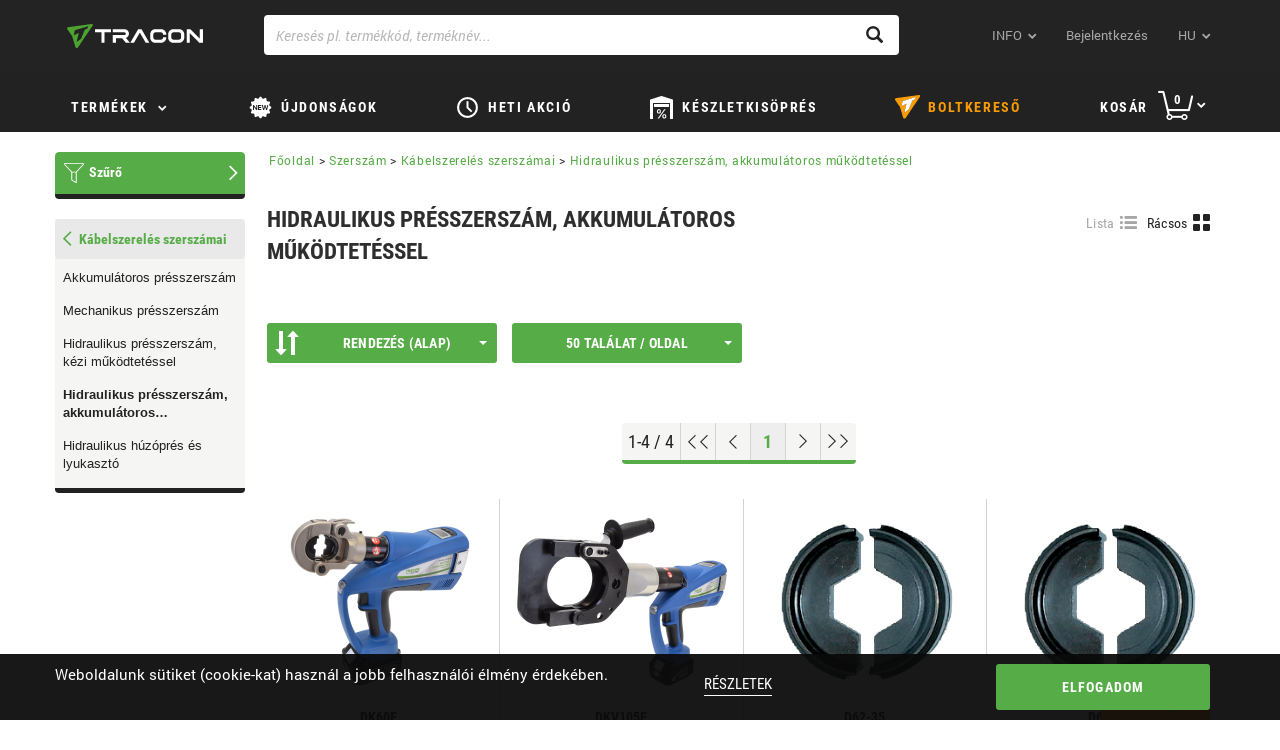

--- FILE ---
content_type: text/html;charset=UTF-8
request_url: https://shop.traconelectric.com/categories/02_02_03/Hidraulikus-presszerszam--akkumulatoros-mukodtetessel
body_size: 651440
content:


































	
		
			<!DOCTYPE html>






























	
	

	
	
	


	




























<html dir="ltr" lang="hu">
    <head>
        <title>Hidraulikus présszerszám, akkumulátoros működtetéssel – Kábelszerelés szerszámai – Szerszám – Tracon Electric</title>
        <meta content="initial-scale=1.0, width=device-width" name="viewport"/>
        <meta name="description" content="Hidraulikus présszerszám, akkumulátoros működtetéssel – Kábelszerelés szerszámai – Szerszám"/>
        <meta property="og:url" content="https://shop.traconelectric.com/categories/02_02_03/Hidraulikus-presszerszam--akkumulatoros-mukodtetessel"/>
        <meta property="og:type" content="article"/>
        <meta name="apple-itunes-app" content="app-id=1450614563"> 
        <meta name="google-play-app" content="app-id=com.wcs.tracon"> 

        <link rel="shortcut icon" href="https://cdn.traconelectric.com/o/tracon-liferay-theme/images/favicon.ico?e3dd8f" />
        <link class="lfr-css-file" href="https://cdn.traconelectric.com/o/tracon-liferay-theme/css/custom_main.css?e3dd8f" rel="stylesheet" type="text/css"/>
        <script type="text/javascript">
            var appConfig = {
                cdnUrl : 'https://cdn.traconelectric.com',
                baseUrl: 'https://shop.traconelectric.com',
                currentUri: 'categories/02_02_03/Hidraulikus-presszerszam--akkumulatoros-mukodtetessel',
                customImagesPath: 'https://cdn.traconelectric.com/o/tracon-liferay-theme/images'
            };
            document.cookie = "LAST_VISITED_DOMAIN_CODE=hu; expires=Fri, 31 Dec 2037 23:59:59 GMT; path=/; domain=.traconelectric.com";
            var validationRules = {};
            var validationMessages = {};

            var translations = {
                cartInsert: '<i class=\"icon-kosar\"><\/i>A termék(ek) bekerült(ek) a kosárba!',
                cartValidationLegkisebb: 'A legkisebb rendelhető mennyiség',
                cartValidationElfogadja: 'Elfogadja',
                cartValidationEgysegcsomag: 'Az egységcsomag',
                cartValidationHelyesErtek: 'így a helyes érték',
                checkoutValasszonSzallitasi: 'Válasszon szállítási módot',
                checkoutSzallitasi: 'Szállítási mód',
                checkoutNapok: 'Napok',
                checkoutTovabbiInfo: 'More info',
                checkoutFizetesi: 'Fizetési mód',
                compareEmpty: 'Válasszon ki legalább egy terméket az összehasonlításhoz',
                compareAdd: 'Termék hozzáadva összehasonlításhoz',
                compareFull: 'Összehasonlító nézet megtelt! Töröljön, majd kattintson ismét!',
                fatalError: 'Hiba történt a kérés feldolgozása során, kérjük próbálja újra. <br /> Sikertelenség esetén lépjen kapcsolatba az ügyfélszolgálattal.',
                cartBadQuantity: 'Nem megfelelő mennyiség',
                cartMissingTraconCode: 'Nem létezik termék ilyen azonosítóval',
                orderSuccess: 'Kedves Megrendelőnk! Rendelését rögzítettük!',
                fiz_mod_kotelezo: 'Fizetési mód kötelező',
                szall_mod_kotelezo: 'Szállítási mód kötelező',
                aszf_elfogadasa_kotelezo: 'Az általános szerződési feltételek elfogadása kötelező!',
                vevoi_rendelesszam_hossz_max: 'A vevői rendelésszám maximális hossza 20 karakter!',
                cim_telszam_hossz_max: 'A telefonszám maximális hossza 20 karakter!',
                reszletek: 'Részletek',
                cartDeletedItems: 'A következő termék(ek) nincs(enek) raktáron, ezért törölve lett(ek) a kosárból:<br/> ',
                cartModifiedQuantityItems: 'A következő termék(ek)ből nincs a kívánt mennyiség készleten, a darabszám megváltozott:<br/>',
                checkCart: 'Kérjük ellenőrizze a kosara tartalmát!',
                hoverCartSum: 'Összesen',
                hoverCartToCart: 'Tovább a kosárhoz',
                count: 'darabszám',
                wasteCharge: 'EPR díj-old',
                eprCharge: 'EPR díj',
                hoverCartNetto: 'Nettó',
                hoverCartUnitOfMeasure: 'db',
                appBannerView: 'Megnéz',
                appBannerFree: 'Ingyenes',
                emptyOrderList: 'Nincsenek megjeleníthető rendelések',
                emptyBillList: 'Nincsenek megjeleníthető számlák',
                billPaid: 'Fizetve',
                billPending: 'Függő',
                billPosted: 'Könyvelve',
                billCreatedDate: 'Kelt',
                billDueDate: 'Fizetési határidő',
                billSum: 'Összeg',
                billRemainingSum: 'Fennmaradó összeg',
                autocompleteNoResultsFound: 'Nincs találat',
                findRoute: 'Mutasd az utat',
                redirectToGoogleMaps: 'Tovább a Google Maps-re',
                successful: 'Sikeres',
                unSuccessful: 'Sikertelen',
                paste: 'beillesztés',
                upload: 'feltöltés',
                cartImport: 'kosárba illesztés',
                cartUploadErrorTemplate: 'A fájl feltöltő maximum <strong>10 Darab<\/strong> és kizárólag <strong>.xls/.xlsx/.csv<\/strong> fájlokat engedélyez!',
                cartTextAreaPlaceholder: 'Másolja be a feldolgozandó listát.\nCikkszám 1;Mennyiség 1\nCikkszám 2;Mennyiség 2\n\n.................\nCikkszám n;Mennyiség n',
                cartImportAlmostDone: 'MÁR MAJDNEM ELKÉSZÜLT...',
                cartImportOthersAdded: 'A TÖBBI ADAT SIKERESEN FELTÖLTVE',
                cartImportSaveAndUpload: 'MENTÉS ÉS FELTÖLTÉS',
                cartImportCorrectItemNoPlaceholder: 'Javítsa ki az elírást és adja meg újra a termék cikkszámát!',
                cartImportAmountCorrectionPlaceholder: 'Rendszerünk automatikusan javítja a hozzáadott minimum mennyiség(ek) számát.',
                cartImportTemplateRow: 'sor',
                cartImportTemplateQuantity: 'darabszám',
                cartImportTemplateAddedAmount: 'Hozzáadott termékek száma',

            };
            var contactMapData = {
                latitude: "47.613263",
                longitude: "19.119509"
            };

                var langCode = 'hu';
                {
                    contactMapData.latitude =47.613611,
                            contactMapData.longitude =19.118056
                }

                    var myPosDomainAddress = 'https://shop.traconelectric.com';
                var domainCode = 'hu';

            </script>
        <link rel="stylesheet" type="text/css" href="https://cdn.traconelectric.com/o/tracon-liferay-theme/js/magic360/magic360.css"/>
        <link rel="stylesheet" type="text/css" href="https://cdn.traconelectric.com/o/tracon-liferay-theme/css/smart-app-banner.css"/>
        <link rel="stylesheet" type="text/css" href="https://cdn.traconelectric.com/o/tracon-liferay-theme/js/datepicker/datepicker.css"/>
        </head>
    <body>












































































<div class="row cookie-row">
    <div class="col-xs-12 col-sm-6 col-md-6 nopadding cookie-text-container">
        <p>Weboldalunk sütiket (cookie-kat) használ a jobb felhasználói élmény érdekében.</p>
        </div>
    <div class="col-xs-12 col-sm-2 text-center">
        <a href="https://shop.traconelectric.com/cookies">Részletek</a>
        </div>
    <div class="col-xs-12 col-sm-4 text-right cookie-accept-container">
        <button class="btn btn-primary btn-tracon-green" id="cookie-accept">Elfogadom</button>
        </div>
    </div>
<section class="navigation">
    <nav class="navbar navbar-default">
        <div class="container">
            <div class="navbar-header">
                <span class="navbar-brand-img"></span>

                <div class="mobile-basket hidden-sm hidden-md hidden-lg">
                    <a href="https://shop.traconelectric.com/cart"> <span class="icon-kosar"></span></a>
                </div>

                <span class="visible-xs glyphicon glyphicon-menu-hamburger sidemenu-toggle"></span>
                    <a class="navbar-brand" id="navbar-brand" tabindex="1" aria-label="tracon-logo" href="https://shop.traconelectric.com">&nbsp;</a>
                </div>
            <div class="col-xs-12 col-sm-7 search-group"> 
                <div class="form-group right-addon"> 
                    <span id="top-searchicon" class="glyphicon glyphicon-search"></span> 
                    <input type="text" class="form-control" id="top-search" autocomplete="off" tabindex="7" aria-label="Keresés pl. termékkód, terméknév..." placeholder="Keresés pl. termékkód, terméknév..." value=""> 
                    <div id="top-searchresult"></div> 
                </div>
            </div>
            <div class="collapse navbar-collapse" id="navbar-menu">
                <ul class="nav navbar-nav navbar-right">
                    <li class="dropdown">
                        <a href="#" class="icon-dropdown" data-toggle="dropdown" tabindex="2">
                        INFO</a>
<ul class="dropdown-menu rolunk-dropdown">
         <li>
            <a href="/about-us" target="_self"><span>Cégünkről</span></a>
            
        </li>
        <li>
            <a href="/downloads" target="_self"><span>Letöltések</span></a>
            
        </li>
        <li>
            <a href="/shipping_payment" target="_self"><span>Szállítás és fizetés</span></a>
            
        </li>
        <li>
            <a href="/address" target="_self"><span>Kapcsolat</span></a>
            
        </li>
        <li>
            <a href="/tracon" target="_self"><span>tracon.hu</span></a>
            
        </li>
</ul>                    <li >
                        <a href="https://shop.traconelectric.com/login?ref=/categories/02_02_03/Hidraulikus-presszerszam--akkumulatoros-mukodtetessel" tabindex="3">Bejelentkezés</a>
                        </li>
                    <li class=" hidden-xs dropdown">
                        <a href="#" class="icon-dropdown language" data-toggle="dropdown" tabindex="4">
                        hu</a>
<ul class="dropdown-menu language-dropdown">
    <li>
        <a href="https://shop.traconelectric.com/categories/02_02_03/Hidraulikus-presszerszam--akkumulatoros-mukodtetessel" class="language-flag-name">
            <span class="language-flag-icon  hu"></span>
                hu
            </a>
        </li>
    <li>
        <a href="https://de.traconelectric.com/categories/02_02_03/Hidraulikus-presszerszam--akkumulatoros-mukodtetessel" class="language-flag-name">
            <span class="language-flag-icon  de"></span>
                de
            </a>
        </li>
    <li>
        <a href="https://en.traconelectric.com/categories/02_02_03/Hidraulikus-presszerszam--akkumulatoros-mukodtetessel" class="language-flag-name">
            <span class="language-flag-icon  en"></span>
                en
            </a>
        </li>
    <li>
        <a href="https://fr.traconelectric.com/categories/02_02_03/Hidraulikus-presszerszam--akkumulatoros-mukodtetessel" class="language-flag-name">
            <span class="language-flag-icon  fr"></span>
                fr
            </a>
        </li>
    <li>
        <a href="https://it.traconelectric.com/categories/02_02_03/Hidraulikus-presszerszam--akkumulatoros-mukodtetessel" class="language-flag-name">
            <span class="language-flag-icon  it"></span>
                it
            </a>
        </li>
    <li>
        <a href="https://es.traconelectric.com/categories/02_02_03/Hidraulikus-presszerszam--akkumulatoros-mukodtetessel" class="language-flag-name">
            <span class="language-flag-icon  es"></span>
                es
            </a>
        </li>
    <li>
        <a href="https://ua.traconelectric.com/categories/02_02_03/Hidraulikus-presszerszam--akkumulatoros-mukodtetessel" class="language-flag-name">
            <span class="language-flag-icon  ua"></span>
                ua
            </a>
        </li>
    <li>
        <a href="https://ru.traconelectric.com/categories/02_02_03/Hidraulikus-presszerszam--akkumulatoros-mukodtetessel" class="language-flag-name">
            <span class="language-flag-icon  ru"></span>
                ru
            </a>
        </li>
    <li>
        <a href="https://se.traconelectric.com/categories/02_02_03/Hidraulikus-presszerszam--akkumulatoros-mukodtetessel" class="language-flag-name">
            <span class="language-flag-icon  se"></span>
                se
            </a>
        </li>
    <li>
        <a href="https://fi.traconelectric.com/categories/02_02_03/Hidraulikus-presszerszam--akkumulatoros-mukodtetessel" class="language-flag-name">
            <span class="language-flag-icon  fi"></span>
                fi
            </a>
        </li>
    <li>
        <a href="https://dk.traconelectric.com/categories/02_02_03/Hidraulikus-presszerszam--akkumulatoros-mukodtetessel" class="language-flag-name">
            <span class="language-flag-icon  dk"></span>
                dk
            </a>
        </li>
    <li>
        <a href="https://no.traconelectric.com/categories/02_02_03/Hidraulikus-presszerszam--akkumulatoros-mukodtetessel" class="language-flag-name">
            <span class="language-flag-icon  no"></span>
                no
            </a>
        </li>
    <li>
        <a href="https://sk.traconelectric.com/categories/02_02_03/Hidraulikus-presszerszam--akkumulatoros-mukodtetessel" class="language-flag-name">
            <span class="language-flag-icon  sk"></span>
                sk
            </a>
        </li>
    <li>
        <a href="https://ro.traconelectric.com/categories/02_02_03/Hidraulikus-presszerszam--akkumulatoros-mukodtetessel" class="language-flag-name">
            <span class="language-flag-icon  ro"></span>
                ro
            </a>
        </li>
    <li>
        <a href="https://rs.traconelectric.com/categories/02_02_03/Hidraulikus-presszerszam--akkumulatoros-mukodtetessel" class="language-flag-name">
            <span class="language-flag-icon  rs"></span>
                rs
            </a>
        </li>
    <li>
        <a href="https://pl.traconelectric.com/categories/02_02_03/Hidraulikus-presszerszam--akkumulatoros-mukodtetessel" class="language-flag-name">
            <span class="language-flag-icon  pl"></span>
                pl
            </a>
        </li>
    <li>
        <a href="https://cz.traconelectric.com/categories/02_02_03/Hidraulikus-presszerszam--akkumulatoros-mukodtetessel" class="language-flag-name">
            <span class="language-flag-icon  cz"></span>
                cz
            </a>
        </li>
    <li>
        <a href="https://hr.traconelectric.com/categories/02_02_03/Hidraulikus-presszerszam--akkumulatoros-mukodtetessel" class="language-flag-name">
            <span class="language-flag-icon  hr"></span>
                hr
            </a>
        </li>
    <li>
        <a href="https://si.traconelectric.com/categories/02_02_03/Hidraulikus-presszerszam--akkumulatoros-mukodtetessel" class="language-flag-name">
            <span class="language-flag-icon  si"></span>
                si
            </a>
        </li>
    </ul>                        </li>

                    </ul>

                </div>
            </div>
        </nav>
    <div class="hidden-xs slanted"></div>
    </section>
<dialog class="dialog" id="boltkereso-dialog">
    <div class="dialog__header">
        <h2>Boltkereső</h2>
        <button id="closeBoltkeresoDialog" class="close no-print">X</button>
    </div>
    <div class="dialog__content boltkereso">
        <div class="boltkereso__bolt-list bolt-list">
            <div class="bolt-list__icon">
                    <img id="store-finder-icon" src="https://cdn.traconelectric.com/o/tracon-liferay-theme/images/tracon_logo.png"/>
            </div>
            <div class="bolt-list__container">
                <div class="bolt-list__field">
                    <div class="input-label">
                        <label for="search-bolt-input">Város, irányítószám, boltnév</label>
                        <a id="store-finder-back">Vissza</a>
                    </div>
                    <div class="input-field">
                        <div class="search-input">
                            <input type="search" class="form-control" id="search-bolt-input"
                                   placeholder="Keresés pl. Pallag utca 23."
                                   autofocus/>
                            <i id="bolt-input-clear">X</i>
                        </div>
                    </div>
                </div>
                <div class="bolt-list__list" id="bolt-list"></div>
            </div>
        </div>
        <div class="boltkereso__map" id="boltkereso-map"></div>
    </div>
    <div class="dialog__footer dialog-footer">
        <div class="flex-spacer"></div>
        <span class="dialog-footer__text"><i class="glyphicon glyphicon-map-marker"></i>Tracon Budapest Kft. | 2120 Dunakeszi, Pallag u. 23.</span>
        <span class="dialog-footer__text"><i
                    class="glyphicon glyphicon-globe"></i>Adószám: 10406218-2-13</span>
        <a class="dialog-footer__text" href="tel:+36 (27) 540 000"><i
                    class="glyphicon glyphicon-earphone"></i>+36 (27) 540 000</a>
        <div class="flex-spacer"></div>
        <img src="https://cdn.traconelectric.com/o/tracon-liferay-theme/images/logo_mono.png" alt="" class="dialog-footer__icon">
    </div>
</dialog>
<section class="topmenu">
    <div class="navbar navbar-default">
        <div class="container">
            <div class="row">
                <ul class="topmenu__list">
                    <li class="topmenu__item termekek-button hidden-xs">
<div class="dropdown hidden-xs" id="topmenu-dropdown">
    <button class="icon-dropdown termekek-dropdown-button dropdown-toggle" data-toggle="dropdown"
            style="padding-bottom: 15px !important">
        <a class="cat hidden-xs"
           tabindex="5">
            Termékek</a>
    </button>
            <div class="dropdown-menu termekek-dropdown">
                <div id="main">
                    <div id="menu">
                        <ul class="dropdown-list">
                                <a id="A01-link" href="https://shop.traconelectric.com/categories/A01/Vezetek-kotestechnika"
                                   class="item ">
                                        <img style="display: inline; width: 20px; height: 20px;"
                                             src="https://cdn.traconelectric.com/static/images_original/MENUIKON/saru_uj.svg" alt="">
                                    Vezeték kötéstechnika
                                </a>
                                <a id="B02-link" href="https://shop.traconelectric.com/categories/B02/Szerszam"
                                   class="item item__selected">
                                        <img style="display: inline; width: 20px; height: 20px;"
                                             src="https://cdn.traconelectric.com/static/images_original/MENUIKON/fogo_uj.svg" alt="">
                                    Szerszám
                                </a>
                                <a id="C03-link" href="https://shop.traconelectric.com/categories/C03/Rogzitestechnika"
                                   class="item ">
                                        <img style="display: inline; width: 20px; height: 20px;"
                                             src="https://cdn.traconelectric.com/static/images_original/MENUIKON/gyorskotozo_uj.svg" alt="">
                                    Rögzítéstechnika
                                </a>
                                <a id="D04-link" href="https://shop.traconelectric.com/categories/D04/Zsugoranyag"
                                   class="item ">
                                        <img style="display: inline; width: 20px; height: 20px;"
                                             src="https://cdn.traconelectric.com/static/images_original/MENUIKON/zsugorcso_uj.svg" alt="">
                                    Zsugoranyag
                                </a>
                                <a id="E05_33-link" href="https://shop.traconelectric.com/categories/E05_33/Karacsonyi-dekoracio"
                                   class="item ">
                                        <img style="display: inline; width: 20px; height: 20px;"
                                             src="https://cdn.traconelectric.com/static/images_original/MENUIKON/Harmony_v4_svg.svg" alt="">
                                    Karácsonyi dekoráció
                                </a>
                                <a id="E1_05-link" href="https://shop.traconelectric.com/categories/E1_05/Vilagito--es-lampatestek"
                                   class="item ">
                                        <img style="display: inline; width: 20px; height: 20px;"
                                             src="https://cdn.traconelectric.com/static/images_original/MENUIKON/fenyforras_uj.svg" alt="">
                                    Világító- és lámpatestek
                                </a>
                                <a id="E2_05-link" href="https://shop.traconelectric.com/categories/E2_05/Fenyforrasok"
                                   class="item ">
                                        <img style="display: inline; width: 20px; height: 20px;"
                                             src="https://cdn.traconelectric.com/static/images_original/MENUIKON/izzo_uj_uk.svg" alt="">
                                    Fényforrások
                                </a>
                                <a id="F06-link" href="https://shop.traconelectric.com/categories/F06/Halozati-installacio"
                                   class="item ">
                                        <img style="display: inline; width: 20px; height: 20px;"
                                             src="https://cdn.traconelectric.com/static/images_original/MENUIKON/circuit.svg" alt="">
                                    Hálózati installáció
                                </a>
                                <a id="G07-link" href="https://shop.traconelectric.com/categories/G07/Csatlakozo-eszkoz"
                                   class="item ">
                                        <img style="display: inline; width: 20px; height: 20px;"
                                             src="https://cdn.traconelectric.com/static/images_original/MENUIKON/iparicsat.svg" alt="">
                                    Csatlakozó eszköz
                                </a>
                                <a id="H08-link" href="https://shop.traconelectric.com/categories/H08/Elosztodoboz--szekreny"
                                   class="item ">
                                        <img style="display: inline; width: 20px; height: 20px;"
                                             src="https://cdn.traconelectric.com/static/images_original/MENUIKON/fusebox.svg" alt="">
                                    Elosztódoboz, szekrény
                                </a>
                                <a id="I09-link" href="https://shop.traconelectric.com/categories/I09/Energiaelosztas"
                                   class="item ">
                                        <img style="display: inline; width: 20px; height: 20px;"
                                             src="https://cdn.traconelectric.com/static/images_original/MENUIKON/kapcsolo_uj.svg" alt="">
                                    Energiaelosztás
                                </a>
                                <a id="J10-link" href="https://shop.traconelectric.com/categories/J10/Rele"
                                   class="item ">
                                        <img style="display: inline; width: 20px; height: 20px;"
                                             src="https://cdn.traconelectric.com/static/images_original/MENUIKON/rele.svg" alt="">
                                    Relé
                                </a>
                                <a id="K11-link" href="https://shop.traconelectric.com/categories/K11/Ipari-automatizalas"
                                   class="item ">
                                        <img style="display: inline; width: 20px; height: 20px;"
                                             src="https://cdn.traconelectric.com/static/images_original/MENUIKON/onoff.svg" alt="">
                                    Ipari automatizálás
                                </a>
                                <a id="L12-link" href="https://shop.traconelectric.com/categories/L12/Meromuszer"
                                   class="item ">
                                        <img style="display: inline; width: 20px; height: 20px;"
                                             src="https://cdn.traconelectric.com/static/images_original/MENUIKON/multimeter_uj.svg" alt="">
                                    Mérőműszer
                                </a>
                                <a id="M13-link" href="https://shop.traconelectric.com/categories/M13/Megujulo-energia"
                                   class="item ">
                                        <img style="display: inline; width: 20px; height: 20px;"
                                             src="https://cdn.traconelectric.com/static/images_original/items/M13/napocskas_y_big_mid.svg" alt="">
                                    Megújuló energia
                                </a>
                                <a id="N14-link" href="https://shop.traconelectric.com/categories/N14/Segedanyag"
                                   class="item ">
                                        <img style="display: inline; width: 20px; height: 20px;"
                                             src="https://cdn.traconelectric.com/static/images_original/MENUIKON/tomito_uj.svg" alt="">
                                    Segédanyag
                                </a>
                                <a id="PAN-link" href="https://shop.traconelectric.com/categories/PAN/PANCONTROL"
                                   class="item ">
                                        <img style="display: inline; width: 20px; height: 20px;"
                                             src="https://cdn.traconelectric.com/static/images_original/MENUIKON/pancontrol.svg" alt="">
                                    PANCONTROL
                                </a>
                                <a id="C19-link" href="https://shop.traconelectric.com/categories/C19/Vedelmi-eszkoz"
                                   class="item ">
                                        <img style="display: inline; width: 20px; height: 20px;"
                                             src="https://cdn.traconelectric.com/static/images_original/MENUIKON/mask.svg" alt="">
                                    Védelmi eszköz
                                </a>
                        </ul>
                        <div id="sub-menu" style="display: none;">
                                <div id="A01-menu" class="dropdown-children"
                                     style="display: none">
<ul class="dropdown-children__list">
    <li class="dropdown-children__item">
        <a class="dropdown-children__title"
           href="https://shop.traconelectric.com/categories/01_01/Szigeteletlen-saru-es-toldohuvely">Szigeteletlen saru és toldóhüvely</a>
    </li>
                <li class="dropdown-children__item">
                    <a class="dropdown-children__link"
                       href="https://shop.traconelectric.com/categories/01_01_01/Szigeteletlen-szemes-lemezsaru">Szigeteletlen szemes lemezsaru</a>
                </li>
                <li class="dropdown-children__item">
                    <a class="dropdown-children__link"
                       href="https://shop.traconelectric.com/categories/01_01_02/Szigeteletlen-szemes-csosaru">Szigeteletlen szemes csősaru</a>
                </li>
                <li class="dropdown-children__item">
                    <a class="dropdown-children__link"
                       href="https://shop.traconelectric.com/categories/01_01_03/Csavaros-saru">Csavaros saru</a>
                </li>
                <li class="dropdown-children__item">
                    <a class="dropdown-children__link"
                       href="https://shop.traconelectric.com/categories/01_01_04/Szigeteletlen-villas-lemezsaru">Szigeteletlen villás lemezsaru</a>
                </li>
                <li class="dropdown-children__item">
                    <a class="dropdown-children__link"
                       href="https://shop.traconelectric.com/categories/01_01_05/Szigeteletlen-csapossaru">Szigeteletlen csapossaru</a>
                </li>
                <li class="dropdown-children__item">
                    <a class="dropdown-children__link"
                       href="https://shop.traconelectric.com/categories/01_01_06/Szigeteles-szigeteletlen-saruhoz">Szigetelés szigeteletlen saruhoz</a>
                </li>
    <li class="dropdown-children__item">
        <a class="dropdown-children__more"
           href="https://shop.traconelectric.com/categories/01_01/Szigeteletlen-saru-es-toldohuvely">További kategóriák</a>
    </li>
</ul><ul class="dropdown-children__list">
    <li class="dropdown-children__item">
        <a class="dropdown-children__title"
           href="https://shop.traconelectric.com/categories/01_02/Szigetelt-saru-es-toldohuvely">Szigetelt saru és toldóhüvely</a>
    </li>
                <li class="dropdown-children__item">
                    <a class="dropdown-children__link"
                       href="https://shop.traconelectric.com/categories/01_02_01/Szigetelt-szemes-saru">Szigetelt szemes saru</a>
                </li>
                <li class="dropdown-children__item">
                    <a class="dropdown-children__link"
                       href="https://shop.traconelectric.com/categories/01_02_02/Szigetelt-villassaru">Szigetelt villássaru</a>
                </li>
                <li class="dropdown-children__item">
                    <a class="dropdown-children__link"
                       href="https://shop.traconelectric.com/categories/01_02_03/Szigetelt-hengeres-csatlakozo-dugo">Szigetelt hengeres csatlakozó dugó</a>
                </li>
                <li class="dropdown-children__item">
                    <a class="dropdown-children__link"
                       href="https://shop.traconelectric.com/categories/01_02_04/Szigetelt-hengeres-csatlakozo-aljzat">Szigetelt hengeres csatlakozó aljzat</a>
                </li>
                <li class="dropdown-children__item">
                    <a class="dropdown-children__link"
                       href="https://shop.traconelectric.com/categories/01_02_05/Szigetelt-csapossaru">Szigetelt csapossaru</a>
                </li>
                <li class="dropdown-children__item">
                    <a class="dropdown-children__link"
                       href="https://shop.traconelectric.com/categories/01_02_06/Szigetelt-toldohuvely">Szigetelt toldóhüvely</a>
                </li>
    <li class="dropdown-children__item">
        <a class="dropdown-children__more"
           href="https://shop.traconelectric.com/categories/01_02/Szigetelt-saru-es-toldohuvely">További kategóriák</a>
    </li>
</ul><ul class="dropdown-children__list">
    <li class="dropdown-children__item">
        <a class="dropdown-children__title"
           href="https://shop.traconelectric.com/categories/01_03/Szigeteletlen-ratolhato-csatlakozo">Szigeteletlen rátolható csatlakozó</a>
    </li>
                <li class="dropdown-children__item">
                    <a class="dropdown-children__link"
                       href="https://shop.traconelectric.com/categories/01_03_01/Szigeteletlen-ratolhato-csatlakozo-huvely">Szigeteletlen rátolható csatlakozó hüvely</a>
                </li>
                <li class="dropdown-children__item">
                    <a class="dropdown-children__link"
                       href="https://shop.traconelectric.com/categories/01_03_02/Szigeteletlen-ratolhato-csatlakozo-csap">Szigeteletlen rátolható csatlakozó csap</a>
                </li>
                <li class="dropdown-children__item">
                    <a class="dropdown-children__link"
                       href="https://shop.traconelectric.com/categories/01_03_03/Ratolhato-csatlakozo-csap-huvellyel">Rátolható csatlakozó csap hüvellyel</a>
                </li>
                <li class="dropdown-children__item">
                    <a class="dropdown-children__link"
                       href="https://shop.traconelectric.com/categories/01_03_04/Csavaros-rogzitesu-csatlakozo-csap">Csavaros rögzítésű csatlakozó csap</a>
                </li>
                <li class="dropdown-children__item">
                    <a class="dropdown-children__link"
                       href="https://shop.traconelectric.com/categories/01_03_05/PVC-szigeteles-ratolhato-csatlakozohoz">PVC szigetelés rátolható csatlakozóhoz</a>
                </li>
                <li class="dropdown-children__item">
                    <a class="dropdown-children__link"
                       href="https://shop.traconelectric.com/categories/01_03_06/Sajtolhato-szigeteletlen-szemessaru">Sajtolható szigeteletlen szemessaru</a>
                </li>
    <li class="dropdown-children__item">
        <a class="dropdown-children__more"
           href="https://shop.traconelectric.com/categories/01_03/Szigeteletlen-ratolhato-csatlakozo">További kategóriák</a>
    </li>
</ul><ul class="dropdown-children__list">
    <li class="dropdown-children__item">
        <a class="dropdown-children__title"
           href="https://shop.traconelectric.com/categories/01_04/Szigetelt-ratolhato-csatlakozo">Szigetelt rátolható csatlakozó</a>
    </li>
                <li class="dropdown-children__item">
                    <a class="dropdown-children__link"
                       href="https://shop.traconelectric.com/categories/01_04_01/Szigetelt-ratolhato-csatlakozo-huvely">Szigetelt rátolható csatlakozó hüvely</a>
                </li>
                <li class="dropdown-children__item">
                    <a class="dropdown-children__link"
                       href="https://shop.traconelectric.com/categories/01_04_02/Szigetelt-ratolhato-csatlakozo-csap">Szigetelt rátolható csatlakozó csap</a>
                </li>
                <li class="dropdown-children__item">
                    <a class="dropdown-children__link"
                       href="https://shop.traconelectric.com/categories/01_04_03/Szigetelt-ratolhato-csatlakozo-csap-huvellyel">Szigetelt rátolható csatlakozó csap hüvellyel</a>
                </li>
                <li class="dropdown-children__item">
                    <a class="dropdown-children__link"
                       href="https://shop.traconelectric.com/categories/01_04_04/Teljes-szigetelesu-ratolhato-csatlakozo-huvely">Teljes szigetelésű rátolható csatlakozó hüvely</a>
                </li>
    <li class="dropdown-children__item">
        <a class="dropdown-children__more"
           href="https://shop.traconelectric.com/categories/01_04/Szigetelt-ratolhato-csatlakozo">További kategóriák</a>
    </li>
</ul><ul class="dropdown-children__list">
    <li class="dropdown-children__item">
        <a class="dropdown-children__title"
           href="https://shop.traconelectric.com/categories/01_05/Erveghuvely">Érvéghüvely</a>
    </li>
                <li class="dropdown-children__item">
                    <a class="dropdown-children__link"
                       href="https://shop.traconelectric.com/categories/01_05_01/Szigetelt-erveghuvely">Szigetelt érvéghüvely</a>
                </li>
                <li class="dropdown-children__item">
                    <a class="dropdown-children__link"
                       href="https://shop.traconelectric.com/categories/01_05_02/Szigetelt-ikererveghuvely">Szigetelt ikerérvéghüvely</a>
                </li>
                <li class="dropdown-children__item">
                    <a class="dropdown-children__link"
                       href="https://shop.traconelectric.com/categories/01_05_03/Szigeteletlen-erveghuvely">Szigeteletlen érvéghüvely</a>
                </li>
    <li class="dropdown-children__item">
        <a class="dropdown-children__more"
           href="https://shop.traconelectric.com/categories/01_05/Erveghuvely">További kategóriák</a>
    </li>
</ul><ul class="dropdown-children__list">
    <li class="dropdown-children__item">
        <a class="dropdown-children__title"
           href="https://shop.traconelectric.com/categories/01_06/Vezetekosszekoto--keses-leagaztato">Vezetékösszekötő, késes leágaztató</a>
    </li>
                <li class="dropdown-children__item">
                    <a class="dropdown-children__link"
                       href="https://shop.traconelectric.com/categories/01_06_16/Specialis-vezetekosszekoto--OVOFT-szeria">Speciális vezetékösszekötő, OVOFT széria</a>
                </li>
                <li class="dropdown-children__item">
                    <a class="dropdown-children__link"
                       href="https://shop.traconelectric.com/categories/01_06_06/Specialis-vezetekosszekoto--OVOTT-szeria">Speciális vezetékösszekötő, OVOTT széria</a>
                </li>
                <li class="dropdown-children__item">
                    <a class="dropdown-children__link"
                       href="https://shop.traconelectric.com/categories/01_06_18/Specialis-vezetekosszekoto--OVOP-szeria">Speciális vezetékösszekötő, OVOP széria</a>
                </li>
                <li class="dropdown-children__item">
                    <a class="dropdown-children__link"
                       href="https://shop.traconelectric.com/categories/01_06_15/Specialis-vezetekosszekoto--RVOGTT-szeria">Speciális vezetékösszekötő, RVOGTT széria</a>
                </li>
                <li class="dropdown-children__item">
                    <a class="dropdown-children__link"
                       href="https://shop.traconelectric.com/categories/01_06_05/Nyithato-vezetekosszekoto--RVON-szeria">Nyitható vezetékösszekötő, RVON széria</a>
                </li>
                <li class="dropdown-children__item">
                    <a class="dropdown-children__link"
                       href="https://shop.traconelectric.com/categories/01_06_13/Nyithato-vezetekosszekoto--OVO-szeria">Nyitható vezetékösszekötő, OVO széria</a>
                </li>
    <li class="dropdown-children__item">
        <a class="dropdown-children__more"
           href="https://shop.traconelectric.com/categories/01_06/Vezetekosszekoto--keses-leagaztato">További kategóriák</a>
    </li>
</ul><ul class="dropdown-children__list">
    <li class="dropdown-children__item">
        <a class="dropdown-children__title"
           href="https://shop.traconelectric.com/categories/01_07/Sorozatkapocs">Sorozatkapocs</a>
    </li>
                <li class="dropdown-children__item">
                    <a class="dropdown-children__link"
                       href="https://shop.traconelectric.com/categories/01_07_106/Fovezeteki-sorozatkapocs--plombalhato">Fővezetéki sorozatkapocs, plombálható</a>
                </li>
                <li class="dropdown-children__item">
                    <a class="dropdown-children__link"
                       href="https://shop.traconelectric.com/categories/01_07_104/Foaramkori-leagazo-kapocs--FLECU-tipus">Főáramköri leágazó kapocs, FLECU típus</a>
                </li>
                <li class="dropdown-children__item">
                    <a class="dropdown-children__link"
                       href="https://shop.traconelectric.com/categories/01_07_01/Fovezeteki-leagazo-sorkapocs">Fővezetéki leágazó sorkapocs</a>
                </li>
                <li class="dropdown-children__item">
                    <a class="dropdown-children__link"
                       href="https://shop.traconelectric.com/categories/01_07_103/Foaramkori-leagazo-kapocs--FLEAL-tipus">Főáramköri leágazó kapocs, FLEAL típus</a>
                </li>
                <li class="dropdown-children__item">
                    <a class="dropdown-children__link"
                       href="https://shop.traconelectric.com/categories/01_07_02/Felszallo-fovezeteki-elosztokapocs">Felszálló fővezetéki elosztókapocs</a>
                </li>
                <li class="dropdown-children__item">
                    <a class="dropdown-children__link"
                       href="https://shop.traconelectric.com/categories/01_07_100/Fovezeteki-leagazo-sorkapocs-nyithato-fedellel">Fővezetéki leágazó sorkapocs nyitható fedéllel</a>
                </li>
    <li class="dropdown-children__item">
        <a class="dropdown-children__more"
           href="https://shop.traconelectric.com/categories/01_07/Sorozatkapocs">További kategóriák</a>
    </li>
</ul>                                        <a class="offer-url" href="/categories/01_06_02">
                                            <b class="offer-title">Csavarnélküli vezetékösszekötő</b>
                                            <img class="offer-picture" src="https://cdn.traconelectric.com/static/images_original/category_offer/A_master_category_ovo2023"/>
                                        </a>
                                </div>
                                <div id="B02-menu" class="dropdown-children"
                                     style="display: none">
<ul class="dropdown-children__list">
    <li class="dropdown-children__item">
        <a class="dropdown-children__title"
           href="https://shop.traconelectric.com/categories/02_14/Filctoll">Filctoll</a>
    </li>
    <li class="dropdown-children__item">
        <a class="dropdown-children__more"
           href="https://shop.traconelectric.com/categories/02_14/Filctoll">További kategóriák</a>
    </li>
</ul><ul class="dropdown-children__list">
    <li class="dropdown-children__item">
        <a class="dropdown-children__title"
           href="https://shop.traconelectric.com/categories/02_03_04/Csavarhuzo">Csavarhúzó</a>
    </li>
                <li class="dropdown-children__item">
                    <a class="dropdown-children__link"
                       href="https://shop.traconelectric.com/categories/02_03_04_08/Csavarhuzo--CN-tipus">Csavarhúzó, CN típus</a>
                </li>
                <li class="dropdown-children__item">
                    <a class="dropdown-children__link"
                       href="https://shop.traconelectric.com/categories/02_03_04_06/Egyeb-csavarhuzo-keszlet">Egyéb csavarhúzó készlet</a>
                </li>
    <li class="dropdown-children__item">
        <a class="dropdown-children__more"
           href="https://shop.traconelectric.com/categories/02_03_04/Csavarhuzo">További kategóriák</a>
    </li>
</ul><ul class="dropdown-children__list">
    <li class="dropdown-children__item">
        <a class="dropdown-children__title"
           href="https://shop.traconelectric.com/categories/02_11/1000-V-ra-szigetelt-szerszam">1000 V-ra szigetelt szerszám</a>
    </li>
    <li class="dropdown-children__item">
        <a class="dropdown-children__more"
           href="https://shop.traconelectric.com/categories/02_11/1000-V-ra-szigetelt-szerszam">További kategóriák</a>
    </li>
</ul><ul class="dropdown-children__list">
    <li class="dropdown-children__item">
        <a class="dropdown-children__title"
           href="https://shop.traconelectric.com/categories/02_01/Vezetekelokeszites-szerszamai">Vezetékelőkészítés szerszámai</a>
    </li>
                <li class="dropdown-children__item">
                    <a class="dropdown-children__link"
                       href="https://shop.traconelectric.com/categories/02_01_03/Erveghuvely-presszerszam">Érvéghüvely présszerszám</a>
                </li>
                <li class="dropdown-children__item">
                    <a class="dropdown-children__link"
                       href="https://shop.traconelectric.com/categories/02_01_01/Vezetek-csupaszito--es-vagoszerszam">Vezeték csupaszító- és vágószerszám</a>
                </li>
                <li class="dropdown-children__item">
                    <a class="dropdown-children__link"
                       href="https://shop.traconelectric.com/categories/02_01_02/Presszerszam-kommunikacios-technikahoz">Présszerszám kommunikációs technikához</a>
                </li>
                <li class="dropdown-children__item">
                    <a class="dropdown-children__link"
                       href="https://shop.traconelectric.com/categories/02_01_04/Kabelsaru-presszerszam">Kábelsaru présszerszám</a>
                </li>
                <li class="dropdown-children__item">
                    <a class="dropdown-children__link"
                       href="https://shop.traconelectric.com/categories/02_01_05/Ratolhato-csatlakozo-presszerszam">Rátolható csatlakozó présszerszám</a>
                </li>
                <li class="dropdown-children__item">
                    <a class="dropdown-children__link"
                       href="https://shop.traconelectric.com/categories/15_06/Napelemes-kiegeszito">Napelemes kiegészítő</a>
                </li>
                <li class="dropdown-children__item">
                    <a class="dropdown-children__link"
                       href="https://shop.traconelectric.com/categories/02_01_06/Professzionalis-kezi-szerszamok">Professzionális kézi szerszámok</a>
                </li>
    <li class="dropdown-children__item">
        <a class="dropdown-children__more"
           href="https://shop.traconelectric.com/categories/02_01/Vezetekelokeszites-szerszamai">További kategóriák</a>
    </li>
</ul><ul class="dropdown-children__list">
    <li class="dropdown-children__item">
        <a class="dropdown-children__title"
           href="https://shop.traconelectric.com/categories/02_03/Kezi-szerszam">Kézi szerszám</a>
    </li>
                <li class="dropdown-children__item">
                    <a class="dropdown-children__link"
                       href="https://shop.traconelectric.com/categories/02_03_03/Fogo">Fogó</a>
                </li>
                <li class="dropdown-children__item">
                    <a class="dropdown-children__link"
                       href="https://shop.traconelectric.com/categories/02_03_06/1000-V-ra-szigetelt-kabelkes">1000 V-ra szigetelt kábelkés</a>
                </li>
                <li class="dropdown-children__item">
                    <a class="dropdown-children__link"
                       href="https://shop.traconelectric.com/categories/02_03_07/1000-V-ra-szigetelt-keszletek">1000 V-ra szigetelt készletek</a>
                </li>
                <li class="dropdown-children__item">
                    <a class="dropdown-children__link"
                       href="https://shop.traconelectric.com/categories/02_03_05/Egyeb-kezi-szerszam">Egyéb kézi szerszám</a>
                </li>
    <li class="dropdown-children__item">
        <a class="dropdown-children__more"
           href="https://shop.traconelectric.com/categories/02_03/Kezi-szerszam">További kategóriák</a>
    </li>
</ul><ul class="dropdown-children__list">
    <li class="dropdown-children__item">
        <a class="dropdown-children__title"
           href="https://shop.traconelectric.com/categories/02_02/Kabelszereles-szerszamai">Kábelszerelés szerszámai</a>
    </li>
                <li class="dropdown-children__item">
                    <a class="dropdown-children__link"
                       href="https://shop.traconelectric.com/categories/02_02_06/Akkumulatoros-presszerszam">Akkumulátoros présszerszám</a>
                </li>
                <li class="dropdown-children__item">
                    <a class="dropdown-children__link"
                       href="https://shop.traconelectric.com/categories/02_02_01/Mechanikus-presszerszam">Mechanikus présszerszám</a>
                </li>
                <li class="dropdown-children__item">
                    <a class="dropdown-children__link"
                       href="https://shop.traconelectric.com/categories/02_02_02/Hidraulikus-presszerszam--kezi-mukodtetessel">Hidraulikus présszerszám, kézi működtetéssel</a>
                </li>
                <li class="dropdown-children__item">
                    <a class="dropdown-children__link"
                       href="https://shop.traconelectric.com/categories/02_02_03/Hidraulikus-presszerszam--akkumulatoros-mukodtetessel">Hidraulikus présszerszám, akkumulátoros működtetéssel</a>
                </li>
    <li class="dropdown-children__item">
        <a class="dropdown-children__more"
           href="https://shop.traconelectric.com/categories/02_02/Kabelszereles-szerszamai">További kategóriák</a>
    </li>
</ul><ul class="dropdown-children__list">
    <li class="dropdown-children__item">
        <a class="dropdown-children__title"
           href="https://shop.traconelectric.com/categories/02_05/Egyeb-szerszam">Egyéb szerszám</a>
    </li>
                <li class="dropdown-children__item">
                    <a class="dropdown-children__link"
                       href="https://shop.traconelectric.com/categories/02_05_08/Meroszalag">Mérőszalag</a>
                </li>
                <li class="dropdown-children__item">
                    <a class="dropdown-children__link"
                       href="https://shop.traconelectric.com/categories/02_13/Vizmertek">Vízmérték</a>
                </li>
                <li class="dropdown-children__item">
                    <a class="dropdown-children__link"
                       href="https://shop.traconelectric.com/categories/02_05_09/Csiszolokorong--Vagokorong">Csiszolókorong, Vágókorong</a>
                </li>
                <li class="dropdown-children__item">
                    <a class="dropdown-children__link"
                       href="https://shop.traconelectric.com/categories/02_05_11/Nyomatekkulcs--nyomatekcsavarhuzo">Nyomatékkulcs, nyomatékcsavarhúzó</a>
                </li>
                <li class="dropdown-children__item">
                    <a class="dropdown-children__link"
                       href="https://shop.traconelectric.com/categories/02_05_12/Furo--es-vesoszar">Fúró- és vésőszár</a>
                </li>
    <li class="dropdown-children__item">
        <a class="dropdown-children__more"
           href="https://shop.traconelectric.com/categories/02_05/Egyeb-szerszam">További kategóriák</a>
    </li>
</ul><ul class="dropdown-children__list">
    <li class="dropdown-children__item">
        <a class="dropdown-children__title"
           href="https://shop.traconelectric.com/categories/GL_series/Vezetekelokeszites---Green-Line">Vezetékelőkészítés - Green Line</a>
    </li>
    <li class="dropdown-children__item">
        <a class="dropdown-children__more"
           href="https://shop.traconelectric.com/categories/GL_series/Vezetekelokeszites---Green-Line">További kategóriák</a>
    </li>
</ul><ul class="dropdown-children__list">
    <li class="dropdown-children__item">
        <a class="dropdown-children__title"
           href="https://shop.traconelectric.com/categories/02_07/Penges-kes">Pengés kés</a>
    </li>
    <li class="dropdown-children__item">
        <a class="dropdown-children__more"
           href="https://shop.traconelectric.com/categories/02_07/Penges-kes">További kategóriák</a>
    </li>
</ul><ul class="dropdown-children__list">
    <li class="dropdown-children__item">
        <a class="dropdown-children__title"
           href="https://shop.traconelectric.com/categories/02_10/Szerszamos-taska">Szerszámos táska</a>
    </li>
    <li class="dropdown-children__item">
        <a class="dropdown-children__more"
           href="https://shop.traconelectric.com/categories/02_10/Szerszamos-taska">További kategóriák</a>
    </li>
</ul><ul class="dropdown-children__list">
    <li class="dropdown-children__item">
        <a class="dropdown-children__title"
           href="https://shop.traconelectric.com/categories/02_09/Feliratozogep">Feliratozógép</a>
    </li>
    <li class="dropdown-children__item">
        <a class="dropdown-children__more"
           href="https://shop.traconelectric.com/categories/02_09/Feliratozogep">További kategóriák</a>
    </li>
</ul>                                        <a class="offer-url" href="/categories/02_01_06">
                                            <b class="offer-title">Professzionális kézi szerszámok</b>
                                            <img class="offer-picture" src="https://cdn.traconelectric.com/static/images_original/category_offer/B_master_category_profi2023.png"/>
                                        </a>
                                </div>
                                <div id="C03-menu" class="dropdown-children"
                                     style="display: none">
<ul class="dropdown-children__list">
    <li class="dropdown-children__item">
        <a class="dropdown-children__title"
           href="https://shop.traconelectric.com/categories/03_03/Tipli--csavar">Tipli, csavar</a>
    </li>
                <li class="dropdown-children__item">
                    <a class="dropdown-children__link"
                       href="https://shop.traconelectric.com/categories/03_03_15/Faforgacslap-csavar">Faforgácslap csavar</a>
                </li>
                <li class="dropdown-children__item">
                    <a class="dropdown-children__link"
                       href="https://shop.traconelectric.com/categories/03_03_11/Peremes-tipli--hatlapfeju-peremes-csavarral">Peremes tipli, hatlapfejű peremes csavarral</a>
                </li>
                <li class="dropdown-children__item">
                    <a class="dropdown-children__link"
                       href="https://shop.traconelectric.com/categories/03_03_09/Nagy-teherbirasu-univerzalis-tipli">Nagy teherbírású univerzális tipli</a>
                </li>
                <li class="dropdown-children__item">
                    <a class="dropdown-children__link"
                       href="https://shop.traconelectric.com/categories/03_03_10/Gipszkarton-tipli">Gipszkarton tipli</a>
                </li>
                <li class="dropdown-children__item">
                    <a class="dropdown-children__link"
                       href="https://shop.traconelectric.com/categories/03_03_01/PE-tipli">PE tipli</a>
                </li>
                <li class="dropdown-children__item">
                    <a class="dropdown-children__link"
                       href="https://shop.traconelectric.com/categories/03_03_02/Beutheto-tipli">Beüthető tipli</a>
                </li>
                <li class="dropdown-children__item">
                    <a class="dropdown-children__link"
                       href="https://shop.traconelectric.com/categories/03_03_03/Hosszitott-tipli">Hosszított tipli</a>
                </li>
    <li class="dropdown-children__item">
        <a class="dropdown-children__more"
           href="https://shop.traconelectric.com/categories/03_03/Tipli--csavar">További kategóriák</a>
    </li>
</ul><ul class="dropdown-children__list">
    <li class="dropdown-children__item">
        <a class="dropdown-children__title"
           href="https://shop.traconelectric.com/categories/03_01/Kabelkotegelo-es-szerelvenyei">Kábelkötegelő és szerelvényei</a>
    </li>
                <li class="dropdown-children__item">
                    <a class="dropdown-children__link"
                       href="https://shop.traconelectric.com/categories/03_01_27/Onvago-kabelkotegelo">Önvágó kábelkötegelő</a>
                </li>
                <li class="dropdown-children__item">
                    <a class="dropdown-children__link"
                       href="https://shop.traconelectric.com/categories/03_01_26/Pozicionalhato-dupla-kabelkotegelo">Pozícionálható dupla kábelkötegelő</a>
                </li>
                <li class="dropdown-children__item">
                    <a class="dropdown-children__link"
                       href="https://shop.traconelectric.com/categories/03_01_25/Acel-kabelkotegelo">Acél kábelkötegelő</a>
                </li>
                <li class="dropdown-children__item">
                    <a class="dropdown-children__link"
                       href="https://shop.traconelectric.com/categories/03_01_12/Hagyomanyos-kabelkotegelo">Hagyományos kábelkötegelő</a>
                </li>
                <li class="dropdown-children__item">
                    <a class="dropdown-children__link"
                       href="https://shop.traconelectric.com/categories/03_01_30/Csavarozhato-kabelkotegelo">Csavarozható kábelkötegelő</a>
                </li>
                <li class="dropdown-children__item">
                    <a class="dropdown-children__link"
                       href="https://shop.traconelectric.com/categories/03_01_14/Szines-kabelkotegelo">Színes kábelkötegelő</a>
                </li>
                <li class="dropdown-children__item">
                    <a class="dropdown-children__link"
                       href="https://shop.traconelectric.com/categories/03_01_02/Femnyelves-kabelkotegelo">Fémnyelves kábelkötegelő</a>
                </li>
                <li class="dropdown-children__item">
                    <a class="dropdown-children__link"
                       href="https://shop.traconelectric.com/categories/03_01_13/UV-allo-femnyelves-kabelkotegelo">UV-álló fémnyelves kábelkötegelő</a>
                </li>
                <li class="dropdown-children__item">
                    <a class="dropdown-children__link"
                       href="https://shop.traconelectric.com/categories/03_01_03/PA12-kabelkotegelo">PA12 kábelkötegelő</a>
                </li>
                <li class="dropdown-children__item">
                    <a class="dropdown-children__link"
                       href="https://shop.traconelectric.com/categories/03_01_04/Nyithato-kabelkotegelo">Nyitható kábelkötegelő</a>
                </li>
                <li class="dropdown-children__item">
                    <a class="dropdown-children__link"
                       href="https://shop.traconelectric.com/categories/03_01_05/Gyongyos-kabelkotegelo">Gyöngyös kábelkötegelő</a>
                </li>
                <li class="dropdown-children__item">
                    <a class="dropdown-children__link"
                       href="https://shop.traconelectric.com/categories/03_01_06/Hoallo-kabelkotegelo">Hőálló kábelkötegelő</a>
                </li>
                <li class="dropdown-children__item">
                    <a class="dropdown-children__link"
                       href="https://shop.traconelectric.com/categories/03_01_07/Jelzocimkes-kabelkotegelo">Jelzőcímkés kábelkötegelő</a>
                </li>
                <li class="dropdown-children__item">
                    <a class="dropdown-children__link"
                       href="https://shop.traconelectric.com/categories/03_01_08/Benyomos-kabelkotegelo">Benyomós kábelkötegelő</a>
                </li>
                <li class="dropdown-children__item">
                    <a class="dropdown-children__link"
                       href="https://shop.traconelectric.com/categories/03_01_20/Ontapados-ketoldalrol-fuzheto-kabelkotegelo-talp">Öntapadós kétoldalról fűzhető kábelkötegelő talp</a>
                </li>
    <li class="dropdown-children__item">
        <a class="dropdown-children__more"
           href="https://shop.traconelectric.com/categories/03_01/Kabelkotegelo-es-szerelvenyei">További kategóriák</a>
    </li>
</ul><ul class="dropdown-children__list">
    <li class="dropdown-children__item">
        <a class="dropdown-children__title"
           href="https://shop.traconelectric.com/categories/03_02/Kabelrogzito--csorogzito">Kábelrögzítő, csőrögzítő</a>
    </li>
                <li class="dropdown-children__item">
                    <a class="dropdown-children__link"
                       href="https://shop.traconelectric.com/categories/03_02_01/Kabelrogzito-bilincs--szeggel">Kábelrögzítő bilincs, szeggel</a>
                </li>
                <li class="dropdown-children__item">
                    <a class="dropdown-children__link"
                       href="https://shop.traconelectric.com/categories/03_02_02/Koaxkabel-rogzito-bilincs--szeggel">Koaxkábel rögzítő bilincs, szeggel</a>
                </li>
                <li class="dropdown-children__item">
                    <a class="dropdown-children__link"
                       href="https://shop.traconelectric.com/categories/03_02_03/Pattinthato-kabel-es-csorogzito-klipsz">Pattintható kábel és csőrögzítő klipsz</a>
                </li>
                <li class="dropdown-children__item">
                    <a class="dropdown-children__link"
                       href="https://shop.traconelectric.com/categories/03_02_05/Nyithato-kabelrogzito-es-csorogzito">Nyitható kábelrögzítő és csőrögzítő </a>
                </li>
                <li class="dropdown-children__item">
                    <a class="dropdown-children__link"
                       href="https://shop.traconelectric.com/categories/03_02_06/Kabelrogzito-es-csorogzito-klipsz">Kábelrögzítő és csőrögzítő klipsz</a>
                </li>
                <li class="dropdown-children__item">
                    <a class="dropdown-children__link"
                       href="https://shop.traconelectric.com/categories/03_02_07/Cso-es-kabelszeru-vezetek-nyomobilincs">Cső és kábelszerű vezeték nyomóbilincs</a>
                </li>
                <li class="dropdown-children__item">
                    <a class="dropdown-children__link"
                       href="https://shop.traconelectric.com/categories/03_02_08/Kabelrogzito-tipli">Kábelrögzítő tipli</a>
                </li>
    <li class="dropdown-children__item">
        <a class="dropdown-children__more"
           href="https://shop.traconelectric.com/categories/03_02/Kabelrogzito--csorogzito">További kategóriák</a>
    </li>
</ul><ul class="dropdown-children__list">
    <li class="dropdown-children__item">
        <a class="dropdown-children__title"
           href="https://shop.traconelectric.com/categories/03_04/Vezetekosszefogo">Vezetékösszefogó</a>
    </li>
                <li class="dropdown-children__item">
                    <a class="dropdown-children__link"
                       href="https://shop.traconelectric.com/categories/03_04_02/Vezetekosszefogo-szalagspiral">Vezetékösszefogó szalagspirál</a>
                </li>
                <li class="dropdown-children__item">
                    <a class="dropdown-children__link"
                       href="https://shop.traconelectric.com/categories/03_04_03/Muanyag-kabelharisnya">Műanyag kábelharisnya</a>
                </li>
                <li class="dropdown-children__item">
                    <a class="dropdown-children__link"
                       href="https://shop.traconelectric.com/categories/03_04_04/Onzaro-fonott-kabelharisnya">Önzáró fonott kábelharisnya</a>
                </li>
    <li class="dropdown-children__item">
        <a class="dropdown-children__more"
           href="https://shop.traconelectric.com/categories/03_04/Vezetekosszefogo">További kategóriák</a>
    </li>
</ul><ul class="dropdown-children__list">
    <li class="dropdown-children__item">
        <a class="dropdown-children__title"
           href="https://shop.traconelectric.com/categories/03_05/Fem-feszito--bilincs--karabiner">Fém feszítő, bilincs, karabiner</a>
    </li>
                <li class="dropdown-children__item">
                    <a class="dropdown-children__link"
                       href="https://shop.traconelectric.com/categories/03_05_01/Mennyezet-csavar">Mennyezet csavar</a>
                </li>
                <li class="dropdown-children__item">
                    <a class="dropdown-children__link"
                       href="https://shop.traconelectric.com/categories/03_05_02/Kotelsziv">Kötélszív</a>
                </li>
                <li class="dropdown-children__item">
                    <a class="dropdown-children__link"
                       href="https://shop.traconelectric.com/categories/03_05_03/Kampo">Kampó</a>
                </li>
                <li class="dropdown-children__item">
                    <a class="dropdown-children__link"
                       href="https://shop.traconelectric.com/categories/03_05_04/U-sodronyszorito-bilincs">U sodronyszorító bilincs</a>
                </li>
                <li class="dropdown-children__item">
                    <a class="dropdown-children__link"
                       href="https://shop.traconelectric.com/categories/03_05_05/Szimpla-sodronyszorito-bilincs">Szimpla sodronyszorító bilincs</a>
                </li>
                <li class="dropdown-children__item">
                    <a class="dropdown-children__link"
                       href="https://shop.traconelectric.com/categories/03_05_06/Dupla-sodronyszorito-bilincs">Dupla sodronyszorító bilincs</a>
                </li>
                <li class="dropdown-children__item">
                    <a class="dropdown-children__link"
                       href="https://shop.traconelectric.com/categories/03_05_07/Acelmax-sodronyszorito-bilincs">Acélmax sodronyszorító bilincs</a>
                </li>
    <li class="dropdown-children__item">
        <a class="dropdown-children__more"
           href="https://shop.traconelectric.com/categories/03_05/Fem-feszito--bilincs--karabiner">További kategóriák</a>
    </li>
</ul><ul class="dropdown-children__list">
    <li class="dropdown-children__item">
        <a class="dropdown-children__title"
           href="https://shop.traconelectric.com/categories/03_07/Menetes-szal-es-tartozekai">Menetes szál és tartozékai</a>
    </li>
                <li class="dropdown-children__item">
                    <a class="dropdown-children__link"
                       href="https://shop.traconelectric.com/categories/03_07_01/Menetes-szal">Menetes szál</a>
                </li>
                <li class="dropdown-children__item">
                    <a class="dropdown-children__link"
                       href="https://shop.traconelectric.com/categories/03_07_02/Menetes-szal-toldo">Menetes szál toldó</a>
                </li>
    <li class="dropdown-children__item">
        <a class="dropdown-children__more"
           href="https://shop.traconelectric.com/categories/03_07/Menetes-szal-es-tartozekai">További kategóriák</a>
    </li>
</ul><ul class="dropdown-children__list">
    <li class="dropdown-children__item">
        <a class="dropdown-children__title"
           href="https://shop.traconelectric.com/categories/03_14/Lanc--drotkotel">Lánc, drótkötél</a>
    </li>
                <li class="dropdown-children__item">
                    <a class="dropdown-children__link"
                       href="https://shop.traconelectric.com/categories/03_08/Hosszuszemu-lanc">Hosszúszemű lánc</a>
                </li>
                <li class="dropdown-children__item">
                    <a class="dropdown-children__link"
                       href="https://shop.traconelectric.com/categories/03_09/Drotkotel-PVC-bevonattal">Drótkötél PVC bevonattal</a>
                </li>
    <li class="dropdown-children__item">
        <a class="dropdown-children__more"
           href="https://shop.traconelectric.com/categories/03_14/Lanc--drotkotel">További kategóriák</a>
    </li>
</ul>                                        <a class="offer-url" href="/categories/03_01">
                                            <b class="offer-title">Kábelkötegelők</b>
                                            <img class="offer-picture" src="https://cdn.traconelectric.com/static/images_original/category_offer/C_master_category2023.png"/>
                                        </a>
                                </div>
                                <div id="D04-menu" class="dropdown-children"
                                     style="display: none">
<ul class="dropdown-children__list">
    <li class="dropdown-children__item">
        <a class="dropdown-children__title"
           href="https://shop.traconelectric.com/categories/04_01_05/Hidegzsugor-cso">Hidegzsugor cső</a>
    </li>
    <li class="dropdown-children__item">
        <a class="dropdown-children__more"
           href="https://shop.traconelectric.com/categories/04_01_05/Hidegzsugor-cso">További kategóriák</a>
    </li>
</ul><ul class="dropdown-children__list">
    <li class="dropdown-children__item">
        <a class="dropdown-children__title"
           href="https://shop.traconelectric.com/categories/04_01/Zsugorcso">Zsugorcső</a>
    </li>
                <li class="dropdown-children__item">
                    <a class="dropdown-children__link"
                       href="https://shop.traconelectric.com/categories/04_01_01/2-1-zsugorodasi-aranyu-vekonyfalu-zsugorcso">2:1 zsugorodási arányú vékonyfalú zsugorcső</a>
                </li>
                <li class="dropdown-children__item">
                    <a class="dropdown-children__link"
                       href="https://shop.traconelectric.com/categories/04_01_02/3-1-zsugorodasi-aranyu-vekonyfalu-zsugorcso">3:1 zsugorodási arányú vékonyfalú zsugorcső</a>
                </li>
                <li class="dropdown-children__item">
                    <a class="dropdown-children__link"
                       href="https://shop.traconelectric.com/categories/04_01_03/Kozepes--es-vastagfalu-zsugorcso">Közepes- és vastagfalú zsugorcső</a>
                </li>
                <li class="dropdown-children__item">
                    <a class="dropdown-children__link"
                       href="https://shop.traconelectric.com/categories/04_01_04/Zsugorcso-barkacs-keszlet">Zsugorcső barkács készlet</a>
                </li>
    <li class="dropdown-children__item">
        <a class="dropdown-children__more"
           href="https://shop.traconelectric.com/categories/04_01/Zsugorcso">További kategóriák</a>
    </li>
</ul><ul class="dropdown-children__list">
    <li class="dropdown-children__item">
        <a class="dropdown-children__title"
           href="https://shop.traconelectric.com/categories/04_02/Kisfeszultsegu-koteskeszlet">Kisfeszültségű kötéskészlet</a>
    </li>
                <li class="dropdown-children__item">
                    <a class="dropdown-children__link"
                       href="https://shop.traconelectric.com/categories/04_02_01/Darabolt-zsugorcso-keszlet">Darabolt zsugorcső készlet</a>
                </li>
                <li class="dropdown-children__item">
                    <a class="dropdown-children__link"
                       href="https://shop.traconelectric.com/categories/04_02_02/Kisfesz-koteskeszlet-0-61-kV-os-arnyekolatlan-kabelekhez">Kisfesz. kötéskészlet 0,6/1 kV-os árnyékolatlan kábelekhez</a>
                </li>
                <li class="dropdown-children__item">
                    <a class="dropdown-children__link"
                       href="https://shop.traconelectric.com/categories/04_02_03/Kisfesz-koteskeszlet-0-61-kV-os-huzalarnyekolasu-kabelekhez">Kisfesz. kötéskészlet 0,6/1 kV-os huzalárnyékolású kábelekhez</a>
                </li>
                <li class="dropdown-children__item">
                    <a class="dropdown-children__link"
                       href="https://shop.traconelectric.com/categories/04_02_04/Kisfesz-koteskeszlet-0-61kV-os-szalagarnyekolasu-kabelhez">Kisfesz. kötéskészlet 0,6/1kV-os szalagárnyékolású kábelhez</a>
                </li>
    <li class="dropdown-children__item">
        <a class="dropdown-children__more"
           href="https://shop.traconelectric.com/categories/04_02/Kisfeszultsegu-koteskeszlet">További kategóriák</a>
    </li>
</ul><ul class="dropdown-children__list">
    <li class="dropdown-children__item">
        <a class="dropdown-children__title"
           href="https://shop.traconelectric.com/categories/04_03/Kisfeszultsegu-vegelzaro-es-vegelzaro-keszlet">Kisfeszültségű végelzáró és végelzáró készlet</a>
    </li>
                <li class="dropdown-children__item">
                    <a class="dropdown-children__link"
                       href="https://shop.traconelectric.com/categories/04_03_01/Ketagu-vegelzaro">Kétágú végelzáró</a>
                </li>
                <li class="dropdown-children__item">
                    <a class="dropdown-children__link"
                       href="https://shop.traconelectric.com/categories/04_03_07/Haromagu-vegelzaro">Háromágú végelzáró</a>
                </li>
                <li class="dropdown-children__item">
                    <a class="dropdown-children__link"
                       href="https://shop.traconelectric.com/categories/04_03_02/Negyagu-vegelzaro">Négyágú végelzáró</a>
                </li>
                <li class="dropdown-children__item">
                    <a class="dropdown-children__link"
                       href="https://shop.traconelectric.com/categories/04_03_03/Otagu-vegelzaro">Ötágú végelzáró</a>
                </li>
                <li class="dropdown-children__item">
                    <a class="dropdown-children__link"
                       href="https://shop.traconelectric.com/categories/04_03_04/Vegelzaro-keszlet-0-61-kV-os-arnyekolatlan-kabelekhez">Végelzáró készlet 0,6/1 kV-os árnyékolatlan kábelekhez</a>
                </li>
                <li class="dropdown-children__item">
                    <a class="dropdown-children__link"
                       href="https://shop.traconelectric.com/categories/04_03_05/Vegelzaro-keszlet-0-61kV-os-huzalarnyekolasu-kabelekhez">Végelzáró készlet 0,6/1kV-os huzalárnyékolású kábelekhez</a>
                </li>
    <li class="dropdown-children__item">
        <a class="dropdown-children__more"
           href="https://shop.traconelectric.com/categories/04_03/Kisfeszultsegu-vegelzaro-es-vegelzaro-keszlet">További kategóriák</a>
    </li>
</ul><ul class="dropdown-children__list">
    <li class="dropdown-children__item">
        <a class="dropdown-children__title"
           href="https://shop.traconelectric.com/categories/04_04/Egyeb-kisfeszultsegu-zsugorszerelveny">Egyéb kisfeszültségű zsugorszerelvény</a>
    </li>
                <li class="dropdown-children__item">
                    <a class="dropdown-children__link"
                       href="https://shop.traconelectric.com/categories/04_04_01/Zarosapka">Zárósapka</a>
                </li>
                <li class="dropdown-children__item">
                    <a class="dropdown-children__link"
                       href="https://shop.traconelectric.com/categories/04_04_02/Cipzaras-zsugor-javito-keszlet">Cipzáras zsugor javító készlet</a>
                </li>
                <li class="dropdown-children__item">
                    <a class="dropdown-children__link"
                       href="https://shop.traconelectric.com/categories/04_04_04/Kiontogyantas-egyenes-koteskeszlet">Kiöntőgyantás egyenes kötéskészlet</a>
                </li>
                <li class="dropdown-children__item">
                    <a class="dropdown-children__link"
                       href="https://shop.traconelectric.com/categories/04_04_05/Kiontogyantas-Y-koteskeszlet">Kiöntőgyantás "Y" kötéskészlet</a>
                </li>
                <li class="dropdown-children__item">
                    <a class="dropdown-children__link"
                       href="https://shop.traconelectric.com/categories/04_04_06/Kiontogyanta">Kiöntőgyanta</a>
                </li>
    <li class="dropdown-children__item">
        <a class="dropdown-children__more"
           href="https://shop.traconelectric.com/categories/04_04/Egyeb-kisfeszultsegu-zsugorszerelveny">További kategóriák</a>
    </li>
</ul><ul class="dropdown-children__list">
    <li class="dropdown-children__item">
        <a class="dropdown-children__title"
           href="https://shop.traconelectric.com/categories/04_06/Kozepfeszultsegu-kabelvegelzaro-keszlet">Középfeszültségű kábelvégelzáró készlet</a>
    </li>
    <li class="dropdown-children__item">
        <a class="dropdown-children__more"
           href="https://shop.traconelectric.com/categories/04_06/Kozepfeszultsegu-kabelvegelzaro-keszlet">További kategóriák</a>
    </li>
</ul><ul class="dropdown-children__list">
    <li class="dropdown-children__item">
        <a class="dropdown-children__title"
           href="https://shop.traconelectric.com/categories/04_07/Zsugor-kiegeszito">Zsugor kiegészítő</a>
    </li>
                <li class="dropdown-children__item">
                    <a class="dropdown-children__link"
                       href="https://shop.traconelectric.com/categories/04_07_01/Rezharisnya-szalag">Rézharisnya szalag</a>
                </li>
                <li class="dropdown-children__item">
                    <a class="dropdown-children__link"
                       href="https://shop.traconelectric.com/categories/04_07_02/Tomito-szalag">Tömítő szalag</a>
                </li>
                <li class="dropdown-children__item">
                    <a class="dropdown-children__link"
                       href="https://shop.traconelectric.com/categories/04_07_03/Terkitolto-massza-szalag">Térkitöltő massza szalag</a>
                </li>
                <li class="dropdown-children__item">
                    <a class="dropdown-children__link"
                       href="https://shop.traconelectric.com/categories/04_07_04/Foldelo-rugo">Földelő rugó</a>
                </li>
    <li class="dropdown-children__item">
        <a class="dropdown-children__more"
           href="https://shop.traconelectric.com/categories/04_07/Zsugor-kiegeszito">További kategóriák</a>
    </li>
</ul>                                        <a class="offer-url" href="/categories/04_01">
                                            <b class="offer-title">Zsugorcső</b>
                                            <img class="offer-picture" src="https://cdn.traconelectric.com/static/images_original/category_offer/D_master_category.png"/>
                                        </a>
                                </div>
                                <div id="E05_33-menu" class="dropdown-children"
                                     style="display: none">
<ul class="dropdown-children__list">
    <li class="dropdown-children__item">
        <a class="dropdown-children__title"
           href="https://shop.traconelectric.com/categories/CHRISTMAS_CATALOGUE/Karacsonyi-dekoracios-vilagitas---Katalogus">Karácsonyi dekorációs világítás - Katalógus</a>
    </li>
    <li class="dropdown-children__item">
        <a class="dropdown-children__more"
           href="https://shop.traconelectric.com/categories/CHRISTMAS_CATALOGUE/Karacsonyi-dekoracios-vilagitas---Katalogus">További kategóriák</a>
    </li>
</ul><ul class="dropdown-children__list">
    <li class="dropdown-children__item">
        <a class="dropdown-children__title"
           href="https://shop.traconelectric.com/categories/E05_33_11/LED-karacsonyi-tukordisz">LED karácsonyi tükördísz</a>
    </li>
    <li class="dropdown-children__item">
        <a class="dropdown-children__more"
           href="https://shop.traconelectric.com/categories/E05_33_11/LED-karacsonyi-tukordisz">További kategóriák</a>
    </li>
</ul><ul class="dropdown-children__list">
    <li class="dropdown-children__item">
        <a class="dropdown-children__title"
           href="https://shop.traconelectric.com/categories/E05_33_07/Fa-hazikok">Fa házikók</a>
    </li>
    <li class="dropdown-children__item">
        <a class="dropdown-children__more"
           href="https://shop.traconelectric.com/categories/E05_33_07/Fa-hazikok">További kategóriák</a>
    </li>
</ul><ul class="dropdown-children__list">
    <li class="dropdown-children__item">
        <a class="dropdown-children__title"
           href="https://shop.traconelectric.com/categories/E05_33_08/Asztali-dekoraciok">Asztali dekorációk</a>
    </li>
    <li class="dropdown-children__item">
        <a class="dropdown-children__more"
           href="https://shop.traconelectric.com/categories/E05_33_08/Asztali-dekoraciok">További kategóriák</a>
    </li>
</ul><ul class="dropdown-children__list">
    <li class="dropdown-children__item">
        <a class="dropdown-children__title"
           href="https://shop.traconelectric.com/categories/E05_33_09/Ablak--es-fali-dekoraciok">Ablak- és fali dekorációk</a>
    </li>
    <li class="dropdown-children__item">
        <a class="dropdown-children__more"
           href="https://shop.traconelectric.com/categories/E05_33_09/Ablak--es-fali-dekoraciok">További kategóriák</a>
    </li>
</ul><ul class="dropdown-children__list">
    <li class="dropdown-children__item">
        <a class="dropdown-children__title"
           href="https://shop.traconelectric.com/categories/E05_33_02/Karacsonyi-fenyfuzerek">Karácsonyi fényfüzérek</a>
    </li>
    <li class="dropdown-children__item">
        <a class="dropdown-children__more"
           href="https://shop.traconelectric.com/categories/E05_33_02/Karacsonyi-fenyfuzerek">További kategóriák</a>
    </li>
</ul><ul class="dropdown-children__list">
    <li class="dropdown-children__item">
        <a class="dropdown-children__title"
           href="https://shop.traconelectric.com/categories/E05_33_03/Karacsonyi-programozhato-fenyhalok">Karácsonyi programozható fényhálók</a>
    </li>
    <li class="dropdown-children__item">
        <a class="dropdown-children__more"
           href="https://shop.traconelectric.com/categories/E05_33_03/Karacsonyi-programozhato-fenyhalok">További kategóriák</a>
    </li>
</ul><ul class="dropdown-children__list">
    <li class="dropdown-children__item">
        <a class="dropdown-children__title"
           href="https://shop.traconelectric.com/categories/E05_33_04/Karacsonyi-jegcsap-fenyfuggonyok">Karácsonyi jégcsap fényfüggönyök</a>
    </li>
    <li class="dropdown-children__item">
        <a class="dropdown-children__more"
           href="https://shop.traconelectric.com/categories/E05_33_04/Karacsonyi-jegcsap-fenyfuggonyok">További kategóriák</a>
    </li>
</ul><ul class="dropdown-children__list">
    <li class="dropdown-children__item">
        <a class="dropdown-children__title"
           href="https://shop.traconelectric.com/categories/E05_33_05/Kulteri-kerti-dekoraciok">Kültéri kerti dekorációk</a>
    </li>
    <li class="dropdown-children__item">
        <a class="dropdown-children__more"
           href="https://shop.traconelectric.com/categories/E05_33_05/Kulteri-kerti-dekoraciok">További kategóriák</a>
    </li>
</ul><ul class="dropdown-children__list">
    <li class="dropdown-children__item">
        <a class="dropdown-children__title"
           href="https://shop.traconelectric.com/categories/E05_33_06/Fenyfuzer-dekoraciok">Fényfüzér dekorációk</a>
    </li>
    <li class="dropdown-children__item">
        <a class="dropdown-children__more"
           href="https://shop.traconelectric.com/categories/E05_33_06/Fenyfuzer-dekoraciok">További kategóriák</a>
    </li>
</ul><ul class="dropdown-children__list">
    <li class="dropdown-children__item">
        <a class="dropdown-children__title"
           href="https://shop.traconelectric.com/categories/E05_33_10/Adventi-kalendariumok">Adventi kalendáriumok</a>
    </li>
    <li class="dropdown-children__item">
        <a class="dropdown-children__more"
           href="https://shop.traconelectric.com/categories/E05_33_10/Adventi-kalendariumok">További kategóriák</a>
    </li>
</ul>                                        <a class="offer-url" href="">
                                            <b class="offer-title"></b>
                                            <img class="offer-picture" src="https://cdn.traconelectric.com/static/images_original/category_offer/E05_33_master_category_christmas2023"/>
                                        </a>
                                </div>
                                <div id="E1_05-menu" class="dropdown-children"
                                     style="display: none">
<ul class="dropdown-children__list">
    <li class="dropdown-children__item">
        <a class="dropdown-children__title"
           href="https://shop.traconelectric.com/categories/E05_03/Professional-LED-Lighting-Series">Professional LED Lighting Series</a>
    </li>
                <li class="dropdown-children__item">
                    <a class="dropdown-children__link"
                       href="https://shop.traconelectric.com/categories/06_09_70/LED-utcai-lampatest--LSJT-szeria">LED utcai lámpatest, LSJT széria</a>
                </li>
                <li class="dropdown-children__item">
                    <a class="dropdown-children__link"
                       href="https://shop.traconelectric.com/categories/06_09_71/Kulteri-LED-csarnokvilagitok--LHBUN-szeria">Kültéri LED csarnokvilágítók, LHBUN széria</a>
                </li>
    <li class="dropdown-children__item">
        <a class="dropdown-children__more"
           href="https://shop.traconelectric.com/categories/E05_03/Professional-LED-Lighting-Series">További kategóriák</a>
    </li>
</ul><ul class="dropdown-children__list">
    <li class="dropdown-children__item">
        <a class="dropdown-children__title"
           href="https://shop.traconelectric.com/categories/E05_04/Fenyveto">Fényvető</a>
    </li>
                <li class="dropdown-children__item">
                    <a class="dropdown-children__link"
                       href="https://shop.traconelectric.com/categories/06_04_46/LED-fenyveto-SAMSUNG-chippel--mozgaserzekelo-csatlakozoval">LED fényvető SAMSUNG chippel, mozgásérzékelő csatlakozóval</a>
                </li>
                <li class="dropdown-children__item">
                    <a class="dropdown-children__link"
                       href="https://shop.traconelectric.com/categories/06_04_22/LED-fenyveto--RSMDS-szeria--SAMSUNG-chippel">LED fényvető, RSMDS széria, SAMSUNG chippel</a>
                </li>
    <li class="dropdown-children__item">
        <a class="dropdown-children__more"
           href="https://shop.traconelectric.com/categories/E05_04/Fenyveto">További kategóriák</a>
    </li>
</ul><ul class="dropdown-children__list">
    <li class="dropdown-children__item">
        <a class="dropdown-children__title"
           href="https://shop.traconelectric.com/categories/E05_02/LED-panel-es-melysugarzo">LED panel és mélysugárzó</a>
    </li>
                <li class="dropdown-children__item">
                    <a class="dropdown-children__link"
                       href="https://shop.traconelectric.com/categories/E05_26_17/Specialis-LED-panel">Speciális LED panel</a>
                </li>
                <li class="dropdown-children__item">
                    <a class="dropdown-children__link"
                       href="https://shop.traconelectric.com/categories/E05_26_12/LED-panel--LPY-szeria">LED panel, LPY széria</a>
                </li>
    <li class="dropdown-children__item">
        <a class="dropdown-children__more"
           href="https://shop.traconelectric.com/categories/E05_02/LED-panel-es-melysugarzo">További kategóriák</a>
    </li>
</ul><ul class="dropdown-children__list">
    <li class="dropdown-children__item">
        <a class="dropdown-children__title"
           href="https://shop.traconelectric.com/categories/E05_09/Fali-lampatest">Fali lámpatest</a>
    </li>
                <li class="dropdown-children__item">
                    <a class="dropdown-children__link"
                       href="https://shop.traconelectric.com/categories/E05_09_05/Mozgaserzekelos-fali-lampatest">Mozgásérzékelős fali lámpatest</a>
                </li>
                <li class="dropdown-children__item">
                    <a class="dropdown-children__link"
                       href="https://shop.traconelectric.com/categories/E05_09_25/LED-fali-lampatest--MFP-szeria">LED fali lámpatest, MFP széria</a>
                </li>
    <li class="dropdown-children__item">
        <a class="dropdown-children__more"
           href="https://shop.traconelectric.com/categories/E05_09/Fali-lampatest">További kategóriák</a>
    </li>
</ul><ul class="dropdown-children__list">
    <li class="dropdown-children__item">
        <a class="dropdown-children__title"
           href="https://shop.traconelectric.com/categories/E05_10/Vedett-lampatest">Védett lámpatest</a>
    </li>
                <li class="dropdown-children__item">
                    <a class="dropdown-children__link"
                       href="https://shop.traconelectric.com/categories/06_07_14/LED-fali-lampatest--MFK-szeria">LED fali lámpatest, MFK széria</a>
                </li>
                <li class="dropdown-children__item">
                    <a class="dropdown-children__link"
                       href="https://shop.traconelectric.com/categories/06_07_22/LED-fali-lampatest--MFKN-szeria">LED fali lámpatest, MFKN széria</a>
                </li>
    <li class="dropdown-children__item">
        <a class="dropdown-children__more"
           href="https://shop.traconelectric.com/categories/E05_10/Vedett-lampatest">További kategóriák</a>
    </li>
</ul><ul class="dropdown-children__list">
    <li class="dropdown-children__item">
        <a class="dropdown-children__title"
           href="https://shop.traconelectric.com/categories/E05_11/Veszvilagito--kijaratjelzo">Vészvilágító, kijáratjelző</a>
    </li>
                <li class="dropdown-children__item">
                    <a class="dropdown-children__link"
                       href="https://shop.traconelectric.com/categories/06_06_02/LED-es-kijaratjelzo-lampatest">LED-es kijáratjelző lámpatest</a>
                </li>
                <li class="dropdown-children__item">
                    <a class="dropdown-children__link"
                       href="https://shop.traconelectric.com/categories/06_06_03/LED-es-veszvilagito-lampatest">LED-es vészvilágító lámpatest</a>
                </li>
    <li class="dropdown-children__item">
        <a class="dropdown-children__more"
           href="https://shop.traconelectric.com/categories/E05_11/Veszvilagito--kijaratjelzo">További kategóriák</a>
    </li>
</ul><ul class="dropdown-children__list">
    <li class="dropdown-children__item">
        <a class="dropdown-children__title"
           href="https://shop.traconelectric.com/categories/E05_12/Egyeb-lampatest">Egyéb lámpatest</a>
    </li>
                <li class="dropdown-children__item">
                    <a class="dropdown-children__link"
                       href="https://shop.traconelectric.com/categories/06_08_11/LED-sullyesztett-fali-lampatest">LED süllyesztett fali lámpatest </a>
                </li>
                <li class="dropdown-children__item">
                    <a class="dropdown-children__link"
                       href="https://shop.traconelectric.com/categories/06_08_02/Szerelolampa">Szerelőlámpa</a>
                </li>
    <li class="dropdown-children__item">
        <a class="dropdown-children__more"
           href="https://shop.traconelectric.com/categories/E05_12/Egyeb-lampatest">További kategóriák</a>
    </li>
</ul><ul class="dropdown-children__list">
    <li class="dropdown-children__item">
        <a class="dropdown-children__title"
           href="https://shop.traconelectric.com/categories/E05_08/Mozgaserzekelo--alkonykapcsolo">Mozgásérzékelő, alkonykapcsoló</a>
    </li>
                <li class="dropdown-children__item">
                    <a class="dropdown-children__link"
                       href="https://shop.traconelectric.com/categories/05_08_11/Belteri-infra-mozgaserzekelo">Beltéri infra mozgásérzékelő</a>
                </li>
                <li class="dropdown-children__item">
                    <a class="dropdown-children__link"
                       href="https://shop.traconelectric.com/categories/05_08_12/Kulteri-infra-mozgaserzekelo">Kültéri infra mozgásérzékelő</a>
                </li>
    <li class="dropdown-children__item">
        <a class="dropdown-children__more"
           href="https://shop.traconelectric.com/categories/E05_08/Mozgaserzekelo--alkonykapcsolo">További kategóriák</a>
    </li>
</ul><ul class="dropdown-children__list">
    <li class="dropdown-children__item">
        <a class="dropdown-children__title"
           href="https://shop.traconelectric.com/categories/06_03_01/Lampatestek-spot-fenyforrasokhoz">Lámpatestek spot fényforrásokhoz</a>
    </li>
                <li class="dropdown-children__item">
                    <a class="dropdown-children__link"
                       href="https://shop.traconelectric.com/categories/05_16_01/Lampatestek-spot-fenyforrasokhoz--TLC-szeria">Lámpatestek spot fényforrásokhoz, TLC széria</a>
                </li>
                <li class="dropdown-children__item">
                    <a class="dropdown-children__link"
                       href="https://shop.traconelectric.com/categories/05_16_02/Lampatestek-spot-fenyforrasokhoz--SPN-szeria">Lámpatestek spot fényforrásokhoz, SPN széria</a>
                </li>
    <li class="dropdown-children__item">
        <a class="dropdown-children__more"
           href="https://shop.traconelectric.com/categories/06_03_01/Lampatestek-spot-fenyforrasokhoz">További kategóriák</a>
    </li>
</ul><ul class="dropdown-children__list">
    <li class="dropdown-children__item">
        <a class="dropdown-children__title"
           href="https://shop.traconelectric.com/categories/E06_18/Kulteri-vilagitotestek">Kültéri világítótestek</a>
    </li>
                <li class="dropdown-children__item">
                    <a class="dropdown-children__link"
                       href="https://shop.traconelectric.com/categories/E06_18_05/Kulteri-fali-lampatest-E27-foglalattal">Kültéri fali lámpatest E27 foglalattal</a>
                </li>
                <li class="dropdown-children__item">
                    <a class="dropdown-children__link"
                       href="https://shop.traconelectric.com/categories/E06_18_06/Kulteri-allolampak-E27-foglalattal">Kültéri állólámpák E27 foglalattal</a>
                </li>
    <li class="dropdown-children__item">
        <a class="dropdown-children__more"
           href="https://shop.traconelectric.com/categories/E06_18/Kulteri-vilagitotestek">További kategóriák</a>
    </li>
</ul><ul class="dropdown-children__list">
    <li class="dropdown-children__item">
        <a class="dropdown-children__title"
           href="https://shop.traconelectric.com/categories/E05_28/LED-otthon">LED otthon</a>
    </li>
                <li class="dropdown-children__item">
                    <a class="dropdown-children__link"
                       href="https://shop.traconelectric.com/categories/05_28/Dekoracios-asztali-lampa">Dekorációs asztali lámpa</a>
                </li>
                <li class="dropdown-children__item">
                    <a class="dropdown-children__link"
                       href="https://shop.traconelectric.com/categories/E05_05/LED-asztali-lampa">LED asztali lámpa</a>
                </li>
    <li class="dropdown-children__item">
        <a class="dropdown-children__more"
           href="https://shop.traconelectric.com/categories/E05_28/LED-otthon">További kategóriák</a>
    </li>
</ul><ul class="dropdown-children__list">
    <li class="dropdown-children__item">
        <a class="dropdown-children__title"
           href="https://shop.traconelectric.com/categories/E05_06/Butorvilagito">Bútorvilágító</a>
    </li>
                <li class="dropdown-children__item">
                    <a class="dropdown-children__link"
                       href="https://shop.traconelectric.com/categories/06_05_14/LED-butorvilagito--LBVL-szeria">LED bútorvilágító, LBVL széria</a>
                </li>
                <li class="dropdown-children__item">
                    <a class="dropdown-children__link"
                       href="https://shop.traconelectric.com/categories/06_05_12/Toltheto-LED-es-butorvilagito">Tölthető LED-es bútorvilágító</a>
                </li>
    <li class="dropdown-children__item">
        <a class="dropdown-children__more"
           href="https://shop.traconelectric.com/categories/E05_06/Butorvilagito">További kategóriák</a>
    </li>
</ul><ul class="dropdown-children__list">
    <li class="dropdown-children__item">
        <a class="dropdown-children__title"
           href="https://shop.traconelectric.com/categories/E1_10/Fenyero-szabalyzo-modulok">Fényerő-szabályzó modulok</a>
    </li>
    <li class="dropdown-children__item">
        <a class="dropdown-children__more"
           href="https://shop.traconelectric.com/categories/E1_10/Fenyero-szabalyzo-modulok">További kategóriák</a>
    </li>
</ul><ul class="dropdown-children__list">
    <li class="dropdown-children__item">
        <a class="dropdown-children__title"
           href="https://shop.traconelectric.com/categories/06_05_10/LED-tukorvilagito-lampa">LED tükörvilágító lámpa</a>
    </li>
    <li class="dropdown-children__item">
        <a class="dropdown-children__more"
           href="https://shop.traconelectric.com/categories/06_05_10/LED-tukorvilagito-lampa">További kategóriák</a>
    </li>
</ul><ul class="dropdown-children__list">
    <li class="dropdown-children__item">
        <a class="dropdown-children__title"
           href="/energylabel">Energiacímke</a>
    </li>
    <li class="dropdown-children__item">
        <a class="dropdown-children__more"
           href="/energylabel">További kategóriák</a>
    </li>
</ul><ul class="dropdown-children__list">
    <li class="dropdown-children__item">
        <a class="dropdown-children__title"
           href="https://shop.traconelectric.com/categories/E05_15/Fenytechnikai-vizsgalatok-es-vilagitas-tervezes">Fénytechnikai vizsgálatok és világítás tervezés</a>
    </li>
    <li class="dropdown-children__item">
        <a class="dropdown-children__more"
           href="https://shop.traconelectric.com/categories/E05_15/Fenytechnikai-vizsgalatok-es-vilagitas-tervezes">További kategóriák</a>
    </li>
</ul>                                        <a class="offer-url" href="/categories/E05_16">
                                            <b class="offer-title">Elemlámpa</b>
                                            <img class="offer-picture" src="https://cdn.traconelectric.com/static/images_original/category_offer/E1_master_category2023"/>
                                        </a>
                                </div>
                                <div id="E2_05-menu" class="dropdown-children"
                                     style="display: none">
<ul class="dropdown-children__list">
    <li class="dropdown-children__item">
        <a class="dropdown-children__title"
           href="https://shop.traconelectric.com/categories/E05_01/LED-fenyforras">LED fényforrás</a>
    </li>
                <li class="dropdown-children__item">
                    <a class="dropdown-children__link"
                       href="https://shop.traconelectric.com/categories/E05_01_01/Gomb-alaku-LED-fenyforras">Gömb alakú LED fényforrás</a>
                </li>
                <li class="dropdown-children__item">
                    <a class="dropdown-children__link"
                       href="https://shop.traconelectric.com/categories/E05_01_03/Gyertya-alaku-LED-fenyforras">Gyertya alakú LED fényforrás</a>
                </li>
                <li class="dropdown-children__item">
                    <a class="dropdown-children__link"
                       href="https://shop.traconelectric.com/categories/E05_01_02/LED-spot-fenyforras">LED spot fényforrás</a>
                </li>
                <li class="dropdown-children__item">
                    <a class="dropdown-children__link"
                       href="https://shop.traconelectric.com/categories/E05_01_06/LED-fenycso">LED fénycső</a>
                </li>
                <li class="dropdown-children__item">
                    <a class="dropdown-children__link"
                       href="https://shop.traconelectric.com/categories/E05_01_10/LED-fenyforras-G4-foglalattal">LED fényforrás G4 foglalattal</a>
                </li>
                <li class="dropdown-children__item">
                    <a class="dropdown-children__link"
                       href="https://shop.traconelectric.com/categories/E05_01_09/LED-fenyforras-G9-foglalattal">LED fényforrás G9 foglalattal</a>
                </li>
                <li class="dropdown-children__item">
                    <a class="dropdown-children__link"
                       href="https://shop.traconelectric.com/categories/E05_01_11/Henger-alaku-LED-fenyforrasok-E14-foglalattal">Henger alakú LED fényforrások E14 foglalattal </a>
                </li>
                <li class="dropdown-children__item">
                    <a class="dropdown-children__link"
                       href="https://shop.traconelectric.com/categories/E05_01_08/COG-LED-fenyforras">COG LED fényforrás</a>
                </li>
                <li class="dropdown-children__item">
                    <a class="dropdown-children__link"
                       href="https://shop.traconelectric.com/categories/E05_01_04/Reflektor-tipusu-LED-fenyforras">Reflektor típusú LED fényforrás</a>
                </li>
                <li class="dropdown-children__item">
                    <a class="dropdown-children__link"
                       href="https://shop.traconelectric.com/categories/E05_09_01/Beepitheto-LED-vilagito-modul-lampatestekhez">Beépíthető LED világító modul lámpatestekhez</a>
                </li>
                <li class="dropdown-children__item">
                    <a class="dropdown-children__link"
                       href="https://shop.traconelectric.com/categories/E05_01_13/Ipari-LED-fenyforras">Ipari LED fényforrás</a>
                </li>
                <li class="dropdown-children__item">
                    <a class="dropdown-children__link"
                       href="https://shop.traconelectric.com/categories/E05_01_30/LED-fenyforras-mozgaserzekelovel">LED fényforrás mozgásérzékelővel</a>
                </li>
                <li class="dropdown-children__item">
                    <a class="dropdown-children__link"
                       href="https://shop.traconelectric.com/categories/E05_01_12/LED-fenyforras-R7S-foglalattal">LED fényforrás R7S foglalattal</a>
                </li>
    <li class="dropdown-children__item">
        <a class="dropdown-children__more"
           href="https://shop.traconelectric.com/categories/E05_01/LED-fenyforras">További kategóriák</a>
    </li>
</ul><ul class="dropdown-children__list">
    <li class="dropdown-children__item">
        <a class="dropdown-children__title"
           href="https://shop.traconelectric.com/categories/E05_20/LED-fenyforrasok-SAMSUNG-chippel">LED fényforrások SAMSUNG chippel</a>
    </li>
                <li class="dropdown-children__item">
                    <a class="dropdown-children__link"
                       href="https://shop.traconelectric.com/categories/E05_20_01/Gomb-alaku-LED-fenyforras-SAMSUNG-chippel">Gömb alakú LED fényforrás SAMSUNG chippel</a>
                </li>
                <li class="dropdown-children__item">
                    <a class="dropdown-children__link"
                       href="https://shop.traconelectric.com/categories/E05_20_02/Gyertya-alaku-LED-fenyforras-SAMSUNG-chippel">Gyertya alakú LED fényforrás SAMSUNG chippel</a>
                </li>
                <li class="dropdown-children__item">
                    <a class="dropdown-children__link"
                       href="https://shop.traconelectric.com/categories/E05_20_03/LED-spot-fenyforras-SAMSUNG-chippel">LED spot fényforrás SAMSUNG chippel</a>
                </li>
                <li class="dropdown-children__item">
                    <a class="dropdown-children__link"
                       href="https://shop.traconelectric.com/categories/E05_20_04/Ipari-LED-fenyforras-SAMSUNG-chippel">Ipari LED fényforrás SAMSUNG chippel</a>
                </li>
    <li class="dropdown-children__item">
        <a class="dropdown-children__more"
           href="https://shop.traconelectric.com/categories/E05_20/LED-fenyforrasok-SAMSUNG-chippel">További kategóriák</a>
    </li>
</ul><ul class="dropdown-children__list">
    <li class="dropdown-children__item">
        <a class="dropdown-children__title"
           href="https://shop.traconelectric.com/categories/E05_07/LED-szalag-es-kiegeszitok">LED szalag és kiegészítők</a>
    </li>
                <li class="dropdown-children__item">
                    <a class="dropdown-children__link"
                       href="https://shop.traconelectric.com/categories/E05_07_01/Szerelesi-segedlet-LED-szalagokhoz">Szerelési segédlet LED szalagokhoz</a>
                </li>
                <li class="dropdown-children__item">
                    <a class="dropdown-children__link"
                       href="https://shop.traconelectric.com/categories/06_09_20_03/LED-szalag">LED szalag</a>
                </li>
                <li class="dropdown-children__item">
                    <a class="dropdown-children__link"
                       href="https://shop.traconelectric.com/categories/06_09_20_01/LED-meghajto">LED meghajtó</a>
                </li>
                <li class="dropdown-children__item">
                    <a class="dropdown-children__link"
                       href="https://shop.traconelectric.com/categories/06_09_20_05/LED-szalag-vezerlo--jelerosito">LED szalag vezérlő, jelerősítő</a>
                </li>
                <li class="dropdown-children__item">
                    <a class="dropdown-children__link"
                       href="https://shop.traconelectric.com/categories/06_09_20_41/Aluminium-profil-szettek-LED-szalagokhoz">Alumínium profil szettek LED szalagokhoz</a>
                </li>
                <li class="dropdown-children__item">
                    <a class="dropdown-children__link"
                       href="https://shop.traconelectric.com/categories/06_09_20_39/LED-szalag-kiegeszito">LED szalag kiegészítő</a>
                </li>
    <li class="dropdown-children__item">
        <a class="dropdown-children__more"
           href="https://shop.traconelectric.com/categories/E05_07/LED-szalag-es-kiegeszitok">További kategóriák</a>
    </li>
</ul><ul class="dropdown-children__list">
    <li class="dropdown-children__item">
        <a class="dropdown-children__title"
           href="https://shop.traconelectric.com/categories/E05_13/Egyeb-fenyforras">Egyéb fényforrás</a>
    </li>
                <li class="dropdown-children__item">
                    <a class="dropdown-children__link"
                       href="https://shop.traconelectric.com/categories/06_04_04_04/Femhalogen-fenyforras">Fémhalogén fényforrás</a>
                </li>
    <li class="dropdown-children__item">
        <a class="dropdown-children__more"
           href="https://shop.traconelectric.com/categories/E05_13/Egyeb-fenyforras">További kategóriák</a>
    </li>
</ul><ul class="dropdown-children__list">
    <li class="dropdown-children__item">
        <a class="dropdown-children__title"
           href="https://shop.traconelectric.com/categories/06_09_22/Fenyforras-foglalat">Fényforrás foglalat</a>
    </li>
    <li class="dropdown-children__item">
        <a class="dropdown-children__more"
           href="https://shop.traconelectric.com/categories/06_09_22/Fenyforras-foglalat">További kategóriák</a>
    </li>
</ul>                                        <a class="offer-url" href="/categories/E05_01_01_02">
                                            <b class="offer-title">Gömb alakú LED fényforrás </b>
                                            <img class="offer-picture" src="https://cdn.traconelectric.com/static/images_original/category_offer/E2_master_category_2023"/>
                                        </a>
                                </div>
                                <div id="F06-menu" class="dropdown-children"
                                     style="display: none">
<ul class="dropdown-children__list">
    <li class="dropdown-children__item">
        <a class="dropdown-children__title"
           href="https://shop.traconelectric.com/categories/F06_16/Okosotthon">Okosotthon</a>
    </li>
                <li class="dropdown-children__item">
                    <a class="dropdown-children__link"
                       href="https://shop.traconelectric.com/categories/06_16_02/Smartree-okosotthon">Smartree okosotthon</a>
                </li>
                <li class="dropdown-children__item">
                    <a class="dropdown-children__link"
                       href="https://shop.traconelectric.com/categories/06_16_01/Zigbee-eszkozok">Zigbee eszközök</a>
                </li>
    <li class="dropdown-children__item">
        <a class="dropdown-children__more"
           href="https://shop.traconelectric.com/categories/F06_16/Okosotthon">További kategóriák</a>
    </li>
</ul><ul class="dropdown-children__list">
    <li class="dropdown-children__item">
        <a class="dropdown-children__title"
           href="https://shop.traconelectric.com/categories/F06_11/Tulfeszultseg-levezeto">Túlfeszültség levezető</a>
    </li>
                <li class="dropdown-children__item">
                    <a class="dropdown-children__link"
                       href="https://shop.traconelectric.com/categories/05_01/Tulfeszultseg-levezeto--TTV-szeria">Túlfeszültség levezető, TTV széria</a>
                </li>
                <li class="dropdown-children__item">
                    <a class="dropdown-children__link"
                       href="https://shop.traconelectric.com/categories/F06_11_02/Tulfeszultseg-levezeto--ESPD-szeria">Túlfeszültség-levezető, ESPD széria</a>
                </li>
    <li class="dropdown-children__item">
        <a class="dropdown-children__more"
           href="https://shop.traconelectric.com/categories/F06_11/Tulfeszultseg-levezeto">További kategóriák</a>
    </li>
</ul><ul class="dropdown-children__list">
    <li class="dropdown-children__item">
        <a class="dropdown-children__title"
           href="https://shop.traconelectric.com/categories/F06_01/EVO-modularis-termekcsalad">EVO moduláris termékcsalád</a>
    </li>
                <li class="dropdown-children__item">
                    <a class="dropdown-children__link"
                       href="https://shop.traconelectric.com/categories/F06_01_15/EVOB-aram-vedokapcsolo--B-tipus">EVOB áram-védőkapcsoló, B típus</a>
                </li>
                <li class="dropdown-children__item">
                    <a class="dropdown-children__link"
                       href="https://shop.traconelectric.com/categories/F06_01_16/EVOAG-aram-vedokapcsolo--A-tipus">EVOAG áram-védőkapcsoló, A típus</a>
                </li>
                <li class="dropdown-children__item">
                    <a class="dropdown-children__link"
                       href="https://shop.traconelectric.com/categories/F06_01_17/EVOAGS-aram-vedokapcsolo--AS-tipus">EVOAGS áram-védőkapcsoló, A(S) típus</a>
                </li>
                <li class="dropdown-children__item">
                    <a class="dropdown-children__link"
                       href="https://shop.traconelectric.com/categories/F06_01_18/EVOAV-aram-vedokapcsolo--AC-tipus">EVOAV áram-védőkapcsoló, AC típus</a>
                </li>
                <li class="dropdown-children__item">
                    <a class="dropdown-children__link"
                       href="https://shop.traconelectric.com/categories/F06_01_19/EVOK-kombinalt-vedokapcsolo--A-tipus">EVOK kombinált védőkapcsoló, A típus</a>
                </li>
                <li class="dropdown-children__item">
                    <a class="dropdown-children__link"
                       href="https://shop.traconelectric.com/categories/F06_01_20/EVOBKM-kombinalt-vedokapcsolo--B-tipus"> EVOBKM kombinált védőkapcsoló, B típus</a>
                </li>
    <li class="dropdown-children__item">
        <a class="dropdown-children__more"
           href="https://shop.traconelectric.com/categories/F06_01/EVO-modularis-termekcsalad">További kategóriák</a>
    </li>
</ul><ul class="dropdown-children__list">
    <li class="dropdown-children__item">
        <a class="dropdown-children__title"
           href="https://shop.traconelectric.com/categories/05_02/Kismegszakito">Kismegszakító</a>
    </li>
                <li class="dropdown-children__item">
                    <a class="dropdown-children__link"
                       href="https://shop.traconelectric.com/categories/05_06_07/TDZN-kismegszakito">TDZN kismegszakító</a>
                </li>
                <li class="dropdown-children__item">
                    <a class="dropdown-children__link"
                       href="https://shop.traconelectric.com/categories/05_02_01/Kiegeszito-egyseg">Kiegészítő egység</a>
                </li>
                <li class="dropdown-children__item">
                    <a class="dropdown-children__link"
                       href="https://shop.traconelectric.com/categories/05_02_08/Lakatolhato-retesz-sorolhato-vedokeszulekekhez">Lakatolható retesz sorolható védőkészülékekhez</a>
                </li>
                <li class="dropdown-children__item">
                    <a class="dropdown-children__link"
                       href="https://shop.traconelectric.com/categories/05_02_09/MB-kismegszakito---4-5-kA">MB kismegszakító - 4,5 kA</a>
                </li>
    <li class="dropdown-children__item">
        <a class="dropdown-children__more"
           href="https://shop.traconelectric.com/categories/05_02/Kismegszakito">További kategóriák</a>
    </li>
</ul><ul class="dropdown-children__list">
    <li class="dropdown-children__item">
        <a class="dropdown-children__title"
           href="https://shop.traconelectric.com/categories/05_03/Kombinalt-vedokapcsolo">Kombinált védőkapcsoló</a>
    </li>
                <li class="dropdown-children__item">
                    <a class="dropdown-children__link"
                       href="https://shop.traconelectric.com/categories/05_03_100/KVKM-kombinalt-vedokapcsolo--elektromechanikus">KVKM kombinált védőkapcsoló, elektromechanikus</a>
                </li>
                <li class="dropdown-children__item">
                    <a class="dropdown-children__link"
                       href="https://shop.traconelectric.com/categories/05_03_01/KVK-kombinalt-vedokapcsolo">KVK kombinált védőkapcsoló</a>
                </li>
                <li class="dropdown-children__item">
                    <a class="dropdown-children__link"
                       href="https://shop.traconelectric.com/categories/05_03_02/Kombinalt-vedokapcsolo-1-modul-szelessegben">Kombinált védőkapcsoló (1 modul szélességben)</a>
                </li>
                <li class="dropdown-children__item">
                    <a class="dropdown-children__link"
                       href="https://shop.traconelectric.com/categories/05_03_03/KVKVE-kombinalt-vedokapcsolo-1-modul">KVKVE kombinált védőkapcsoló (1 modul)</a>
                </li>
    <li class="dropdown-children__item">
        <a class="dropdown-children__more"
           href="https://shop.traconelectric.com/categories/05_03/Kombinalt-vedokapcsolo">További kategóriák</a>
    </li>
</ul><ul class="dropdown-children__list">
    <li class="dropdown-children__item">
        <a class="dropdown-children__title"
           href="https://shop.traconelectric.com/categories/05_04/Aram-vedokapcsolo">Áram-védőkapcsoló</a>
    </li>
                <li class="dropdown-children__item">
                    <a class="dropdown-children__link"
                       href="https://shop.traconelectric.com/categories/05_04_08/RB-aram-vedokapcsolo">RB áram-védőkapcsoló</a>
                </li>
                <li class="dropdown-children__item">
                    <a class="dropdown-children__link"
                       href="https://shop.traconelectric.com/categories/05_04_03/TFV-aram-vedokapcsolo">TFV áram-védőkapcsoló</a>
                </li>
                <li class="dropdown-children__item">
                    <a class="dropdown-children__link"
                       href="https://shop.traconelectric.com/categories/05_04_04/TFVH-nagyaramu-aram-vedokapcsolo">TFVH nagyáramú áram-védőkapcsoló</a>
                </li>
                <li class="dropdown-children__item">
                    <a class="dropdown-children__link"
                       href="https://shop.traconelectric.com/categories/05_04_05/TFG-aram-vedokapcsolo">TFG áram-védőkapcsoló</a>
                </li>
    <li class="dropdown-children__item">
        <a class="dropdown-children__more"
           href="https://shop.traconelectric.com/categories/05_04/Aram-vedokapcsolo">További kategóriák</a>
    </li>
</ul><ul class="dropdown-children__list">
    <li class="dropdown-children__item">
        <a class="dropdown-children__title"
           href="https://shop.traconelectric.com/categories/F06_12_12/Kombinalt-iv-kisules-erzekelo">Kombinált ív kisülés érzékelő </a>
    </li>
                <li class="dropdown-children__item">
                    <a class="dropdown-children__link"
                       href="https://shop.traconelectric.com/categories/06_12_01/TARC-1-N">TARC 1+N</a>
                </li>
                <li class="dropdown-children__item">
                    <a class="dropdown-children__link"
                       href="https://shop.traconelectric.com/categories/06_12_02/EARC-1-N">EARC 1+N</a>
                </li>
    <li class="dropdown-children__item">
        <a class="dropdown-children__more"
           href="https://shop.traconelectric.com/categories/F06_12_12/Kombinalt-iv-kisules-erzekelo">További kategóriák</a>
    </li>
</ul><ul class="dropdown-children__list">
    <li class="dropdown-children__item">
        <a class="dropdown-children__title"
           href="https://shop.traconelectric.com/categories/05_05/Sorolhato-keszulek">Sorolható készülék</a>
    </li>
                <li class="dropdown-children__item">
                    <a class="dropdown-children__link"
                       href="https://shop.traconelectric.com/categories/05_05_12/Automata-valasztokapcsolo">Automata választókapcsoló</a>
                </li>
                <li class="dropdown-children__item">
                    <a class="dropdown-children__link"
                       href="https://shop.traconelectric.com/categories/05_05_01/Levalaszto-kapcsolo">Leválasztó kapcsoló</a>
                </li>
                <li class="dropdown-children__item">
                    <a class="dropdown-children__link"
                       href="https://shop.traconelectric.com/categories/05_05_03/Installacios-kontaktor--THK-tipus">Installációs kontaktor, THK típus</a>
                </li>
                <li class="dropdown-children__item">
                    <a class="dropdown-children__link"
                       href="https://shop.traconelectric.com/categories/05_05_04/Lepcsohazi-idokapcsolo">Lépcsőházi időkapcsoló</a>
                </li>
    <li class="dropdown-children__item">
        <a class="dropdown-children__more"
           href="https://shop.traconelectric.com/categories/05_05/Sorolhato-keszulek">További kategóriák</a>
    </li>
</ul><ul class="dropdown-children__list">
    <li class="dropdown-children__item">
        <a class="dropdown-children__title"
           href="https://shop.traconelectric.com/categories/05_50/Erzekelo">Érzékelő</a>
    </li>
                <li class="dropdown-children__item">
                    <a class="dropdown-children__link"
                       href="https://shop.traconelectric.com/categories/05_50_01/Szen-monoxid-erzekelo">Szén-monoxid érzékelő</a>
                </li>
                <li class="dropdown-children__item">
                    <a class="dropdown-children__link"
                       href="https://shop.traconelectric.com/categories/05_50_02/Vezetek-nelkuli-fusterzekelo">Vezeték nélküli füstérzékelő</a>
                </li>
    <li class="dropdown-children__item">
        <a class="dropdown-children__more"
           href="https://shop.traconelectric.com/categories/05_50/Erzekelo">További kategóriák</a>
    </li>
</ul><ul class="dropdown-children__list">
    <li class="dropdown-children__item">
        <a class="dropdown-children__title"
           href="https://shop.traconelectric.com/categories/05_07_17/Falon-kivuli-kapcsolo-es-csatlakozoaljzat">Falon kívüli kapcsoló és csatlakozóaljzat</a>
    </li>
                <li class="dropdown-children__item">
                    <a class="dropdown-children__link"
                       href="https://shop.traconelectric.com/categories/05_07_18/Falon-kivuli-kapcsolok-es-csatlakozoaljzatok--TFK-tipus">Falon kívüli kapcsolók és csatlakozóaljzatok, TFK típus</a>
                </li>
                <li class="dropdown-children__item">
                    <a class="dropdown-children__link"
                       href="https://shop.traconelectric.com/categories/05_07_09/Falon-kivuli-kapcsolok-es-csatlakozoaljzatok--TR-PH-tipus">Falon kívüli kapcsolók és csatlakozóaljzatok, TR-PH típus</a>
                </li>
    <li class="dropdown-children__item">
        <a class="dropdown-children__more"
           href="https://shop.traconelectric.com/categories/05_07_17/Falon-kivuli-kapcsolo-es-csatlakozoaljzat">További kategóriák</a>
    </li>
</ul><ul class="dropdown-children__list">
    <li class="dropdown-children__item">
        <a class="dropdown-children__title"
           href="https://shop.traconelectric.com/categories/F06_10_02/Furdoszoba-ventilator">Fürdőszoba ventilátor</a>
    </li>
    <li class="dropdown-children__item">
        <a class="dropdown-children__more"
           href="https://shop.traconelectric.com/categories/F06_10_02/Furdoszoba-ventilator">További kategóriák</a>
    </li>
</ul><ul class="dropdown-children__list">
    <li class="dropdown-children__item">
        <a class="dropdown-children__title"
           href="https://shop.traconelectric.com/categories/F06_13/Csengo">Csengő</a>
    </li>
                <li class="dropdown-children__item">
                    <a class="dropdown-children__link"
                       href="https://shop.traconelectric.com/categories/05_08_02/Iskolai-csengo"> Iskolai csengő</a>
                </li>
                <li class="dropdown-children__item">
                    <a class="dropdown-children__link"
                       href="https://shop.traconelectric.com/categories/F06_10_01/Vezetek-nelkuli-csengo">Vezeték nélküli csengő</a>
                </li>
    <li class="dropdown-children__item">
        <a class="dropdown-children__more"
           href="https://shop.traconelectric.com/categories/F06_13/Csengo">További kategóriák</a>
    </li>
</ul>                                        <a class="offer-url" href="/categories/05_04">
                                            <b class="offer-title">Áram-védőkapcsoló</b>
                                            <img class="offer-picture" src="https://cdn.traconelectric.com/static/images_original/category_offer/F06_master_category_2023.png"/>
                                        </a>
                                </div>
                                <div id="G07-menu" class="dropdown-children"
                                     style="display: none">
<ul class="dropdown-children__list">
    <li class="dropdown-children__item">
        <a class="dropdown-children__title"
           href="https://shop.traconelectric.com/categories/07_15/TEC-toltoallomas--toltokabel">TEC.. töltőállomás, töltőkábel</a>
    </li>
    <li class="dropdown-children__item">
        <a class="dropdown-children__more"
           href="https://shop.traconelectric.com/categories/07_15/TEC-toltoallomas--toltokabel">További kategóriák</a>
    </li>
</ul><ul class="dropdown-children__list">
    <li class="dropdown-children__item">
        <a class="dropdown-children__title"
           href="https://shop.traconelectric.com/categories/07_17/Tulfeszultseg-vedelmi-doboz-fotovoltaikus-rendszerekhez">Túlfeszültség-védelmi doboz fotovoltaikus rendszerekhez</a>
    </li>
    <li class="dropdown-children__item">
        <a class="dropdown-children__more"
           href="https://shop.traconelectric.com/categories/07_17/Tulfeszultseg-vedelmi-doboz-fotovoltaikus-rendszerekhez">További kategóriák</a>
    </li>
</ul><ul class="dropdown-children__list">
    <li class="dropdown-children__item">
        <a class="dropdown-children__title"
           href="https://shop.traconelectric.com/categories/07_07/Ipari-csatlakozo">Ipari csatlakozó</a>
    </li>
                <li class="dropdown-children__item">
                    <a class="dropdown-children__link"
                       href="https://shop.traconelectric.com/categories/07_07_110/Fazisforditos-ipari-csatlakozodugo">Fázisfordítós ipari csatlakozódugó</a>
                </li>
                <li class="dropdown-children__item">
                    <a class="dropdown-children__link"
                       href="https://shop.traconelectric.com/categories/07_07_02/Ipari-csatlakozodugo">Ipari csatlakozódugó</a>
                </li>
                <li class="dropdown-children__item">
                    <a class="dropdown-children__link"
                       href="https://shop.traconelectric.com/categories/07_07_03/Ipari-csatlakozoaljzat">Ipari csatlakozóaljzat</a>
                </li>
                <li class="dropdown-children__item">
                    <a class="dropdown-children__link"
                       href="https://shop.traconelectric.com/categories/07_07_100/Ipari-csatlakozoaljzat-reteszelt-kapcsoloval">Ipari csatlakozóaljzat reteszelt kapcsolóval</a>
                </li>
                <li class="dropdown-children__item">
                    <a class="dropdown-children__link"
                       href="https://shop.traconelectric.com/categories/07_07_04/Feluletre-szerelheto-ipari-csatlakozodugo">Felületre szerelhető ipari csatlakozódugó</a>
                </li>
                <li class="dropdown-children__item">
                    <a class="dropdown-children__link"
                       href="https://shop.traconelectric.com/categories/07_07_05/Feluletre-szerelheto-ipari-csatlakozoaljzat">Felületre szerelhető ipari csatlakozóaljzat</a>
                </li>
                <li class="dropdown-children__item">
                    <a class="dropdown-children__link"
                       href="https://shop.traconelectric.com/categories/07_07_06/Beepitheto-egyenes-ipari-csatlakozoaljzat">Beépíthető egyenes ipari csatlakozóaljzat</a>
                </li>
                <li class="dropdown-children__item">
                    <a class="dropdown-children__link"
                       href="https://shop.traconelectric.com/categories/07_07_07/Beepitheto-dontott-ipari-csatlakozoaljzat">Beépíthető döntött ipari csatlakozóaljzat</a>
                </li>
                <li class="dropdown-children__item">
                    <a class="dropdown-children__link"
                       href="https://shop.traconelectric.com/categories/07_07_08/Beepitheto-oldalso-es-csapos-vedoerintkezos-csatlakozoaljzat">Beépíthető oldalsó és csapos védőérintkezős csatlakozóaljzat</a>
                </li>
                <li class="dropdown-children__item">
                    <a class="dropdown-children__link"
                       href="https://shop.traconelectric.com/categories/07_13/Vizallo-takarosapka-csatlakozodugohoz">Vízálló takarósapka csatlakozódugóhoz</a>
                </li>
                <li class="dropdown-children__item">
                    <a class="dropdown-children__link"
                       href="https://shop.traconelectric.com/categories/07_07_09/Oldalso-vedoerintkezos-csatlakozoaljzat-es-dugo">Oldalsó védőérintkezős csatlakozóaljzat és dugó</a>
                </li>
                <li class="dropdown-children__item">
                    <a class="dropdown-children__link"
                       href="https://shop.traconelectric.com/categories/07_07_10/Vedoerintkezos-harmas--gumi-lengo-csatlakozoaljzat">Védőérintkezős hármas, gumi lengő csatlakozóaljzat</a>
                </li>
    <li class="dropdown-children__item">
        <a class="dropdown-children__more"
           href="https://shop.traconelectric.com/categories/07_07/Ipari-csatlakozo">További kategóriák</a>
    </li>
</ul><ul class="dropdown-children__list">
    <li class="dropdown-children__item">
        <a class="dropdown-children__title"
           href="https://shop.traconelectric.com/categories/07_12/Ipari-csatlakozo-doboz">Ipari csatlakozó doboz </a>
    </li>
                <li class="dropdown-children__item">
                    <a class="dropdown-children__link"
                       href="https://shop.traconelectric.com/categories/07_07_18/Ures-ipari-csatlakozodoboz">Üres ipari csatlakozódoboz</a>
                </li>
                <li class="dropdown-children__item">
                    <a class="dropdown-children__link"
                       href="https://shop.traconelectric.com/categories/G07_04_15/Csatlakozo-doboz--vedelem-nelkul-M">Csatlakozó doboz, védelem nélkül (M)</a>
                </li>
                <li class="dropdown-children__item">
                    <a class="dropdown-children__link"
                       href="https://shop.traconelectric.com/categories/G07_04_16/Csatlakozo-doboz-vedelemmel--vezetekezett--osszeszerelt-MV">Csatlakozó doboz védelemmel, vezetékezett, összeszerelt (MV)</a>
                </li>
                <li class="dropdown-children__item">
                    <a class="dropdown-children__link"
                       href="https://shop.traconelectric.com/categories/G07_04_20/Kiegeszitok">Kiegészítők</a>
                </li>
                <li class="dropdown-children__item">
                    <a class="dropdown-children__link"
                       href="https://shop.traconelectric.com/categories/G07_04_21/Egyedi-gyartas">Egyedi gyártás!</a>
                </li>
    <li class="dropdown-children__item">
        <a class="dropdown-children__more"
           href="https://shop.traconelectric.com/categories/07_12/Ipari-csatlakozo-doboz">További kategóriák</a>
    </li>
</ul><ul class="dropdown-children__list">
    <li class="dropdown-children__item">
        <a class="dropdown-children__title"
           href="https://shop.traconelectric.com/categories/05_07/Hosszabbito--eloszto">Hosszabbító, elosztó</a>
    </li>
                <li class="dropdown-children__item">
                    <a class="dropdown-children__link"
                       href="https://shop.traconelectric.com/categories/05_07_01/Kabeldobos-hosszabbito">Kábeldobos hosszabbító</a>
                </li>
                <li class="dropdown-children__item">
                    <a class="dropdown-children__link"
                       href="https://shop.traconelectric.com/categories/05_07_02/UH-univerzalis-hosszabbito">UH univerzális hosszabbító</a>
                </li>
                <li class="dropdown-children__item">
                    <a class="dropdown-children__link"
                       href="https://shop.traconelectric.com/categories/05_07_22/Csatlakozoaljzat-adapter-kapcsoloval">Csatlakozóaljzat adapter kapcsolóval</a>
                </li>
                <li class="dropdown-children__item">
                    <a class="dropdown-children__link"
                       href="https://shop.traconelectric.com/categories/05_07_16/Csatlakozodugo-kabellel">Csatlakozódugó kábellel</a>
                </li>
                <li class="dropdown-children__item">
                    <a class="dropdown-children__link"
                       href="https://shop.traconelectric.com/categories/G07_03_01/Hordozhato-elosztosav-gumikabellel"> Hordozható elosztósáv gumikábellel</a>
                </li>
                <li class="dropdown-children__item">
                    <a class="dropdown-children__link"
                       href="https://shop.traconelectric.com/categories/05_07_05/Tobbferohelyes-hordozhato-elosztosav">Többférőhelyes hordozható elosztósáv</a>
                </li>
                <li class="dropdown-children__item">
                    <a class="dropdown-children__link"
                       href="https://shop.traconelectric.com/categories/G07_05/Kiegeszito-termekek">Kiegészítő termékek</a>
                </li>
                <li class="dropdown-children__item">
                    <a class="dropdown-children__link"
                       href="https://shop.traconelectric.com/categories/05_07_08/Tobbferohelyes--ujravezetekezheto--rogzitheto-elosztosav">Többférőhelyes, újravezetékezhető, rögzíthető elosztósáv</a>
                </li>
                <li class="dropdown-children__item">
                    <a class="dropdown-children__link"
                       href="https://shop.traconelectric.com/categories/05_07_014/Tobbferohelyes-vedett-elosztosav--muanyag">Többférőhelyes védett elosztósáv, műanyag</a>
                </li>
                <li class="dropdown-children__item">
                    <a class="dropdown-children__link"
                       href="https://shop.traconelectric.com/categories/05_07_07/Tobbferohelyes-vedett-elosztosav--aluminium">Többférőhelyes védett elosztósáv, alumínium</a>
                </li>
                <li class="dropdown-children__item">
                    <a class="dropdown-children__link"
                       href="https://shop.traconelectric.com/categories/05_07_06/Forgathato--tobbferohelyes-elosztosav-kapcsoloval">Forgatható, többférőhelyes elosztósáv kapcsolóval</a>
                </li>
                <li class="dropdown-children__item">
                    <a class="dropdown-children__link"
                       href="https://shop.traconelectric.com/categories/05_07_04/Szerelheto-csatlakozodugo-es-aljzat">Szerelhető csatlakozódugó és aljzat</a>
                </li>
    <li class="dropdown-children__item">
        <a class="dropdown-children__more"
           href="https://shop.traconelectric.com/categories/05_07/Hosszabbito--eloszto">További kategóriák</a>
    </li>
</ul><ul class="dropdown-children__list">
    <li class="dropdown-children__item">
        <a class="dropdown-children__title"
           href="https://shop.traconelectric.com/categories/05_06/Kapcsoloora">Kapcsolóóra</a>
    </li>
                <li class="dropdown-children__item">
                    <a class="dropdown-children__link"
                       href="https://shop.traconelectric.com/categories/05_06_01/Elektromechanikus-kapcsoloora">Elektromechanikus kapcsolóóra</a>
                </li>
                <li class="dropdown-children__item">
                    <a class="dropdown-children__link"
                       href="https://shop.traconelectric.com/categories/05_06_02/Tobbfunkcios--heti-elektronikus-kapcsoloora">Többfunkciós, heti elektronikus kapcsolóóra</a>
                </li>
                <li class="dropdown-children__item">
                    <a class="dropdown-children__link"
                       href="https://shop.traconelectric.com/categories/05_06_03/Dugaszolhato-elektronikus-kapcsoloora-heti">Dugaszolható elektronikus kapcsolóóra (heti)</a>
                </li>
                <li class="dropdown-children__item">
                    <a class="dropdown-children__link"
                       href="https://shop.traconelectric.com/categories/05_06_04/Dugaszolhato-napi-kapcsoloora">Dugaszolható napi kapcsolóóra</a>
                </li>
                <li class="dropdown-children__item">
                    <a class="dropdown-children__link"
                       href="https://shop.traconelectric.com/categories/05_06_05/Dugaszolhato-heti-kapcsoloora">Dugaszolható heti kapcsolóóra</a>
                </li>
    <li class="dropdown-children__item">
        <a class="dropdown-children__more"
           href="https://shop.traconelectric.com/categories/05_06/Kapcsoloora">További kategóriák</a>
    </li>
</ul><ul class="dropdown-children__list">
    <li class="dropdown-children__item">
        <a class="dropdown-children__title"
           href="https://shop.traconelectric.com/categories/G07_07_15/USB-eloszto">USB elosztó</a>
    </li>
    <li class="dropdown-children__item">
        <a class="dropdown-children__more"
           href="https://shop.traconelectric.com/categories/G07_07_15/USB-eloszto">További kategóriák</a>
    </li>
</ul><ul class="dropdown-children__list">
    <li class="dropdown-children__item">
        <a class="dropdown-children__title"
           href="https://shop.traconelectric.com/categories/15_07/Csatlakozoszekrenyek-az-elektromos-autok-toltoihez">Csatlakozószekrények az elektromos autók töltőihez</a>
    </li>
    <li class="dropdown-children__item">
        <a class="dropdown-children__more"
           href="https://shop.traconelectric.com/categories/15_07/Csatlakozoszekrenyek-az-elektromos-autok-toltoihez">További kategóriák</a>
    </li>
</ul>                                        <a class="offer-url" href="/categories/07_07_16">
                                            <b class="offer-title">Ipari csatlakozódoboz</b>
                                            <img class="offer-picture" src="https://cdn.traconelectric.com/static/images_original/items/G07/G_2020/TDB13_16MV_catajanlo.png"/>
                                        </a>
                                </div>
                                <div id="H08-menu" class="dropdown-children"
                                     style="display: none">
<ul class="dropdown-children__list">
    <li class="dropdown-children__item">
        <a class="dropdown-children__title"
           href="https://shop.traconelectric.com/categories/05_09/Elosztodoboz">Elosztódoboz</a>
    </li>
                <li class="dropdown-children__item">
                    <a class="dropdown-children__link"
                       href="https://shop.traconelectric.com/categories/05_09_01/Sullyesztett-elosztodoboz">Süllyesztett elosztódoboz</a>
                </li>
                <li class="dropdown-children__item">
                    <a class="dropdown-children__link"
                       href="https://shop.traconelectric.com/categories/05_09_02/Falonkivuli-elosztodoboz">Falonkívüli elosztódoboz</a>
                </li>
                <li class="dropdown-children__item">
                    <a class="dropdown-children__link"
                       href="https://shop.traconelectric.com/categories/05_09_03/Falon-kivuli-elosztodoboz--sik-ajtoval">Falon kívüli elosztódoboz, sík ajtóval</a>
                </li>
                <li class="dropdown-children__item">
                    <a class="dropdown-children__link"
                       href="https://shop.traconelectric.com/categories/05_09_04/Sullyesztett-elosztodoboz--sik-ajtoval">Süllyesztett elosztódoboz, sík ajtóval</a>
                </li>
                <li class="dropdown-children__item">
                    <a class="dropdown-children__link"
                       href="https://shop.traconelectric.com/categories/05_09_05/Ajto-nelkuli-elosztodoboz">Ajtó nélküli elosztódoboz</a>
                </li>
                <li class="dropdown-children__item">
                    <a class="dropdown-children__link"
                       href="https://shop.traconelectric.com/categories/05_09_06/Falonkivuli--IP65-os-elosztodoboz">Falonkívüli, IP65-ös elosztódoboz</a>
                </li>
                <li class="dropdown-children__item">
                    <a class="dropdown-children__link"
                       href="https://shop.traconelectric.com/categories/05_09_07/Takaroidom-elosztodobozhoz">Takaróidom elosztódobozhoz</a>
                </li>
                <li class="dropdown-children__item">
                    <a class="dropdown-children__link"
                       href="https://shop.traconelectric.com/categories/05_09_08/Vedoburkolat-sorolhato-keszulekhez">Védőburkolat sorolható készülékhez</a>
                </li>
    <li class="dropdown-children__item">
        <a class="dropdown-children__more"
           href="https://shop.traconelectric.com/categories/05_09/Elosztodoboz">További kategóriák</a>
    </li>
</ul><ul class="dropdown-children__list">
    <li class="dropdown-children__item">
        <a class="dropdown-children__title"
           href="https://shop.traconelectric.com/categories/07_08_13/Ivelt-biztonsagi-uveg--es-femajtos-elosztoszekreny">Ívelt biztonsági üveg- és fémajtós elosztószekrény</a>
    </li>
    <li class="dropdown-children__item">
        <a class="dropdown-children__more"
           href="https://shop.traconelectric.com/categories/07_08_13/Ivelt-biztonsagi-uveg--es-femajtos-elosztoszekreny">További kategóriák</a>
    </li>
</ul><ul class="dropdown-children__list">
    <li class="dropdown-children__item">
        <a class="dropdown-children__title"
           href="https://shop.traconelectric.com/categories/07_10/Muanyag-elosztoszekreny">Műanyag elosztószekrény</a>
    </li>
                <li class="dropdown-children__item">
                    <a class="dropdown-children__link"
                       href="https://shop.traconelectric.com/categories/07_10_01/Muanyag-elosztoszekreny--normal">Műanyag elosztószekrény, normál</a>
                </li>
                <li class="dropdown-children__item">
                    <a class="dropdown-children__link"
                       href="https://shop.traconelectric.com/categories/07_10_02/Muanyag-elosztoszekreny-maszkkal-egybeepitve">Műanyag elosztószekrény maszkkal egybeépítve</a>
                </li>
                <li class="dropdown-children__item">
                    <a class="dropdown-children__link"
                       href="https://shop.traconelectric.com/categories/07_10_11/Esovedo-teto">Esővédő tető</a>
                </li>
                <li class="dropdown-children__item">
                    <a class="dropdown-children__link"
                       href="https://shop.traconelectric.com/categories/07_10_05/Fogyasztasmero-szekreny-almerohoz">Fogyasztásmérő szekrény almérőhöz</a>
                </li>
    <li class="dropdown-children__item">
        <a class="dropdown-children__more"
           href="https://shop.traconelectric.com/categories/07_10/Muanyag-elosztoszekreny">További kategóriák</a>
    </li>
</ul><ul class="dropdown-children__list">
    <li class="dropdown-children__item">
        <a class="dropdown-children__title"
           href="https://shop.traconelectric.com/categories/07_08/Fem-elosztoszekreny">Fém elosztószekrény</a>
    </li>
                <li class="dropdown-children__item">
                    <a class="dropdown-children__link"
                       href="https://shop.traconelectric.com/categories/07_08_01/Fem-elosztoszekreny">Fém elosztószekrény</a>
                </li>
                <li class="dropdown-children__item">
                    <a class="dropdown-children__link"
                       href="https://shop.traconelectric.com/categories/07_08_03/Femszekreny-szellozoracs">Fémszekrény szellőzőrács</a>
                </li>
                <li class="dropdown-children__item">
                    <a class="dropdown-children__link"
                       href="https://shop.traconelectric.com/categories/07_08_05/Muanyag-biztonsagi-zar">Műanyag biztonsági zár</a>
                </li>
                <li class="dropdown-children__item">
                    <a class="dropdown-children__link"
                       href="https://shop.traconelectric.com/categories/07_08_08/Femlemez-elosztoszekreny-maszkos-kivitelben">Fémlemez elosztószekrény maszkos kivitelben</a>
                </li>
                <li class="dropdown-children__item">
                    <a class="dropdown-children__link"
                       href="https://shop.traconelectric.com/categories/07_08_09/Falonkivuli-femlemez-elosztodoboz">Falonkívüli fémlemez elosztódoboz</a>
                </li>
                <li class="dropdown-children__item">
                    <a class="dropdown-children__link"
                       href="https://shop.traconelectric.com/categories/07_08_10/Sullyesztett-femlemez-elosztodoboz">Süllyesztett fémlemez elosztódoboz</a>
                </li>
    <li class="dropdown-children__item">
        <a class="dropdown-children__more"
           href="https://shop.traconelectric.com/categories/07_08/Fem-elosztoszekreny">További kategóriák</a>
    </li>
</ul><ul class="dropdown-children__list">
    <li class="dropdown-children__item">
        <a class="dropdown-children__title"
           href="https://shop.traconelectric.com/categories/07_09/Tartozek--kiegeszito">Tartozék, kiegészítő</a>
    </li>
                <li class="dropdown-children__item">
                    <a class="dropdown-children__link"
                       href="https://shop.traconelectric.com/categories/10_06_01/Tamszigetelo">Támszigetelő</a>
                </li>
                <li class="dropdown-children__item">
                    <a class="dropdown-children__link"
                       href="https://shop.traconelectric.com/categories/07_08_02/Csapofedeles-kezeloablak">Csapófedeles kezelőablak</a>
                </li>
                <li class="dropdown-children__item">
                    <a class="dropdown-children__link"
                       href="https://shop.traconelectric.com/categories/07_09_03/Emeloszem-keszlet-modularis-femszekrenyhez">Emelőszem készlet moduláris fémszekrényhez</a>
                </li>
                <li class="dropdown-children__item">
                    <a class="dropdown-children__link"
                       href="https://shop.traconelectric.com/categories/07_08_06/Tervtarto">Tervtartó</a>
                </li>
                <li class="dropdown-children__item">
                    <a class="dropdown-children__link"
                       href="https://shop.traconelectric.com/categories/10_04_06/Gyujtosin-leagazo-kapocs">Gyűjtősín leágazó kapocs</a>
                </li>
                <li class="dropdown-children__item">
                    <a class="dropdown-children__link"
                       href="https://shop.traconelectric.com/categories/10_04_07/Allithato-kabelrogzito">Állítható kábelrögzítő</a>
                </li>
                <li class="dropdown-children__item">
                    <a class="dropdown-children__link"
                       href="https://shop.traconelectric.com/categories/07_09_10/Szurobetetes-szellozteto-ventilator">Szűrőbetétes szellőztető ventilátor</a>
                </li>
                <li class="dropdown-children__item">
                    <a class="dropdown-children__link"
                       href="https://shop.traconelectric.com/categories/07_09_11/Kompakt-futoegyseg">Kompakt fűtőegység</a>
                </li>
                <li class="dropdown-children__item">
                    <a class="dropdown-children__link"
                       href="https://shop.traconelectric.com/categories/07_09_12/Kompakt-futoegyseg-ventillatorral">Kompakt fűtőegység ventillátorral</a>
                </li>
                <li class="dropdown-children__item">
                    <a class="dropdown-children__link"
                       href="https://shop.traconelectric.com/categories/07_08_12/Kabel-bevezeto">Kábel bevezető</a>
                </li>
                <li class="dropdown-children__item">
                    <a class="dropdown-children__link"
                       href="https://shop.traconelectric.com/categories/07_09_13/Termosztat-Homerseklet-szabalyozo">Termosztát (Hőmérséklet szabályozó)</a>
                </li>
                <li class="dropdown-children__item">
                    <a class="dropdown-children__link"
                       href="https://shop.traconelectric.com/categories/07_09_14/Higrosztat-Legnedvesseg-szabalyozo">Higrosztát (Légnedvesség szabályozó)</a>
                </li>
    <li class="dropdown-children__item">
        <a class="dropdown-children__more"
           href="https://shop.traconelectric.com/categories/07_09/Tartozek--kiegeszito">További kategóriák</a>
    </li>
</ul>                                        <a class="offer-url" href="/categories/05_09">
                                            <b class="offer-title">Elosztódoboz</b>
                                            <img class="offer-picture" src="https://cdn.traconelectric.com/static/images_original/app_categories/EDSS.png"/>
                                        </a>
                                </div>
                                <div id="I09-menu" class="dropdown-children"
                                     style="display: none">
<ul class="dropdown-children__list">
    <li class="dropdown-children__item">
        <a class="dropdown-children__title"
           href="https://shop.traconelectric.com/categories/07_11/Szakaszolokapcsolo-biztosito">Szakaszolókapcsoló biztosító</a>
    </li>
                <li class="dropdown-children__item">
                    <a class="dropdown-children__link"
                       href="https://shop.traconelectric.com/categories/07_11_09/DS-60-mm-es-gyujtosinrendszer">DS 60 mm-es gyűjtősínrendszer</a>
                </li>
                <li class="dropdown-children__item">
                    <a class="dropdown-children__link"
                       href="https://shop.traconelectric.com/categories/07_11_07/DSH-Szakaszolokapcsolo-biztosito">DSH Szakaszolókapcsoló-biztosító</a>
                </li>
                <li class="dropdown-children__item">
                    <a class="dropdown-children__link"
                       href="https://shop.traconelectric.com/categories/07_11_08/DSV-Fuggoleges-szakaszolo-kapcsolo-biztosito">DSV Függőleges szakaszoló-kapcsoló-biztosító</a>
                </li>
                <li class="dropdown-children__item">
                    <a class="dropdown-children__link"
                       href="https://shop.traconelectric.com/categories/KETO_03/KETO-Burkolat--kiegeszito">KETO Burkolat, kiegészítő</a>
                </li>
                <li class="dropdown-children__item">
                    <a class="dropdown-children__link"
                       href="https://shop.traconelectric.com/categories/KETO_01/KETO-Szakaszolo-kapcsolo-biztosito--szerelolapra">KETO Szakaszoló-kapcsoló-biztosító, szerelőlapra</a>
                </li>
                <li class="dropdown-children__item">
                    <a class="dropdown-children__link"
                       href="https://shop.traconelectric.com/categories/KETO_02/KETO--Szakaszolo-kapcsolo-biztosito--gyujtosinre">KETO  Szakaszoló-kapcsoló-biztosító, gyűjtősínre</a>
                </li>
                <li class="dropdown-children__item">
                    <a class="dropdown-children__link"
                       href="https://shop.traconelectric.com/categories/07_11_01/Szakaszolo-kapcsolo-biztosito--szerelolapra">Szakaszoló-kapcsoló-biztosító, szerelőlapra</a>
                </li>
                <li class="dropdown-children__item">
                    <a class="dropdown-children__link"
                       href="https://shop.traconelectric.com/categories/07_11_02/Szakaszolo-kapcsolo-biztosito--gyujtosinre">Szakaszoló-kapcsoló-biztosító, gyűjtősínre</a>
                </li>
    <li class="dropdown-children__item">
        <a class="dropdown-children__more"
           href="https://shop.traconelectric.com/categories/07_11/Szakaszolokapcsolo-biztosito">További kategóriák</a>
    </li>
</ul><ul class="dropdown-children__list">
    <li class="dropdown-children__item">
        <a class="dropdown-children__title"
           href="https://shop.traconelectric.com/categories/07_05/Kontaktor">Kontaktor</a>
    </li>
                <li class="dropdown-children__item">
                    <a class="dropdown-children__link"
                       href="https://shop.traconelectric.com/categories/07_05_02/Altalanos-felhasznalasu-kontaktor">Általános felhasználású kontaktor</a>
                </li>
                <li class="dropdown-children__item">
                    <a class="dropdown-children__link"
                       href="https://shop.traconelectric.com/categories/07_05_01/Segedkontaktor">Segédkontaktor</a>
                </li>
                <li class="dropdown-children__item">
                    <a class="dropdown-children__link"
                       href="https://shop.traconelectric.com/categories/07_05_03/Tokozott-motorvedo-kapcsolo-kombinacio">Tokozott motorvédő kapcsoló kombináció</a>
                </li>
                <li class="dropdown-children__item">
                    <a class="dropdown-children__link"
                       href="https://shop.traconelectric.com/categories/07_05_04/Nagyaramu-kontaktor">Nagyáramú kontaktor</a>
                </li>
                <li class="dropdown-children__item">
                    <a class="dropdown-children__link"
                       href="https://shop.traconelectric.com/categories/07_05_05/Magneskapcsolo-kapacitiv-terhelesek-kapcsolasara">Mágneskapcsoló kapacitív terhelések kapcsolására</a>
                </li>
                <li class="dropdown-children__item">
                    <a class="dropdown-children__link"
                       href="https://shop.traconelectric.com/categories/07_05_06/Homlokoldali-segederintkezo">Homlokoldali segédérintkező</a>
                </li>
                <li class="dropdown-children__item">
                    <a class="dropdown-children__link"
                       href="https://shop.traconelectric.com/categories/07_05_07/Oldalso-segederintkezo">Oldalsó segédérintkező</a>
                </li>
                <li class="dropdown-children__item">
                    <a class="dropdown-children__link"
                       href="https://shop.traconelectric.com/categories/07_05_08/Idozito-egyseg">Időzítő egység</a>
                </li>
    <li class="dropdown-children__item">
        <a class="dropdown-children__more"
           href="https://shop.traconelectric.com/categories/07_05/Kontaktor">További kategóriák</a>
    </li>
</ul><ul class="dropdown-children__list">
    <li class="dropdown-children__item">
        <a class="dropdown-children__title"
           href="https://shop.traconelectric.com/categories/15_01/Napelem-panel">Napelem panel</a>
    </li>
    <li class="dropdown-children__item">
        <a class="dropdown-children__more"
           href="https://shop.traconelectric.com/categories/15_01/Napelem-panel">További kategóriák</a>
    </li>
</ul><ul class="dropdown-children__list">
    <li class="dropdown-children__item">
        <a class="dropdown-children__title"
           href="https://shop.traconelectric.com/categories/07_16/Solar-Inverter">Solar Inverter</a>
    </li>
                <li class="dropdown-children__item">
                    <a class="dropdown-children__link"
                       href="https://shop.traconelectric.com/categories/07_16_01/Egyfazisu-Solar-Inverter--S-S-szeria">Egyfázisú Solar Inverter, S-S széria</a>
                </li>
                <li class="dropdown-children__item">
                    <a class="dropdown-children__link"
                       href="https://shop.traconelectric.com/categories/07_16_02/Haromfazisu-Solar-Inverter--T-szeria">Háromfázisú Solar Inverter, T széria</a>
                </li>
    <li class="dropdown-children__item">
        <a class="dropdown-children__more"
           href="https://shop.traconelectric.com/categories/07_16/Solar-Inverter">További kategóriák</a>
    </li>
</ul><ul class="dropdown-children__list">
    <li class="dropdown-children__item">
        <a class="dropdown-children__title"
           href="https://shop.traconelectric.com/categories/07_01/Kompakt-megszakito">Kompakt megszakító</a>
    </li>
                <li class="dropdown-children__item">
                    <a class="dropdown-children__link"
                       href="https://shop.traconelectric.com/categories/07_01_01/Kompakt-megszakito-KM-tipus">Kompakt megszakító (KM típus)</a>
                </li>
                <li class="dropdown-children__item">
                    <a class="dropdown-children__link"
                       href="https://shop.traconelectric.com/categories/15_02/Egyenaramu-terheleskapcsolo">Egyenáramú terheléskapcsoló</a>
                </li>
                <li class="dropdown-children__item">
                    <a class="dropdown-children__link"
                       href="https://shop.traconelectric.com/categories/07_01_02/Kompakt-megszakito-AKM-tipus-allithato-termikus-es-magneses-vedelemmel">Kompakt megszakító (AKM típus) állítható termikus és mágneses védelemmel</a>
                </li>
                <li class="dropdown-children__item">
                    <a class="dropdown-children__link"
                       href="https://shop.traconelectric.com/categories/07_01_04/Kompakt-megszakito-MKM-tipus">Kompakt megszakító (MKM típus)</a>
                </li>
    <li class="dropdown-children__item">
        <a class="dropdown-children__more"
           href="https://shop.traconelectric.com/categories/07_01/Kompakt-megszakito">További kategóriák</a>
    </li>
</ul><ul class="dropdown-children__list">
    <li class="dropdown-children__item">
        <a class="dropdown-children__title"
           href="https://shop.traconelectric.com/categories/07_20/Szakaszolokapcsolo-biztosito-hengeres-biztositohoz">Szakaszolókapcsoló-biztosító hengeres biztosítóhoz</a>
    </li>
                <li class="dropdown-children__item">
                    <a class="dropdown-children__link"
                       href="https://shop.traconelectric.com/categories/07_20_18/Szakaszolokapcsolo-biztosito-hengeres--CFBL-szeria">Szakaszolókapcsoló-biztosító (hengeres), CFBL széria</a>
                </li>
                <li class="dropdown-children__item">
                    <a class="dropdown-children__link"
                       href="https://shop.traconelectric.com/categories/07_20_01/Szakaszolokapcsolo-biztosito-hengeres--HBA-szeria">Szakaszolókapcsoló-biztosító (hengeres), HBA széria</a>
                </li>
    <li class="dropdown-children__item">
        <a class="dropdown-children__more"
           href="https://shop.traconelectric.com/categories/07_20/Szakaszolokapcsolo-biztosito-hengeres-biztositohoz">További kategóriák</a>
    </li>
</ul><ul class="dropdown-children__list">
    <li class="dropdown-children__item">
        <a class="dropdown-children__title"
           href="https://shop.traconelectric.com/categories/07_02/Biztosito-es-tartozekai">Biztosító és tartozékai</a>
    </li>
                <li class="dropdown-children__item">
                    <a class="dropdown-children__link"
                       href="https://shop.traconelectric.com/categories/07_02_01/Keses-biztosito-gG-jelleggorbevel">Késes biztosító gG jelleggörbével</a>
                </li>
                <li class="dropdown-children__item">
                    <a class="dropdown-children__link"
                       href="https://shop.traconelectric.com/categories/07_02_02/Keses-biztosito-aM-jelleggorbevel">Késes biztosító aM jelleggörbével</a>
                </li>
                <li class="dropdown-children__item">
                    <a class="dropdown-children__link"
                       href="https://shop.traconelectric.com/categories/07_02_03/Biztositoaljzat">Biztosítóaljzat</a>
                </li>
                <li class="dropdown-children__item">
                    <a class="dropdown-children__link"
                       href="https://shop.traconelectric.com/categories/07_02_04/Rovidrezaro-kes">Rövidrezáró kés</a>
                </li>
                <li class="dropdown-children__item">
                    <a class="dropdown-children__link"
                       href="https://shop.traconelectric.com/categories/07_02_05/Kezelo-fogo">Kezelő fogó</a>
                </li>
    <li class="dropdown-children__item">
        <a class="dropdown-children__more"
           href="https://shop.traconelectric.com/categories/07_02/Biztosito-es-tartozekai">További kategóriák</a>
    </li>
</ul><ul class="dropdown-children__list">
    <li class="dropdown-children__item">
        <a class="dropdown-children__title"
           href="https://shop.traconelectric.com/categories/07_03/Ipari-kezikapcsolo">Ipari kézikapcsoló</a>
    </li>
                <li class="dropdown-children__item">
                    <a class="dropdown-children__link"
                       href="https://shop.traconelectric.com/categories/07_03_01/Tokozat">Tokozat</a>
                </li>
                <li class="dropdown-children__item">
                    <a class="dropdown-children__link"
                       href="https://shop.traconelectric.com/categories/07_03_02/Tomitokeszlet">Tömítőkészlet</a>
                </li>
                <li class="dropdown-children__item">
                    <a class="dropdown-children__link"
                       href="https://shop.traconelectric.com/categories/07_03_03/Adapter-szerelosinre">Adapter szerelősínre</a>
                </li>
                <li class="dropdown-children__item">
                    <a class="dropdown-children__link"
                       href="https://shop.traconelectric.com/categories/07_03_04/Altalanos-BE-KI-kapcsolo">Általános BE-KI kapcsoló</a>
                </li>
                <li class="dropdown-children__item">
                    <a class="dropdown-children__link"
                       href="https://shop.traconelectric.com/categories/07_03_05/Valasztokapcsolo-1-0-2">Választókapcsoló 1-0-2</a>
                </li>
                <li class="dropdown-children__item">
                    <a class="dropdown-children__link"
                       href="https://shop.traconelectric.com/categories/07_03_06/Valasztokapcsolo-0-1-2">Választókapcsoló 0-1-2</a>
                </li>
                <li class="dropdown-children__item">
                    <a class="dropdown-children__link"
                       href="https://shop.traconelectric.com/categories/07_03_07/Motorkapcsolo">Motorkapcsoló</a>
                </li>
                <li class="dropdown-children__item">
                    <a class="dropdown-children__link"
                       href="https://shop.traconelectric.com/categories/07_03_08/Muszeratkapcsolo">Műszerátkapcsoló</a>
                </li>
    <li class="dropdown-children__item">
        <a class="dropdown-children__more"
           href="https://shop.traconelectric.com/categories/07_03/Ipari-kezikapcsolo">További kategóriák</a>
    </li>
</ul><ul class="dropdown-children__list">
    <li class="dropdown-children__item">
        <a class="dropdown-children__title"
           href="https://shop.traconelectric.com/categories/07_04/Ipari-szakaszolokapcsolo">Ipari szakaszolókapcsoló</a>
    </li>
                <li class="dropdown-children__item">
                    <a class="dropdown-children__link"
                       href="https://shop.traconelectric.com/categories/07_04_01/Szakaszolo-kapcsolo">Szakaszoló kapcsoló</a>
                </li>
                <li class="dropdown-children__item">
                    <a class="dropdown-children__link"
                       href="https://shop.traconelectric.com/categories/07_04_02/Szakaszolo-kapcsolo-ajtokuplunggal">Szakaszoló kapcsoló ajtókuplunggal</a>
                </li>
                <li class="dropdown-children__item">
                    <a class="dropdown-children__link"
                       href="https://shop.traconelectric.com/categories/07_04_03/Biztonsagi-szakaszolo-kapcsolo">Biztonsági szakaszoló kapcsoló</a>
                </li>
                <li class="dropdown-children__item">
                    <a class="dropdown-children__link"
                       href="https://shop.traconelectric.com/categories/07_04_04/Biztonsagi-szakaszolo-kapcsolo-ajtokuplunggal">Biztonsági szakaszoló kapcsoló ajtókuplunggal</a>
                </li>
                <li class="dropdown-children__item">
                    <a class="dropdown-children__link"
                       href="https://shop.traconelectric.com/categories/07_04_05/Sorolhato-lakatolhato-szakaszolo-kapcsolo">Sorolható lakatolható szakaszoló kapcsoló</a>
                </li>
    <li class="dropdown-children__item">
        <a class="dropdown-children__more"
           href="https://shop.traconelectric.com/categories/07_04/Ipari-szakaszolokapcsolo">További kategóriák</a>
    </li>
</ul><ul class="dropdown-children__list">
    <li class="dropdown-children__item">
        <a class="dropdown-children__title"
           href="https://shop.traconelectric.com/categories/07_06/Motorvedokapcsolo">Motorvédőkapcsoló</a>
    </li>
                <li class="dropdown-children__item">
                    <a class="dropdown-children__link"
                       href="https://shop.traconelectric.com/categories/07_06_01/Kezi-mukodtetesu-motorvedo-kapcsolo">Kézi működtetésű motorvédő kapcsoló</a>
                </li>
                <li class="dropdown-children__item">
                    <a class="dropdown-children__link"
                       href="https://shop.traconelectric.com/categories/07_06_02/Segederintkezo-egyseg">Segédérintkező egység</a>
                </li>
                <li class="dropdown-children__item">
                    <a class="dropdown-children__link"
                       href="https://shop.traconelectric.com/categories/07_06_03/Kioldasjelzo">Kioldásjelző</a>
                </li>
                <li class="dropdown-children__item">
                    <a class="dropdown-children__link"
                       href="https://shop.traconelectric.com/categories/07_06_04/Kioldo">Kioldó</a>
                </li>
                <li class="dropdown-children__item">
                    <a class="dropdown-children__link"
                       href="https://shop.traconelectric.com/categories/07_06_05/Tokozat">Tokozat</a>
                </li>
    <li class="dropdown-children__item">
        <a class="dropdown-children__more"
           href="https://shop.traconelectric.com/categories/07_06/Motorvedokapcsolo">További kategóriák</a>
    </li>
</ul>                                        <a class="offer-url" href="/categories/07_20">
                                            <b class="offer-title">Szakaszolókapcsoló-biztosító hengeres biztosítóhoz</b>
                                            <img class="offer-picture" src="https://cdn.traconelectric.com/static/images_original/category_offer/I_master_category.png"/>
                                        </a>
                                </div>
                                <div id="J10-menu" class="dropdown-children"
                                     style="display: none">
<ul class="dropdown-children__list">
    <li class="dropdown-children__item">
        <a class="dropdown-children__title"
           href="https://shop.traconelectric.com/categories/08_05/Vedorele">Védőrelé</a>
    </li>
                <li class="dropdown-children__item">
                    <a class="dropdown-children__link"
                       href="https://shop.traconelectric.com/categories/08_05_09/NARV-vedorele">NARV védőrelé</a>
                </li>
                <li class="dropdown-children__item">
                    <a class="dropdown-children__link"
                       href="https://shop.traconelectric.com/categories/08_05_01/Feszultsegfigyelo-rele-nullavezeto-nelkuli-halozatokban">Feszültségfigyelő relé nullavezető nélküli hálózatokban</a>
                </li>
                <li class="dropdown-children__item">
                    <a class="dropdown-children__link"
                       href="https://shop.traconelectric.com/categories/08_05_02/1-fazisu-feszultsegcsokkenes-elleni-vedorele">1 fázisú feszültségcsökkenés elleni védőrelé</a>
                </li>
                <li class="dropdown-children__item">
                    <a class="dropdown-children__link"
                       href="https://shop.traconelectric.com/categories/08_05_03/Feszultsegfigyelo-rele-beallithato-aszimmetriaval--tulmelegedesvedelemmel">Feszültségfigyelő relé beállítható aszimmetriával, túlmelegedésvédelemmel</a>
                </li>
                <li class="dropdown-children__item">
                    <a class="dropdown-children__link"
                       href="https://shop.traconelectric.com/categories/08_05_04/Kompakt-feszultsegfigyelo-rele-beallithato-idokesleltetessel">Kompakt feszültségfigyelő relé beállítható időkésleltetéssel</a>
                </li>
                <li class="dropdown-children__item">
                    <a class="dropdown-children__link"
                       href="https://shop.traconelectric.com/categories/08_05_05/Feszultsegcsokkenest--es-novekedest-figyelo-rele-3-fazisra">Feszültségcsökkenést- és növekedést figyelő relé 3 fázisra</a>
                </li>
                <li class="dropdown-children__item">
                    <a class="dropdown-children__link"
                       href="https://shop.traconelectric.com/categories/08_05_06/Aramcsokkenes--es-novekedes-elleni-vedelmi-rele">Áramcsökkenés- és növekedés elleni védelmi relé</a>
                </li>
    <li class="dropdown-children__item">
        <a class="dropdown-children__more"
           href="https://shop.traconelectric.com/categories/08_05/Vedorele">További kategóriák</a>
    </li>
</ul><ul class="dropdown-children__list">
    <li class="dropdown-children__item">
        <a class="dropdown-children__title"
           href="https://shop.traconelectric.com/categories/08_01/Ipari-rele">Ipari relé</a>
    </li>
                <li class="dropdown-children__item">
                    <a class="dropdown-children__link"
                       href="https://shop.traconelectric.com/categories/08_01_02/Ipari-rele">Ipari relé</a>
                </li>
                <li class="dropdown-children__item">
                    <a class="dropdown-children__link"
                       href="https://shop.traconelectric.com/categories/08_01_03/Miniatur-rele">Miniatűr relé</a>
                </li>
                <li class="dropdown-children__item">
                    <a class="dropdown-children__link"
                       href="https://shop.traconelectric.com/categories/08_01_04/Ipari-teljesitmenyrele">Ipari teljesítményrelé</a>
                </li>
                <li class="dropdown-children__item">
                    <a class="dropdown-children__link"
                       href="https://shop.traconelectric.com/categories/08_01_05/Nagyteljesitmenyu-rele">Nagyteljesítményű relé</a>
                </li>
                <li class="dropdown-children__item">
                    <a class="dropdown-children__link"
                       href="https://shop.traconelectric.com/categories/08_01_06/Miniatur-teljesitmenyrele">Miniatűr teljesítményrelé</a>
                </li>
                <li class="dropdown-children__item">
                    <a class="dropdown-children__link"
                       href="https://shop.traconelectric.com/categories/08_01_07/Print-rele">Print relé</a>
                </li>
                <li class="dropdown-children__item">
                    <a class="dropdown-children__link"
                       href="https://shop.traconelectric.com/categories/08_01_08/Relefoglalat">Reléfoglalat</a>
                </li>
    <li class="dropdown-children__item">
        <a class="dropdown-children__more"
           href="https://shop.traconelectric.com/categories/08_01/Ipari-rele">További kategóriák</a>
    </li>
</ul><ul class="dropdown-children__list">
    <li class="dropdown-children__item">
        <a class="dropdown-children__title"
           href="https://shop.traconelectric.com/categories/08_04/Idorele">Időrelé</a>
    </li>
                <li class="dropdown-children__item">
                    <a class="dropdown-children__link"
                       href="https://shop.traconelectric.com/categories/08_04_07/NARI-idorele">NARI időrelé</a>
                </li>
                <li class="dropdown-children__item">
                    <a class="dropdown-children__link"
                       href="https://shop.traconelectric.com/categories/08_04_05/Utemado-rele">Ütemadó relé</a>
                </li>
    <li class="dropdown-children__item">
        <a class="dropdown-children__more"
           href="https://shop.traconelectric.com/categories/08_04/Idorele">További kategóriák</a>
    </li>
</ul>                                        <a class="offer-url" href="/categories/08_01">
                                            <b class="offer-title">Ipari relé</b>
                                            <img class="offer-picture" src="https://cdn.traconelectric.com/static/images_original/category_offer/J_master_category_relay.png"/>
                                        </a>
                                </div>
                                <div id="K11-menu" class="dropdown-children"
                                     style="display: none">
<ul class="dropdown-children__list">
    <li class="dropdown-children__item">
        <a class="dropdown-children__title"
           href="https://shop.traconelectric.com/categories/08_06/Egyfazisu-kistranszformator">Egyfázisú kistranszformátor</a>
    </li>
                <li class="dropdown-children__item">
                    <a class="dropdown-children__link"
                       href="https://shop.traconelectric.com/categories/08_06_01/Elvalaszto-transzformator">Elválasztó transzformátor</a>
                </li>
                <li class="dropdown-children__item">
                    <a class="dropdown-children__link"
                       href="https://shop.traconelectric.com/categories/08_06_02/Biztonsagi-szigetelotranszformator">Biztonsági szigetelőtranszformátor</a>
                </li>
    <li class="dropdown-children__item">
        <a class="dropdown-children__more"
           href="https://shop.traconelectric.com/categories/08_06/Egyfazisu-kistranszformator">További kategóriák</a>
    </li>
</ul><ul class="dropdown-children__list">
    <li class="dropdown-children__item">
        <a class="dropdown-children__title"
           href="https://shop.traconelectric.com/categories/08_02/Helyzetkapcsolo">Helyzetkapcsoló</a>
    </li>
                <li class="dropdown-children__item">
                    <a class="dropdown-children__link"
                       href="https://shop.traconelectric.com/categories/08_02_01/LS15-helyzetkapcsolo">LS15 helyzetkapcsoló</a>
                </li>
                <li class="dropdown-children__item">
                    <a class="dropdown-children__link"
                       href="https://shop.traconelectric.com/categories/08_02_02/LS7-helyzetkapcsolo">LS7 helyzetkapcsoló</a>
                </li>
                <li class="dropdown-children__item">
                    <a class="dropdown-children__link"
                       href="https://shop.traconelectric.com/categories/08_02_03/LSME-helyzetkapcsolo">LSME helyzetkapcsoló</a>
                </li>
                <li class="dropdown-children__item">
                    <a class="dropdown-children__link"
                       href="https://shop.traconelectric.com/categories/08_02_04/VP-helyzetkapcsolo">VP helyzetkapcsoló</a>
                </li>
                <li class="dropdown-children__item">
                    <a class="dropdown-children__link"
                       href="https://shop.traconelectric.com/categories/08_02_05/VT-helyzetkapcsolo">VT helyzetkapcsoló</a>
                </li>
                <li class="dropdown-children__item">
                    <a class="dropdown-children__link"
                       href="https://shop.traconelectric.com/categories/08_02_06/VM-helyzetkapcsolo">VM helyzetkapcsoló</a>
                </li>
                <li class="dropdown-children__item">
                    <a class="dropdown-children__link"
                       href="https://shop.traconelectric.com/categories/08_02_07/KW-helyzetkapcsolo-mikrokapcsolo">KW helyzetkapcsoló (mikrokapcsoló)</a>
                </li>
    <li class="dropdown-children__item">
        <a class="dropdown-children__more"
           href="https://shop.traconelectric.com/categories/08_02/Helyzetkapcsolo">További kategóriák</a>
    </li>
</ul><ul class="dropdown-children__list">
    <li class="dropdown-children__item">
        <a class="dropdown-children__title"
           href="https://shop.traconelectric.com/categories/08_03_04/LED-es-jelzolampa">LED-es jelzőlámpa</a>
    </li>
    <li class="dropdown-children__item">
        <a class="dropdown-children__more"
           href="https://shop.traconelectric.com/categories/08_03_04/LED-es-jelzolampa">További kategóriák</a>
    </li>
</ul><ul class="dropdown-children__list">
    <li class="dropdown-children__item">
        <a class="dropdown-children__title"
           href="https://shop.traconelectric.com/categories/08_03_06/Keszulekkapcsolo">Készülékkapcsoló</a>
    </li>
    <li class="dropdown-children__item">
        <a class="dropdown-children__more"
           href="https://shop.traconelectric.com/categories/08_03_06/Keszulekkapcsolo">További kategóriák</a>
    </li>
</ul><ul class="dropdown-children__list">
    <li class="dropdown-children__item">
        <a class="dropdown-children__title"
           href="https://shop.traconelectric.com/categories/08_03_02/Muanyag-testu-nyomogomb--kapcsolo--jelzolampa">Műanyag testű nyomógomb, kapcsoló, jelzőlámpa</a>
    </li>
                <li class="dropdown-children__item">
                    <a class="dropdown-children__link"
                       href="https://shop.traconelectric.com/categories/K11_02_02_16/Tokozat">Tokozat</a>
                </li>
                <li class="dropdown-children__item">
                    <a class="dropdown-children__link"
                       href="https://shop.traconelectric.com/categories/k11_02_02_17/Kiegeszitok">Kiegészítők</a>
                </li>
                <li class="dropdown-children__item">
                    <a class="dropdown-children__link"
                       href="https://shop.traconelectric.com/categories/k11_02_02_19/Fenyjelzo-oszlopok">Fényjelző oszlopok</a>
                </li>
                <li class="dropdown-children__item">
                    <a class="dropdown-children__link"
                       href="https://shop.traconelectric.com/categories/k11_02_02_18/Feszultseg---arammerok--Hangjelzok">Feszültség-, árammérők, Hangjelzők</a>
                </li>
                <li class="dropdown-children__item">
                    <a class="dropdown-children__link"
                       href="https://shop.traconelectric.com/categories/K11_02_02_01/Egyszeru-nyomogomb">Egyszerű nyomógomb</a>
                </li>
                <li class="dropdown-children__item">
                    <a class="dropdown-children__link"
                       href="https://shop.traconelectric.com/categories/K11_02_02_02/Egyszeru-nyomokapcsolo">Egyszerű nyomókapcsoló</a>
                </li>
                <li class="dropdown-children__item">
                    <a class="dropdown-children__link"
                       href="https://shop.traconelectric.com/categories/K11_02_02_03/Kiallo-nyomogomb">Kiálló nyomógomb</a>
                </li>
                <li class="dropdown-children__item">
                    <a class="dropdown-children__link"
                       href="https://shop.traconelectric.com/categories/K11_02_02_04/Kiallo-nyomokapcsolo">Kiálló nyomókapcsoló</a>
                </li>
                <li class="dropdown-children__item">
                    <a class="dropdown-children__link"
                       href="https://shop.traconelectric.com/categories/K11_02_02_05/Vilagito-nyomogomb">Világító nyomógomb</a>
                </li>
                <li class="dropdown-children__item">
                    <a class="dropdown-children__link"
                       href="https://shop.traconelectric.com/categories/K11_02_02_06/Vilagito-nyomokapcsolo">Világító nyomókapcsoló</a>
                </li>
                <li class="dropdown-children__item">
                    <a class="dropdown-children__link"
                       href="https://shop.traconelectric.com/categories/K11_02_02_07/Jelolt-nyomogomb">Jelölt nyomógomb</a>
                </li>
                <li class="dropdown-children__item">
                    <a class="dropdown-children__link"
                       href="https://shop.traconelectric.com/categories/K11_02_02_08/Jelolt-nyomokapcsolo">Jelölt nyomókapcsoló</a>
                </li>
                <li class="dropdown-children__item">
                    <a class="dropdown-children__link"
                       href="https://shop.traconelectric.com/categories/K11_02_02_09/Gombafeju-nyomogomb">Gombafejű nyomógomb</a>
                </li>
                <li class="dropdown-children__item">
                    <a class="dropdown-children__link"
                       href="https://shop.traconelectric.com/categories/K11_02_02_10/Kettos--be-ki-nyomogomb">Kettős, be-ki nyomógomb</a>
                </li>
                <li class="dropdown-children__item">
                    <a class="dropdown-children__link"
                       href="https://shop.traconelectric.com/categories/K11_02_02_11/Karos-kapcsolo">Karos kapcsoló</a>
                </li>
                <li class="dropdown-children__item">
                    <a class="dropdown-children__link"
                       href="https://shop.traconelectric.com/categories/K11_02_02_12/Vilagitokaros-kapcsolo">Világítókaros kapcsoló</a>
                </li>
    <li class="dropdown-children__item">
        <a class="dropdown-children__more"
           href="https://shop.traconelectric.com/categories/08_03_02/Muanyag-testu-nyomogomb--kapcsolo--jelzolampa">További kategóriák</a>
    </li>
</ul><ul class="dropdown-children__list">
    <li class="dropdown-children__item">
        <a class="dropdown-children__title"
           href="https://shop.traconelectric.com/categories/08_03_01/Femalapra-szerelt-nyomogomb--kapcsolo--jelzolampa">Fémalapra szerelt nyomógomb, kapcsoló, jelzőlámpa</a>
    </li>
                <li class="dropdown-children__item">
                    <a class="dropdown-children__link"
                       href="https://shop.traconelectric.com/categories/08_03_05/Tokozat">Tokozat</a>
                </li>
                <li class="dropdown-children__item">
                    <a class="dropdown-children__link"
                       href="https://shop.traconelectric.com/categories/08_03_01_01/Egyszeru-nyomogomb">Egyszerű nyomógomb</a>
                </li>
                <li class="dropdown-children__item">
                    <a class="dropdown-children__link"
                       href="https://shop.traconelectric.com/categories/08_03_01_02/Kiallo-nyomogomb">Kiálló nyomógomb</a>
                </li>
                <li class="dropdown-children__item">
                    <a class="dropdown-children__link"
                       href="https://shop.traconelectric.com/categories/08_03_01_03/Gumiburkolatos-nyomogomb">Gumiburkolatos nyomógomb</a>
                </li>
                <li class="dropdown-children__item">
                    <a class="dropdown-children__link"
                       href="https://shop.traconelectric.com/categories/08_03_01_04/Jelolt-nyomogomb">Jelölt nyomógomb</a>
                </li>
                <li class="dropdown-children__item">
                    <a class="dropdown-children__link"
                       href="https://shop.traconelectric.com/categories/08_03_01_05/Vilagito-nyomogomb">Világító nyomógomb</a>
                </li>
                <li class="dropdown-children__item">
                    <a class="dropdown-children__link"
                       href="https://shop.traconelectric.com/categories/08_03_01_06/Gombafeju-nyomogomb">Gombafejű nyomógomb</a>
                </li>
                <li class="dropdown-children__item">
                    <a class="dropdown-children__link"
                       href="https://shop.traconelectric.com/categories/08_03_01_07/Reteszelt-gombafeju-nyomogomb">Reteszelt gombafejű nyomógomb</a>
                </li>
                <li class="dropdown-children__item">
                    <a class="dropdown-children__link"
                       href="https://shop.traconelectric.com/categories/08_03_01_08/Kettos--be-ki-nyomogomb">Kettős, be-ki nyomógomb</a>
                </li>
                <li class="dropdown-children__item">
                    <a class="dropdown-children__link"
                       href="https://shop.traconelectric.com/categories/08_03_01_09/Kettos--be-ki-nyomogomb-jelzofennyel-femalapra-szerelt">Kettős, be-ki nyomógomb jelzőfénnyel (fémalapra szerelt)</a>
                </li>
                <li class="dropdown-children__item">
                    <a class="dropdown-children__link"
                       href="https://shop.traconelectric.com/categories/08_03_01_10/Kulcsos-kapcsolo">Kulcsos kapcsoló</a>
                </li>
                <li class="dropdown-children__item">
                    <a class="dropdown-children__link"
                       href="https://shop.traconelectric.com/categories/08_03_01_11/Karos-kapcsolo">Karos kapcsoló</a>
                </li>
                <li class="dropdown-children__item">
                    <a class="dropdown-children__link"
                       href="https://shop.traconelectric.com/categories/08_03_01_12/Vilagitokaros-kapcsolo">Világítókaros kapcsoló</a>
                </li>
                <li class="dropdown-children__item">
                    <a class="dropdown-children__link"
                       href="https://shop.traconelectric.com/categories/08_03_01_13/Jelzolampa-femalapra-szerelt">Jelzőlámpa (fémalapra szerelt)</a>
                </li>
    <li class="dropdown-children__item">
        <a class="dropdown-children__more"
           href="https://shop.traconelectric.com/categories/08_03_01/Femalapra-szerelt-nyomogomb--kapcsolo--jelzolampa">További kategóriák</a>
    </li>
</ul><ul class="dropdown-children__list">
    <li class="dropdown-children__item">
        <a class="dropdown-children__title"
           href="https://shop.traconelectric.com/categories/08_03_08/Reles-biztonsagi-kapcsolo">Relés biztonsági kapcsoló</a>
    </li>
    <li class="dropdown-children__item">
        <a class="dropdown-children__more"
           href="https://shop.traconelectric.com/categories/08_03_08/Reles-biztonsagi-kapcsolo">További kategóriák</a>
    </li>
</ul><ul class="dropdown-children__list">
    <li class="dropdown-children__item">
        <a class="dropdown-children__title"
           href="https://shop.traconelectric.com/categories/08_03_07/Mini-jelzolampas-Ledes-nyomogomb-es-nyomokapcsolo">Mini jelzőlámpás (Ledes) nyomógomb és nyomókapcsoló</a>
    </li>
    <li class="dropdown-children__item">
        <a class="dropdown-children__more"
           href="https://shop.traconelectric.com/categories/08_03_07/Mini-jelzolampas-Ledes-nyomogomb-es-nyomokapcsolo">További kategóriák</a>
    </li>
</ul>                                        <a class="offer-url" href="/categories/08_02">
                                            <b class="offer-title">Helyzetkapcsoló</b>
                                            <img class="offer-picture" src="https://cdn.traconelectric.com/static/images_original/category_offer/K_master_category_helyzet.png"/>
                                        </a>
                                </div>
                                <div id="L12-menu" class="dropdown-children"
                                     style="display: none">
<ul class="dropdown-children__list">
    <li class="dropdown-children__item">
        <a class="dropdown-children__title"
           href="https://shop.traconelectric.com/categories/09_06/Kisfeszultsegu-aramvalto">Kisfeszültségű áramváltó</a>
    </li>
                <li class="dropdown-children__item">
                    <a class="dropdown-children__link"
                       href="https://shop.traconelectric.com/categories/09_06_13/Altalanos-celu-aramvalto">Általános célú áramváltó</a>
                </li>
    <li class="dropdown-children__item">
        <a class="dropdown-children__more"
           href="https://shop.traconelectric.com/categories/09_06/Kisfeszultsegu-aramvalto">További kategóriák</a>
    </li>
</ul><ul class="dropdown-children__list">
    <li class="dropdown-children__item">
        <a class="dropdown-children__title"
           href="https://shop.traconelectric.com/categories/09_01/Analog-tablamuszer">Analóg táblaműszer</a>
    </li>
                <li class="dropdown-children__item">
                    <a class="dropdown-children__link"
                       href="https://shop.traconelectric.com/categories/09_01_01/Valtakozo-aramu-feszultsegmero">Váltakozó áramú feszültségmérő</a>
                </li>
                <li class="dropdown-children__item">
                    <a class="dropdown-children__link"
                       href="https://shop.traconelectric.com/categories/09_01_02/Egyenaramu-feszultsegmero">Egyenáramú feszültségmérő</a>
                </li>
                <li class="dropdown-children__item">
                    <a class="dropdown-children__link"
                       href="https://shop.traconelectric.com/categories/09_01_03/Kozvetlen-valtakozo-aramu-arammero">Közvetlen váltakozó áramú árammérő</a>
                </li>
                <li class="dropdown-children__item">
                    <a class="dropdown-children__link"
                       href="https://shop.traconelectric.com/categories/09_01_04/Kozvetlen-egyenaramu-arammero">Közvetlen egyenáramú árammérő</a>
                </li>
                <li class="dropdown-children__item">
                    <a class="dropdown-children__link"
                       href="https://shop.traconelectric.com/categories/09_01_20/Valtakozo-aramu-arammero-kozvetett-mereshez--cserelheto-skalalappal">Váltakozó áramú árammérő közvetett méréshez, cserélhető skálalappal</a>
                </li>
                <li class="dropdown-children__item">
                    <a class="dropdown-children__link"
                       href="https://shop.traconelectric.com/categories/09_01_05/Egyenaramu-alapmuszer-kozvetett-mereshez--cserelheto-skalalappal">Egyenáramú alapműszer közvetett méréshez, cserélhető skálalappal</a>
                </li>
                <li class="dropdown-children__item">
                    <a class="dropdown-children__link"
                       href="https://shop.traconelectric.com/categories/09_01_06/Teljesitmenymero">Teljesítménymérő</a>
                </li>
                <li class="dropdown-children__item">
                    <a class="dropdown-children__link"
                       href="https://shop.traconelectric.com/categories/09_01_07/Frekvenciamero">Frekvenciamérő</a>
                </li>
                <li class="dropdown-children__item">
                    <a class="dropdown-children__link"
                       href="https://shop.traconelectric.com/categories/09_01_08/Teljesitmenytenyezo-cos-mero">Teljesítménytényező (cos) mérő</a>
                </li>
                <li class="dropdown-children__item">
                    <a class="dropdown-children__link"
                       href="https://shop.traconelectric.com/categories/09_01_09/Uzemoraszamlalo">Üzemóraszámláló</a>
                </li>
                <li class="dropdown-children__item">
                    <a class="dropdown-children__link"
                       href="https://shop.traconelectric.com/categories/09_01_10/Skalalap">Skálalap</a>
                </li>
                <li class="dropdown-children__item">
                    <a class="dropdown-children__link"
                       href="https://shop.traconelectric.com/categories/09_01_11/Sont">Sönt</a>
                </li>
    <li class="dropdown-children__item">
        <a class="dropdown-children__more"
           href="https://shop.traconelectric.com/categories/09_01/Analog-tablamuszer">További kategóriák</a>
    </li>
</ul><ul class="dropdown-children__list">
    <li class="dropdown-children__item">
        <a class="dropdown-children__title"
           href="https://shop.traconelectric.com/categories/09_03/Digitalis-tablamuszer">Digitális táblaműszer</a>
    </li>
                <li class="dropdown-children__item">
                    <a class="dropdown-children__link"
                       href="https://shop.traconelectric.com/categories/09_03_01/Kozvetlen-digitalis-arammero-muszer">Közvetlen digitális árammérő műszer</a>
                </li>
                <li class="dropdown-children__item">
                    <a class="dropdown-children__link"
                       href="https://shop.traconelectric.com/categories/09_03_02/Digitalis-arammero-allithato-aramvalto-attetellel-relekimenettel">Digitális árammérő állítható áramváltó áttétellel (relékimenettel)</a>
                </li>
                <li class="dropdown-children__item">
                    <a class="dropdown-children__link"
                       href="https://shop.traconelectric.com/categories/09_03_03/Digitalis-feszultsegmero-muszer-faziskivalasztassal">Digitális feszültségmérő műszer (fáziskiválasztással)</a>
                </li>
                <li class="dropdown-children__item">
                    <a class="dropdown-children__link"
                       href="https://shop.traconelectric.com/categories/09_03_04/Digitalis-aram--es-feszultsegmero-muszer-allithato-aramvalto-attetellel">Digitális áram- és feszültségmérő műszer állítható áramváltó áttétellel</a>
                </li>
                <li class="dropdown-children__item">
                    <a class="dropdown-children__link"
                       href="https://shop.traconelectric.com/categories/09_03_05/Digitalis-frekvenciamero">Digitális frekvenciamérő</a>
                </li>
                <li class="dropdown-children__item">
                    <a class="dropdown-children__link"
                       href="https://shop.traconelectric.com/categories/09_03_06/Digitalis-teljesitmenytenyezo-mero">Digitális teljesítménytényező-mérő</a>
                </li>
                <li class="dropdown-children__item">
                    <a class="dropdown-children__link"
                       href="https://shop.traconelectric.com/categories/09_03_07/Digitalis-multimeter">Digitális multiméter</a>
                </li>
                <li class="dropdown-children__item">
                    <a class="dropdown-children__link"
                       href="https://shop.traconelectric.com/categories/09_03_08/Halozati-analizator">Hálózati analizátor</a>
                </li>
                <li class="dropdown-children__item">
                    <a class="dropdown-children__link"
                       href="https://shop.traconelectric.com/categories/09_03_09/Allapotfigyelo-intelligens-multimeter">Állapotfigyelő intelligens multiméter</a>
                </li>
    <li class="dropdown-children__item">
        <a class="dropdown-children__more"
           href="https://shop.traconelectric.com/categories/09_03/Digitalis-tablamuszer">További kategóriák</a>
    </li>
</ul><ul class="dropdown-children__list">
    <li class="dropdown-children__item">
        <a class="dropdown-children__title"
           href="https://shop.traconelectric.com/categories/09_05/Meddoteljesitmeny-szabalyozo">Meddőteljesítmény-szabályozó</a>
    </li>
                <li class="dropdown-children__item">
                    <a class="dropdown-children__link"
                       href="https://shop.traconelectric.com/categories/09_05_05/Fazisjavito-automatika--3f-fazisonkenti-szabalyz-18-1-kond">Fázisjavító automatika, 3f fázisonkénti szabályz. 18+1 kond.</a>
                </li>
                <li class="dropdown-children__item">
                    <a class="dropdown-children__link"
                       href="https://shop.traconelectric.com/categories/09_05_01/Egyfazisban-mero-szabalyozo-7-es-12-db-kondenzatortelephez">Egyfázisban mérő szabályozó (7 és 12 db kondenzátortelephez)</a>
                </li>
                <li class="dropdown-children__item">
                    <a class="dropdown-children__link"
                       href="https://shop.traconelectric.com/categories/09_05_02/Harom-fazisban-mero-szabalyozo-7-es-12-db-kondenzatortelephez">Három fázisban mérő szabályozó (7 és 12 db kondenzátortelephez)</a>
                </li>
                <li class="dropdown-children__item">
                    <a class="dropdown-children__link"
                       href="https://shop.traconelectric.com/categories/09_05_03/Automatikus-vagy-kezi-mukodesu-szabalyozo">Automatikus vagy kézi működésű szabályozó</a>
                </li>
                <li class="dropdown-children__item">
                    <a class="dropdown-children__link"
                       href="https://shop.traconelectric.com/categories/09_05_04/Automatikus-mukodesu-szabalyozo-5-db-kondenzatortelephez">Automatikus működésű szabályozó (5 db kondenzátortelephez)</a>
                </li>
    <li class="dropdown-children__item">
        <a class="dropdown-children__more"
           href="https://shop.traconelectric.com/categories/09_05/Meddoteljesitmeny-szabalyozo">További kategóriák</a>
    </li>
</ul><ul class="dropdown-children__list">
    <li class="dropdown-children__item">
        <a class="dropdown-children__title"
           href="https://shop.traconelectric.com/categories/09_04/Fogyasztasmero">Fogyasztásmérő</a>
    </li>
                <li class="dropdown-children__item">
                    <a class="dropdown-children__link"
                       href="https://shop.traconelectric.com/categories/09_04_06/3-fazisu-sorolhato-fogyasztasmero">3 fázisú sorolható fogyasztásmérő</a>
                </li>
                <li class="dropdown-children__item">
                    <a class="dropdown-children__link"
                       href="https://shop.traconelectric.com/categories/09_04_08/Dugaszolhato-digitalis-fogyasztasmero">Dugaszolható digitális fogyasztásmérő</a>
                </li>
                <li class="dropdown-children__item">
                    <a class="dropdown-children__link"
                       href="https://shop.traconelectric.com/categories/09_04_09/Atfuzos-fogyasztasmero">Átfűzős fogyasztásmérő</a>
                </li>
                <li class="dropdown-children__item">
                    <a class="dropdown-children__link"
                       href="https://shop.traconelectric.com/categories/09_04_03/1-fazisu-sorolhato-fogyasztasmero">1 fázisú sorolható fogyasztásmérő</a>
                </li>
    <li class="dropdown-children__item">
        <a class="dropdown-children__more"
           href="https://shop.traconelectric.com/categories/09_04/Fogyasztasmero">További kategóriák</a>
    </li>
</ul><ul class="dropdown-children__list">
    <li class="dropdown-children__item">
        <a class="dropdown-children__title"
           href="https://shop.traconelectric.com/categories/09_07/Kezimuszer">Kéziműszer</a>
    </li>
                <li class="dropdown-children__item">
                    <a class="dropdown-children__link"
                       href="https://shop.traconelectric.com/categories/09_07_02/Digitalis-multimeter">Digitális multiméter</a>
                </li>
                <li class="dropdown-children__item">
                    <a class="dropdown-children__link"
                       href="https://shop.traconelectric.com/categories/09_07_04/Digitalis-lakatfogo">Digitális lakatfogó</a>
                </li>
                <li class="dropdown-children__item">
                    <a class="dropdown-children__link"
                       href="https://shop.traconelectric.com/categories/09_07_08/Fem--es-vezetekkereso">Fém- és vezetékkereső</a>
                </li>
                <li class="dropdown-children__item">
                    <a class="dropdown-children__link"
                       href="https://shop.traconelectric.com/categories/09_07_07/Infra-homero">Infra hőmérő</a>
                </li>
                <li class="dropdown-children__item">
                    <a class="dropdown-children__link"
                       href="https://shop.traconelectric.com/categories/09_07_09/Faziskereso">Fáziskereső</a>
                </li>
                <li class="dropdown-children__item">
                    <a class="dropdown-children__link"
                       href="https://shop.traconelectric.com/categories/09_07_10/Feszultsegellenorzo">Feszültségellenőrző</a>
                </li>
                <li class="dropdown-children__item">
                    <a class="dropdown-children__link"
                       href="https://shop.traconelectric.com/categories/09_07_11/Kifuto-termekek">Kifutó termékek</a>
                </li>
                <li class="dropdown-children__item">
                    <a class="dropdown-children__link"
                       href="https://shop.traconelectric.com/categories/09_07_12/Lezeres-tavolsagmero">Lézeres távolságmérő</a>
                </li>
    <li class="dropdown-children__item">
        <a class="dropdown-children__more"
           href="https://shop.traconelectric.com/categories/09_07/Kezimuszer">További kategóriák</a>
    </li>
</ul><ul class="dropdown-children__list">
    <li class="dropdown-children__item">
        <a class="dropdown-children__title"
           href="https://shop.traconelectric.com/categories/09_02/Sorolhato-meromuszer">Sorolható mérőműszer</a>
    </li>
                <li class="dropdown-children__item">
                    <a class="dropdown-children__link"
                       href="https://shop.traconelectric.com/categories/09_02_01/Sorolhato-analog-voltmero">Sorolható analóg voltmérő</a>
                </li>
                <li class="dropdown-children__item">
                    <a class="dropdown-children__link"
                       href="https://shop.traconelectric.com/categories/09_02_02/Sorolhato-analog-ampermero-kozvetlen-arammereshez">Sorolható analóg ampermérő közvetlen áramméréshez</a>
                </li>
                <li class="dropdown-children__item">
                    <a class="dropdown-children__link"
                       href="https://shop.traconelectric.com/categories/09_02_03/Sorolhato-analog-ampermero-kozvetett-arammereshez">Sorolható analóg ampermérő közvetett áramméréshez</a>
                </li>
                <li class="dropdown-children__item">
                    <a class="dropdown-children__link"
                       href="https://shop.traconelectric.com/categories/09_02_04/Sorolhato-analog-frekvencia--es-teljesitmenytenyezo-mero">Sorolható analóg frekvencia- és teljesítménytényező-mérő</a>
                </li>
                <li class="dropdown-children__item">
                    <a class="dropdown-children__link"
                       href="https://shop.traconelectric.com/categories/09_02_05/Sorolhato-analog-teljesitmenymero">Sorolható analóg teljesítménymérő</a>
                </li>
    <li class="dropdown-children__item">
        <a class="dropdown-children__more"
           href="https://shop.traconelectric.com/categories/09_02/Sorolhato-meromuszer">További kategóriák</a>
    </li>
</ul>                                        <a class="offer-url" href="/categories/09_07_02">
                                            <b class="offer-title">Digitális multiméter</b>
                                            <img class="offer-picture" src="https://cdn.traconelectric.com/static/images_original/category_offer/L_master_category_a880.png"/>
                                        </a>
                                </div>
                                <div id="M13-menu" class="dropdown-children"
                                     style="display: none">
<ul class="dropdown-children__list">
    <li class="dropdown-children__item">
        <a class="dropdown-children__title"
           href="https://shop.traconelectric.com/categories/15_01/Napelem-panel">Napelem panel</a>
    </li>
    <li class="dropdown-children__item">
        <a class="dropdown-children__more"
           href="https://shop.traconelectric.com/categories/15_01/Napelem-panel">További kategóriák</a>
    </li>
</ul><ul class="dropdown-children__list">
    <li class="dropdown-children__item">
        <a class="dropdown-children__title"
           href="https://shop.traconelectric.com/categories/07_17/Tulfeszultseg-vedelmi-doboz-fotovoltaikus-rendszerekhez">Túlfeszültség-védelmi doboz fotovoltaikus rendszerekhez</a>
    </li>
    <li class="dropdown-children__item">
        <a class="dropdown-children__more"
           href="https://shop.traconelectric.com/categories/07_17/Tulfeszultseg-vedelmi-doboz-fotovoltaikus-rendszerekhez">További kategóriák</a>
    </li>
</ul><ul class="dropdown-children__list">
    <li class="dropdown-children__item">
        <a class="dropdown-children__title"
           href="https://shop.traconelectric.com/categories/07_16/Solar-Inverter">Solar Inverter</a>
    </li>
                <li class="dropdown-children__item">
                    <a class="dropdown-children__link"
                       href="https://shop.traconelectric.com/categories/07_16_01/Egyfazisu-Solar-Inverter--S-S-szeria">Egyfázisú Solar Inverter, S-S széria</a>
                </li>
                <li class="dropdown-children__item">
                    <a class="dropdown-children__link"
                       href="https://shop.traconelectric.com/categories/07_16_02/Haromfazisu-Solar-Inverter--T-szeria">Háromfázisú Solar Inverter, T széria</a>
                </li>
    <li class="dropdown-children__item">
        <a class="dropdown-children__more"
           href="https://shop.traconelectric.com/categories/07_16/Solar-Inverter">További kategóriák</a>
    </li>
</ul><ul class="dropdown-children__list">
    <li class="dropdown-children__item">
        <a class="dropdown-children__title"
           href="https://shop.traconelectric.com/categories/F06_11_06/T1-T2-tipusu-DC-tulfeszultseg-levezeto">T1+T2 típusú DC túlfeszültség levezető</a>
    </li>
    <li class="dropdown-children__item">
        <a class="dropdown-children__more"
           href="https://shop.traconelectric.com/categories/F06_11_06/T1-T2-tipusu-DC-tulfeszultseg-levezeto">További kategóriák</a>
    </li>
</ul><ul class="dropdown-children__list">
    <li class="dropdown-children__item">
        <a class="dropdown-children__title"
           href="https://shop.traconelectric.com/categories/F06_11_07/T2-tipusu-DC-tulfeszultseg-levezeto">T2 típusú DC túlfeszültség levezető</a>
    </li>
    <li class="dropdown-children__item">
        <a class="dropdown-children__more"
           href="https://shop.traconelectric.com/categories/F06_11_07/T2-tipusu-DC-tulfeszultseg-levezeto">További kategóriák</a>
    </li>
</ul><ul class="dropdown-children__list">
    <li class="dropdown-children__item">
        <a class="dropdown-children__title"
           href="https://shop.traconelectric.com/categories/15_05/DC-kismegszakito-egyenaramu-villamos-halozatokhoz">DC kismegszakító egyenáramú villamos hálózatokhoz</a>
    </li>
    <li class="dropdown-children__item">
        <a class="dropdown-children__more"
           href="https://shop.traconelectric.com/categories/15_05/DC-kismegszakito-egyenaramu-villamos-halozatokhoz">További kategóriák</a>
    </li>
</ul><ul class="dropdown-children__list">
    <li class="dropdown-children__item">
        <a class="dropdown-children__title"
           href="https://shop.traconelectric.com/categories/15_06/Napelemes-kiegeszito">Napelemes kiegészítő</a>
    </li>
    <li class="dropdown-children__item">
        <a class="dropdown-children__more"
           href="https://shop.traconelectric.com/categories/15_06/Napelemes-kiegeszito">További kategóriák</a>
    </li>
</ul><ul class="dropdown-children__list">
    <li class="dropdown-children__item">
        <a class="dropdown-children__title"
           href="https://shop.traconelectric.com/categories/07_20_12/Szakaszolokapcsolo-biztosito-hengeres--CFBLPV-szeria--gPV">Szakaszolókapcsoló-biztosító (hengeres), CFBLPV széria, gPV</a>
    </li>
    <li class="dropdown-children__item">
        <a class="dropdown-children__more"
           href="https://shop.traconelectric.com/categories/07_20_12/Szakaszolokapcsolo-biztosito-hengeres--CFBLPV-szeria--gPV">További kategóriák</a>
    </li>
</ul><ul class="dropdown-children__list">
    <li class="dropdown-children__item">
        <a class="dropdown-children__title"
           href="https://shop.traconelectric.com/categories/07_20_10/Hengeres-biztosito--gPV">Hengeres biztosító, gPV</a>
    </li>
    <li class="dropdown-children__item">
        <a class="dropdown-children__more"
           href="https://shop.traconelectric.com/categories/07_20_10/Hengeres-biztosito--gPV">További kategóriák</a>
    </li>
</ul><ul class="dropdown-children__list">
    <li class="dropdown-children__item">
        <a class="dropdown-children__title"
           href="https://shop.traconelectric.com/categories/06_09_83/Napelemes-utcai-LED-vilagitotest-mozgaserzekelovel">Napelemes utcai LED világítótest mozgásérzékelővel</a>
    </li>
    <li class="dropdown-children__item">
        <a class="dropdown-children__more"
           href="https://shop.traconelectric.com/categories/06_09_83/Napelemes-utcai-LED-vilagitotest-mozgaserzekelovel">További kategóriák</a>
    </li>
</ul><ul class="dropdown-children__list">
    <li class="dropdown-children__item">
        <a class="dropdown-children__title"
           href="https://shop.traconelectric.com/categories/E05_16_01/Napelemes-LED-fenyveto-mozgaserzekelovel">Napelemes LED fényvető mozgásérzékelővel</a>
    </li>
    <li class="dropdown-children__item">
        <a class="dropdown-children__more"
           href="https://shop.traconelectric.com/categories/E05_16_01/Napelemes-LED-fenyveto-mozgaserzekelovel">További kategóriák</a>
    </li>
</ul>                                        <a class="offer-url" href="/categories/15_04">
                                            <b class="offer-title">DC túlfeszültség levezető</b>
                                            <img class="offer-picture" src="https://cdn.traconelectric.com/static/images_original/app_categories/ESPD1+2-DC50-600_1_pers.png"/>
                                        </a>
                                </div>
                                <div id="N14-menu" class="dropdown-children"
                                     style="display: none">
<ul class="dropdown-children__list">
    <li class="dropdown-children__item">
        <a class="dropdown-children__title"
           href="https://shop.traconelectric.com/categories/10_01/Szigeteloszalag-es-tomitoanyag">Szigetelőszalag és tömítőanyag</a>
    </li>
                <li class="dropdown-children__item">
                    <a class="dropdown-children__link"
                       href="https://shop.traconelectric.com/categories/10_01_09/Ketoldalu-habositott-ragasztoszalag">Kétoldalú habosított ragasztószalag</a>
                </li>
                <li class="dropdown-children__item">
                    <a class="dropdown-children__link"
                       href="https://shop.traconelectric.com/categories/10_01_07/Ketoldalu-ragasztoszalag">Kétoldalú ragasztószalag</a>
                </li>
                <li class="dropdown-children__item">
                    <a class="dropdown-children__link"
                       href="https://shop.traconelectric.com/categories/10_01_08/Csuszast-csokkento-szalag">Csúszást csökkentő szalag</a>
                </li>
                <li class="dropdown-children__item">
                    <a class="dropdown-children__link"
                       href="https://shop.traconelectric.com/categories/10_01_06/Maszkoloszalag">Maszkolószalag</a>
                </li>
                <li class="dropdown-children__item">
                    <a class="dropdown-children__link"
                       href="https://shop.traconelectric.com/categories/10_01_01/Szigeteloszalag">Szigetelőszalag</a>
                </li>
                <li class="dropdown-children__item">
                    <a class="dropdown-children__link"
                       href="https://shop.traconelectric.com/categories/10_01_02/Vaszon-szigetelo-szalag">Vászon szigetelő szalag</a>
                </li>
                <li class="dropdown-children__item">
                    <a class="dropdown-children__link"
                       href="https://shop.traconelectric.com/categories/10_01_03/Onvulkanizalo-szalag">Önvulkanizáló szalag</a>
                </li>
                <li class="dropdown-children__item">
                    <a class="dropdown-children__link"
                       href="https://shop.traconelectric.com/categories/10_01_04/Specialis-szovetszalag">Speciális szövetszalag</a>
                </li>
                <li class="dropdown-children__item">
                    <a class="dropdown-children__link"
                       href="https://shop.traconelectric.com/categories/10_01_05/Ipari-padlojelolo-szalag">Ipari padlójelölő szalag</a>
                </li>
    <li class="dropdown-children__item">
        <a class="dropdown-children__more"
           href="https://shop.traconelectric.com/categories/10_01/Szigeteloszalag-es-tomitoanyag">További kategóriák</a>
    </li>
</ul><ul class="dropdown-children__list">
    <li class="dropdown-children__item">
        <a class="dropdown-children__title"
           href="https://shop.traconelectric.com/categories/10_04/Sorolosin--szerelosin-es-kiegeszitok">Sorolósín, szerelősín és kiegészítők</a>
    </li>
                <li class="dropdown-children__item">
                    <a class="dropdown-children__link"
                       href="https://shop.traconelectric.com/categories/10_04_01/Sorolosin">Sorolósín</a>
                </li>
                <li class="dropdown-children__item">
                    <a class="dropdown-children__link"
                       href="https://shop.traconelectric.com/categories/10_04_02/Szerelosin">Szerelősín</a>
                </li>
                <li class="dropdown-children__item">
                    <a class="dropdown-children__link"
                       href="https://shop.traconelectric.com/categories/10_04_03/Rezsintarto-bak">Rézsíntartó bak</a>
                </li>
                <li class="dropdown-children__item">
                    <a class="dropdown-children__link"
                       href="https://shop.traconelectric.com/categories/10_04_04/Rezsin-NPE-sin">Rézsín (N/PE sín)</a>
                </li>
                <li class="dropdown-children__item">
                    <a class="dropdown-children__link"
                       href="https://shop.traconelectric.com/categories/10_04_05/Szigetelt-foldelosin">Szigetelt földelősín</a>
                </li>
    <li class="dropdown-children__item">
        <a class="dropdown-children__more"
           href="https://shop.traconelectric.com/categories/10_04/Sorolosin--szerelosin-es-kiegeszitok">További kategóriák</a>
    </li>
</ul><ul class="dropdown-children__list">
    <li class="dropdown-children__item">
        <a class="dropdown-children__title"
           href="https://shop.traconelectric.com/categories/10_03/Tomitoszelence">Tömítőszelence</a>
    </li>
                <li class="dropdown-children__item">
                    <a class="dropdown-children__link"
                       href="https://shop.traconelectric.com/categories/10_03_10/Tomitoszelences-kabeltoldo">Tömítőszelencés kábeltoldó</a>
                </li>
                <li class="dropdown-children__item">
                    <a class="dropdown-children__link"
                       href="https://shop.traconelectric.com/categories/10_03_01/PG-tomitoszelence">PG tömítőszelence</a>
                </li>
                <li class="dropdown-children__item">
                    <a class="dropdown-children__link"
                       href="https://shop.traconelectric.com/categories/10_03_02/PG-fembol-keszult-tomitoszelence">PG fémből készült tömítőszelence</a>
                </li>
                <li class="dropdown-children__item">
                    <a class="dropdown-children__link"
                       href="https://shop.traconelectric.com/categories/10_03_03/MG-metrikus-tomitoszelence">MG metrikus tömítőszelence</a>
                </li>
                <li class="dropdown-children__item">
                    <a class="dropdown-children__link"
                       href="https://shop.traconelectric.com/categories/10_03_04/MG-fembol-keszult-metrikus-tomitoszelence">MG fémből készült metrikus tömítőszelence</a>
                </li>
                <li class="dropdown-children__item">
                    <a class="dropdown-children__link"
                       href="https://shop.traconelectric.com/categories/10_03_05/Metrikus-tomitoszelence-toresgatlo-kabelbevezetovel">Metrikus tömítőszelence törésgátló kábelbevezetővel</a>
                </li>
                <li class="dropdown-children__item">
                    <a class="dropdown-children__link"
                       href="https://shop.traconelectric.com/categories/10_03_06/Metrikus-szukito-kozcsavar">Metrikus szűkítő közcsavar</a>
                </li>
                <li class="dropdown-children__item">
                    <a class="dropdown-children__link"
                       href="https://shop.traconelectric.com/categories/10_03_07/Metrikus-rogzitoanya">Metrikus rögzítőanya</a>
                </li>
                <li class="dropdown-children__item">
                    <a class="dropdown-children__link"
                       href="https://shop.traconelectric.com/categories/10_03_08/Metrikus-zarodugo">Metrikus záródugó</a>
                </li>
                <li class="dropdown-children__item">
                    <a class="dropdown-children__link"
                       href="https://shop.traconelectric.com/categories/10_03_09/Gegecsohoz-illeszkedo-kiegeszito-gyorscsatlakozo">Gégecsőhöz illeszkedő kiegészítő gyorscsatlakozó</a>
                </li>
    <li class="dropdown-children__item">
        <a class="dropdown-children__more"
           href="https://shop.traconelectric.com/categories/10_03/Tomitoszelence">További kategóriák</a>
    </li>
</ul><ul class="dropdown-children__list">
    <li class="dropdown-children__item">
        <a class="dropdown-children__title"
           href="https://shop.traconelectric.com/categories/10_05/Villanyszerelesi-doboz">Villanyszerelési doboz</a>
    </li>
                <li class="dropdown-children__item">
                    <a class="dropdown-children__link"
                       href="https://shop.traconelectric.com/categories/10_05_01/Muanyag-doboz">Műanyag doboz</a>
                </li>
                <li class="dropdown-children__item">
                    <a class="dropdown-children__link"
                       href="https://shop.traconelectric.com/categories/10_05_02/Falon-kivuli-kotozodoboz">Falon kívüli kötöződoboz</a>
                </li>
                <li class="dropdown-children__item">
                    <a class="dropdown-children__link"
                       href="https://shop.traconelectric.com/categories/10_05_03/Falon-kivuli-rugalmas-kotodoboz">Falon kívüli rugalmas kötődoboz</a>
                </li>
                <li class="dropdown-children__item">
                    <a class="dropdown-children__link"
                       href="https://shop.traconelectric.com/categories/10_05_04/Muanyag-elektronika-doboz">Műanyag elektronika doboz</a>
                </li>
                <li class="dropdown-children__item">
                    <a class="dropdown-children__link"
                       href="https://shop.traconelectric.com/categories/10_05_05/Univerzalis-muanyag-szerelodoboz">Univerzális műanyag szerelődoboz</a>
                </li>
                <li class="dropdown-children__item">
                    <a class="dropdown-children__link"
                       href="https://shop.traconelectric.com/categories/10_05_06/Gipszkarton-doboz">Gipszkarton doboz</a>
                </li>
                <li class="dropdown-children__item">
                    <a class="dropdown-children__link"
                       href="https://shop.traconelectric.com/categories/10_05_07/Sullyesztett-perforalt-szerelvenydoboz">Süllyesztett perforált szerelvénydoboz</a>
                </li>
                <li class="dropdown-children__item">
                    <a class="dropdown-children__link"
                       href="https://shop.traconelectric.com/categories/10_05_08/Sullyesztett-perforalt-kotodoboz">Süllyesztett perforált kötődoboz</a>
                </li>
                <li class="dropdown-children__item">
                    <a class="dropdown-children__link"
                       href="https://shop.traconelectric.com/categories/10_05_09/Dobozfedel">Dobozfedél</a>
                </li>
                <li class="dropdown-children__item">
                    <a class="dropdown-children__link"
                       href="https://shop.traconelectric.com/categories/10_05_10/Univerzalis-szerelvenydoboz">Univerzális szerelvénydoboz</a>
                </li>
                <li class="dropdown-children__item">
                    <a class="dropdown-children__link"
                       href="https://shop.traconelectric.com/categories/10_05_12/Kabelbevezeto">Kábelbevezető</a>
                </li>
    <li class="dropdown-children__item">
        <a class="dropdown-children__more"
           href="https://shop.traconelectric.com/categories/10_05/Villanyszerelesi-doboz">További kategóriák</a>
    </li>
</ul><ul class="dropdown-children__list">
    <li class="dropdown-children__item">
        <a class="dropdown-children__title"
           href="https://shop.traconelectric.com/categories/10_07/Legvezetek-szerelveny">Légvezeték szerelvény</a>
    </li>
                <li class="dropdown-children__item">
                    <a class="dropdown-children__link"
                       href="https://shop.traconelectric.com/categories/10_07_01/Legvezetek-tavtarto">Légvezeték-távtartó</a>
                </li>
                <li class="dropdown-children__item">
                    <a class="dropdown-children__link"
                       href="https://shop.traconelectric.com/categories/10_07_02/Tetotarto-bevezeto">Tetőtartó bevezető</a>
                </li>
                <li class="dropdown-children__item">
                    <a class="dropdown-children__link"
                       href="https://shop.traconelectric.com/categories/10_07_03/Legvezetek-fuggeszto-szerelveny">Légvezeték függesztő szerelvény</a>
                </li>
                <li class="dropdown-children__item">
                    <a class="dropdown-children__link"
                       href="https://shop.traconelectric.com/categories/10_07_04/Legvezetek-feszito-szerelveny">Légvezeték feszítő szerelvény</a>
                </li>
                <li class="dropdown-children__item">
                    <a class="dropdown-children__link"
                       href="https://shop.traconelectric.com/categories/10_07_05/Legvezetek-leagazo-szerelveny">Légvezeték leágazó szerelvény</a>
                </li>
    <li class="dropdown-children__item">
        <a class="dropdown-children__more"
           href="https://shop.traconelectric.com/categories/10_07/Legvezetek-szerelveny">További kategóriák</a>
    </li>
</ul><ul class="dropdown-children__list">
    <li class="dropdown-children__item">
        <a class="dropdown-children__title"
           href="https://shop.traconelectric.com/categories/03_06/Plomba">Plomba</a>
    </li>
                <li class="dropdown-children__item">
                    <a class="dropdown-children__link"
                       href="https://shop.traconelectric.com/categories/03_06_01/Jelolo-plomba">Jelölő plomba</a>
                </li>
                <li class="dropdown-children__item">
                    <a class="dropdown-children__link"
                       href="https://shop.traconelectric.com/categories/03_06_02/Meroora-plomba">Mérőóra plomba</a>
                </li>
    <li class="dropdown-children__item">
        <a class="dropdown-children__more"
           href="https://shop.traconelectric.com/categories/03_06/Plomba">További kategóriák</a>
    </li>
</ul><ul class="dropdown-children__list">
    <li class="dropdown-children__item">
        <a class="dropdown-children__title"
           href="https://shop.traconelectric.com/categories/10_02/Vezetekjelolo-es-jelzocimke">Vezetékjelölő és jelzőcímke</a>
    </li>
                <li class="dropdown-children__item">
                    <a class="dropdown-children__link"
                       href="https://shop.traconelectric.com/categories/10_02_01/Vezetekjelolo">Vezetékjelölő</a>
                </li>
                <li class="dropdown-children__item">
                    <a class="dropdown-children__link"
                       href="https://shop.traconelectric.com/categories/10_02_02/Ontapados-jelzocimke">Öntapadós jelzőcímke</a>
                </li>
    <li class="dropdown-children__item">
        <a class="dropdown-children__more"
           href="https://shop.traconelectric.com/categories/10_02/Vezetekjelolo-es-jelzocimke">További kategóriák</a>
    </li>
</ul>                                        <a class="offer-url" href="/categories/10_05">
                                            <b class="offer-title">Villanyszerelési doboz</b>
                                            <img class="offer-picture" src="https://cdn.traconelectric.com/static/images_original/category_offer/N14_master_category2023.png"/>
                                        </a>
                                </div>
                                <div id="PAN-menu" class="dropdown-children"
                                     style="display: none">
<ul class="dropdown-children__list">
    <li class="dropdown-children__item">
        <a class="dropdown-children__title"
           href="https://shop.traconelectric.com/categories/PAN01/Feszultseg-teszter">Feszültség teszter</a>
    </li>
    <li class="dropdown-children__item">
        <a class="dropdown-children__more"
           href="https://shop.traconelectric.com/categories/PAN01/Feszultseg-teszter">További kategóriák</a>
    </li>
</ul><ul class="dropdown-children__list">
    <li class="dropdown-children__item">
        <a class="dropdown-children__title"
           href="https://shop.traconelectric.com/categories/PAN02/Multimeter">Multiméter</a>
    </li>
    <li class="dropdown-children__item">
        <a class="dropdown-children__more"
           href="https://shop.traconelectric.com/categories/PAN02/Multimeter">További kategóriák</a>
    </li>
</ul><ul class="dropdown-children__list">
    <li class="dropdown-children__item">
        <a class="dropdown-children__title"
           href="https://shop.traconelectric.com/categories/PAN03/Lakatfogo">Lakatfogó</a>
    </li>
    <li class="dropdown-children__item">
        <a class="dropdown-children__more"
           href="https://shop.traconelectric.com/categories/PAN03/Lakatfogo">További kategóriák</a>
    </li>
</ul><ul class="dropdown-children__list">
    <li class="dropdown-children__item">
        <a class="dropdown-children__title"
           href="https://shop.traconelectric.com/categories/PAN04/Specialis-eszkozok">Speciális eszközök</a>
    </li>
    <li class="dropdown-children__item">
        <a class="dropdown-children__more"
           href="https://shop.traconelectric.com/categories/PAN04/Specialis-eszkozok">További kategóriák</a>
    </li>
</ul><ul class="dropdown-children__list">
    <li class="dropdown-children__item">
        <a class="dropdown-children__title"
           href="https://shop.traconelectric.com/categories/PAN05/Tartozekok">Tartozékok</a>
    </li>
    <li class="dropdown-children__item">
        <a class="dropdown-children__more"
           href="https://shop.traconelectric.com/categories/PAN05/Tartozekok">További kategóriák</a>
    </li>
</ul>                                        <a class="offer-url" href="/categories/PAN02/Multimeter">
                                            <b class="offer-title">MULTIMETER</b>
                                            <img class="offer-picture" src="https://cdn.traconelectric.com/static/images_original/category_offer/PANCONTROL_master_category_profi.png"/>
                                        </a>
                                </div>
                                <div id="C19-menu" class="dropdown-children"
                                     style="display: none">
<ul class="dropdown-children__list">
    <li class="dropdown-children__item">
        <a class="dropdown-children__title"
           href="https://shop.traconelectric.com/categories/02_05_98/Gumikesztyu">Gumikesztyű</a>
    </li>
    <li class="dropdown-children__item">
        <a class="dropdown-children__more"
           href="https://shop.traconelectric.com/categories/02_05_98/Gumikesztyu">További kategóriák</a>
    </li>
</ul><ul class="dropdown-children__list">
    <li class="dropdown-children__item">
        <a class="dropdown-children__title"
           href="https://shop.traconelectric.com/categories/02_05_96/Munkavedelmi-kesztyu">Munkavédelmi kesztyű</a>
    </li>
    <li class="dropdown-children__item">
        <a class="dropdown-children__more"
           href="https://shop.traconelectric.com/categories/02_05_96/Munkavedelmi-kesztyu">További kategóriák</a>
    </li>
</ul><ul class="dropdown-children__list">
    <li class="dropdown-children__item">
        <a class="dropdown-children__title"
           href="https://shop.traconelectric.com/categories/02_05_99/Maszk">Maszk</a>
    </li>
    <li class="dropdown-children__item">
        <a class="dropdown-children__more"
           href="https://shop.traconelectric.com/categories/02_05_99/Maszk">További kategóriák</a>
    </li>
</ul><ul class="dropdown-children__list">
    <li class="dropdown-children__item">
        <a class="dropdown-children__title"
           href="https://shop.traconelectric.com/categories/02_05_97/Sterilizalo-lampa">Sterilizáló lámpa</a>
    </li>
    <li class="dropdown-children__item">
        <a class="dropdown-children__more"
           href="https://shop.traconelectric.com/categories/02_05_97/Sterilizalo-lampa">További kategóriák</a>
    </li>
</ul>                                        <a class="offer-url" href="/categories/02_05_97">
                                            <b class="offer-title">Sterilizáló lámpa</b>
                                            <img class="offer-picture" src="https://cdn.traconelectric.com/static/images_original/category_offer/Vedelmi_master_caterory_profi.png"/>
                                        </a>
                                </div>
                        </div>
                    </div>
                </div>
            </div>
</div>


<div class="kategoriak-mobile hidden-sm hidden-md hidden-lg">
            <details class="kategoriak-mobile-details">
                <summary class="termekek-dropdown-mobile">
                    <div style="display: flex; align-items: center">
                        <div class="hamburger">
                            <span class="hamburger-span"></span>
                            <span class="hamburger-span"></span>
                            <span class="hamburger-span"></span>
                        </div>
                        <p style="display: inline; position: relative; top: 2px">
                            Termékek
                        </p>
                    </div>
                </summary>
                <ul class="kategoriak-mobile-list">
                        <hr>
                        <li class="kategoriak-mobile-li">
                            <details class="kategoriak-children-details" >
                                <summary>
                                    <a id="A01-link" href="https://shop.traconelectric.com/categories/A01/Vezetek-kotestechnika"
                                       class="item ">
                                            <img style="display: inline; width: 25px; height: 25px; margin-right: 5px;"
                                                 src="https://cdn.traconelectric.com/static/images_original/MENUIKON/saru_uj.svg" alt="kep">
                                        Vezeték kötéstechnika
                                    </a>
                                </summary>
                                <ul class="kategoriak-mobile-children">
                                    <li>
                                        <span class="extend-dropdown-menu-title">Vezeték kötéstechnika</span>
                                    </li>
                                        <li>
                                            <a href="https://shop.traconelectric.com/categories/01_01/Szigeteletlen-saru-es-toldohuvely">Szigeteletlen saru és toldóhüvely</a>
                                        </li>
                                        <li>
                                            <a href="https://shop.traconelectric.com/categories/01_02/Szigetelt-saru-es-toldohuvely">Szigetelt saru és toldóhüvely</a>
                                        </li>
                                        <li>
                                            <a href="https://shop.traconelectric.com/categories/01_03/Szigeteletlen-ratolhato-csatlakozo">Szigeteletlen rátolható csatlakozó</a>
                                        </li>
                                        <li>
                                            <a href="https://shop.traconelectric.com/categories/01_04/Szigetelt-ratolhato-csatlakozo">Szigetelt rátolható csatlakozó</a>
                                        </li>
                                        <li>
                                            <a href="https://shop.traconelectric.com/categories/01_05/Erveghuvely">Érvéghüvely</a>
                                        </li>
                                        <li>
                                            <a href="https://shop.traconelectric.com/categories/01_06/Vezetekosszekoto--keses-leagaztato">Vezetékösszekötő, késes leágaztató</a>
                                        </li>
                                        <li>
                                            <a href="https://shop.traconelectric.com/categories/01_07/Sorozatkapocs">Sorozatkapocs</a>
                                        </li>
                                </ul>
                            </details>
                        </li>
                        <hr>
                        <li class="kategoriak-mobile-li">
                            <details class="kategoriak-children-details" open>
                                <summary>
                                    <a id="B02-link" href="https://shop.traconelectric.com/categories/B02/Szerszam"
                                       class="item item__selected">
                                            <img style="display: inline; width: 25px; height: 25px; margin-right: 5px;"
                                                 src="https://cdn.traconelectric.com/static/images_original/MENUIKON/fogo_uj.svg" alt="kep">
                                        Szerszám
                                    </a>
                                </summary>
                                <ul class="kategoriak-mobile-children">
                                    <li>
                                        <span class="extend-dropdown-menu-title">Szerszám</span>
                                    </li>
                                        <li>
                                            <a href="https://shop.traconelectric.com/categories/02_14/Filctoll">Filctoll</a>
                                        </li>
                                        <li>
                                            <a href="https://shop.traconelectric.com/categories/02_03_04/Csavarhuzo">Csavarhúzó</a>
                                        </li>
                                        <li>
                                            <a href="https://shop.traconelectric.com/categories/02_11/1000-V-ra-szigetelt-szerszam">1000 V-ra szigetelt szerszám</a>
                                        </li>
                                        <li>
                                            <a href="https://shop.traconelectric.com/categories/02_01/Vezetekelokeszites-szerszamai">Vezetékelőkészítés szerszámai</a>
                                        </li>
                                        <li>
                                            <a href="https://shop.traconelectric.com/categories/02_03/Kezi-szerszam">Kézi szerszám</a>
                                        </li>
                                        <li>
                                            <a href="https://shop.traconelectric.com/categories/02_02/Kabelszereles-szerszamai">Kábelszerelés szerszámai</a>
                                        </li>
                                        <li>
                                            <a href="https://shop.traconelectric.com/categories/02_05/Egyeb-szerszam">Egyéb szerszám</a>
                                        </li>
                                        <li>
                                            <a href="https://shop.traconelectric.com/categories/GL_series/Vezetekelokeszites---Green-Line">Vezetékelőkészítés - Green Line</a>
                                        </li>
                                        <li>
                                            <a href="https://shop.traconelectric.com/categories/02_07/Penges-kes">Pengés kés</a>
                                        </li>
                                        <li>
                                            <a href="https://shop.traconelectric.com/categories/02_10/Szerszamos-taska">Szerszámos táska</a>
                                        </li>
                                        <li>
                                            <a href="https://shop.traconelectric.com/categories/02_09/Feliratozogep">Feliratozógép</a>
                                        </li>
                                </ul>
                            </details>
                        </li>
                        <hr>
                        <li class="kategoriak-mobile-li">
                            <details class="kategoriak-children-details" >
                                <summary>
                                    <a id="C03-link" href="https://shop.traconelectric.com/categories/C03/Rogzitestechnika"
                                       class="item ">
                                            <img style="display: inline; width: 25px; height: 25px; margin-right: 5px;"
                                                 src="https://cdn.traconelectric.com/static/images_original/MENUIKON/gyorskotozo_uj.svg" alt="kep">
                                        Rögzítéstechnika
                                    </a>
                                </summary>
                                <ul class="kategoriak-mobile-children">
                                    <li>
                                        <span class="extend-dropdown-menu-title">Rögzítéstechnika</span>
                                    </li>
                                        <li>
                                            <a href="https://shop.traconelectric.com/categories/03_03/Tipli--csavar">Tipli, csavar</a>
                                        </li>
                                        <li>
                                            <a href="https://shop.traconelectric.com/categories/03_01/Kabelkotegelo-es-szerelvenyei">Kábelkötegelő és szerelvényei</a>
                                        </li>
                                        <li>
                                            <a href="https://shop.traconelectric.com/categories/03_02/Kabelrogzito--csorogzito">Kábelrögzítő, csőrögzítő</a>
                                        </li>
                                        <li>
                                            <a href="https://shop.traconelectric.com/categories/03_04/Vezetekosszefogo">Vezetékösszefogó</a>
                                        </li>
                                        <li>
                                            <a href="https://shop.traconelectric.com/categories/03_05/Fem-feszito--bilincs--karabiner">Fém feszítő, bilincs, karabiner</a>
                                        </li>
                                        <li>
                                            <a href="https://shop.traconelectric.com/categories/03_07/Menetes-szal-es-tartozekai">Menetes szál és tartozékai</a>
                                        </li>
                                        <li>
                                            <a href="https://shop.traconelectric.com/categories/03_14/Lanc--drotkotel">Lánc, drótkötél</a>
                                        </li>
                                </ul>
                            </details>
                        </li>
                        <hr>
                        <li class="kategoriak-mobile-li">
                            <details class="kategoriak-children-details" >
                                <summary>
                                    <a id="D04-link" href="https://shop.traconelectric.com/categories/D04/Zsugoranyag"
                                       class="item ">
                                            <img style="display: inline; width: 25px; height: 25px; margin-right: 5px;"
                                                 src="https://cdn.traconelectric.com/static/images_original/MENUIKON/zsugorcso_uj.svg" alt="kep">
                                        Zsugoranyag
                                    </a>
                                </summary>
                                <ul class="kategoriak-mobile-children">
                                    <li>
                                        <span class="extend-dropdown-menu-title">Zsugoranyag</span>
                                    </li>
                                        <li>
                                            <a href="https://shop.traconelectric.com/categories/04_01_05/Hidegzsugor-cso">Hidegzsugor cső</a>
                                        </li>
                                        <li>
                                            <a href="https://shop.traconelectric.com/categories/04_01/Zsugorcso">Zsugorcső</a>
                                        </li>
                                        <li>
                                            <a href="https://shop.traconelectric.com/categories/04_02/Kisfeszultsegu-koteskeszlet">Kisfeszültségű kötéskészlet</a>
                                        </li>
                                        <li>
                                            <a href="https://shop.traconelectric.com/categories/04_03/Kisfeszultsegu-vegelzaro-es-vegelzaro-keszlet">Kisfeszültségű végelzáró és végelzáró készlet</a>
                                        </li>
                                        <li>
                                            <a href="https://shop.traconelectric.com/categories/04_04/Egyeb-kisfeszultsegu-zsugorszerelveny">Egyéb kisfeszültségű zsugorszerelvény</a>
                                        </li>
                                        <li>
                                            <a href="https://shop.traconelectric.com/categories/04_06/Kozepfeszultsegu-kabelvegelzaro-keszlet">Középfeszültségű kábelvégelzáró készlet</a>
                                        </li>
                                        <li>
                                            <a href="https://shop.traconelectric.com/categories/04_07/Zsugor-kiegeszito">Zsugor kiegészítő</a>
                                        </li>
                                </ul>
                            </details>
                        </li>
                        <hr>
                        <li class="kategoriak-mobile-li">
                            <details class="kategoriak-children-details" >
                                <summary>
                                    <a id="E05_33-link" href="https://shop.traconelectric.com/categories/E05_33/Karacsonyi-dekoracio"
                                       class="item ">
                                            <img style="display: inline; width: 25px; height: 25px; margin-right: 5px;"
                                                 src="https://cdn.traconelectric.com/static/images_original/MENUIKON/Harmony_v4_svg.svg" alt="kep">
                                        Karácsonyi dekoráció
                                    </a>
                                </summary>
                                <ul class="kategoriak-mobile-children">
                                    <li>
                                        <span class="extend-dropdown-menu-title">Karácsonyi dekoráció</span>
                                    </li>
                                        <li>
                                            <a href="https://shop.traconelectric.com/categories/CHRISTMAS_CATALOGUE/Karacsonyi-dekoracios-vilagitas---Katalogus">Karácsonyi dekorációs világítás - Katalógus</a>
                                        </li>
                                        <li>
                                            <a href="https://shop.traconelectric.com/categories/E05_33_11/LED-karacsonyi-tukordisz">LED karácsonyi tükördísz</a>
                                        </li>
                                        <li>
                                            <a href="https://shop.traconelectric.com/categories/E05_33_07/Fa-hazikok">Fa házikók</a>
                                        </li>
                                        <li>
                                            <a href="https://shop.traconelectric.com/categories/E05_33_08/Asztali-dekoraciok">Asztali dekorációk</a>
                                        </li>
                                        <li>
                                            <a href="https://shop.traconelectric.com/categories/E05_33_09/Ablak--es-fali-dekoraciok">Ablak- és fali dekorációk</a>
                                        </li>
                                        <li>
                                            <a href="https://shop.traconelectric.com/categories/E05_33_02/Karacsonyi-fenyfuzerek">Karácsonyi fényfüzérek</a>
                                        </li>
                                        <li>
                                            <a href="https://shop.traconelectric.com/categories/E05_33_03/Karacsonyi-programozhato-fenyhalok">Karácsonyi programozható fényhálók</a>
                                        </li>
                                        <li>
                                            <a href="https://shop.traconelectric.com/categories/E05_33_04/Karacsonyi-jegcsap-fenyfuggonyok">Karácsonyi jégcsap fényfüggönyök</a>
                                        </li>
                                        <li>
                                            <a href="https://shop.traconelectric.com/categories/E05_33_05/Kulteri-kerti-dekoraciok">Kültéri kerti dekorációk</a>
                                        </li>
                                        <li>
                                            <a href="https://shop.traconelectric.com/categories/E05_33_06/Fenyfuzer-dekoraciok">Fényfüzér dekorációk</a>
                                        </li>
                                        <li>
                                            <a href="https://shop.traconelectric.com/categories/E05_33_10/Adventi-kalendariumok">Adventi kalendáriumok</a>
                                        </li>
                                </ul>
                            </details>
                        </li>
                        <hr>
                        <li class="kategoriak-mobile-li">
                            <details class="kategoriak-children-details" >
                                <summary>
                                    <a id="E1_05-link" href="https://shop.traconelectric.com/categories/E1_05/Vilagito--es-lampatestek"
                                       class="item ">
                                            <img style="display: inline; width: 25px; height: 25px; margin-right: 5px;"
                                                 src="https://cdn.traconelectric.com/static/images_original/MENUIKON/fenyforras_uj.svg" alt="kep">
                                        Világító- és lámpatestek
                                    </a>
                                </summary>
                                <ul class="kategoriak-mobile-children">
                                    <li>
                                        <span class="extend-dropdown-menu-title">Világító- és lámpatestek</span>
                                    </li>
                                        <li>
                                            <a href="https://shop.traconelectric.com/categories/E05_03/Professional-LED-Lighting-Series">Professional LED Lighting Series</a>
                                        </li>
                                        <li>
                                            <a href="https://shop.traconelectric.com/categories/E05_04/Fenyveto">Fényvető</a>
                                        </li>
                                        <li>
                                            <a href="https://shop.traconelectric.com/categories/E05_02/LED-panel-es-melysugarzo">LED panel és mélysugárzó</a>
                                        </li>
                                        <li>
                                            <a href="https://shop.traconelectric.com/categories/E05_09/Fali-lampatest">Fali lámpatest</a>
                                        </li>
                                        <li>
                                            <a href="https://shop.traconelectric.com/categories/E05_10/Vedett-lampatest">Védett lámpatest</a>
                                        </li>
                                        <li>
                                            <a href="https://shop.traconelectric.com/categories/E05_11/Veszvilagito--kijaratjelzo">Vészvilágító, kijáratjelző</a>
                                        </li>
                                        <li>
                                            <a href="https://shop.traconelectric.com/categories/E05_12/Egyeb-lampatest">Egyéb lámpatest</a>
                                        </li>
                                        <li>
                                            <a href="https://shop.traconelectric.com/categories/E05_08/Mozgaserzekelo--alkonykapcsolo">Mozgásérzékelő, alkonykapcsoló</a>
                                        </li>
                                        <li>
                                            <a href="https://shop.traconelectric.com/categories/06_03_01/Lampatestek-spot-fenyforrasokhoz">Lámpatestek spot fényforrásokhoz</a>
                                        </li>
                                        <li>
                                            <a href="https://shop.traconelectric.com/categories/E06_18/Kulteri-vilagitotestek">Kültéri világítótestek</a>
                                        </li>
                                        <li>
                                            <a href="https://shop.traconelectric.com/categories/E05_28/LED-otthon">LED otthon</a>
                                        </li>
                                        <li>
                                            <a href="https://shop.traconelectric.com/categories/E05_06/Butorvilagito">Bútorvilágító</a>
                                        </li>
                                        <li>
                                            <a href="https://shop.traconelectric.com/categories/E1_10/Fenyero-szabalyzo-modulok">Fényerő-szabályzó modulok</a>
                                        </li>
                                        <li>
                                            <a href="https://shop.traconelectric.com/categories/06_05_10/LED-tukorvilagito-lampa">LED tükörvilágító lámpa</a>
                                        </li>
                                        <li>
                                            <a href="/energylabel">Energiacímke</a>
                                        </li>
                                        <li>
                                            <a href="https://shop.traconelectric.com/categories/E05_15/Fenytechnikai-vizsgalatok-es-vilagitas-tervezes">Fénytechnikai vizsgálatok és világítás tervezés</a>
                                        </li>
                                </ul>
                            </details>
                        </li>
                        <hr>
                        <li class="kategoriak-mobile-li">
                            <details class="kategoriak-children-details" >
                                <summary>
                                    <a id="E2_05-link" href="https://shop.traconelectric.com/categories/E2_05/Fenyforrasok"
                                       class="item ">
                                            <img style="display: inline; width: 25px; height: 25px; margin-right: 5px;"
                                                 src="https://cdn.traconelectric.com/static/images_original/MENUIKON/izzo_uj_uk.svg" alt="kep">
                                        Fényforrások
                                    </a>
                                </summary>
                                <ul class="kategoriak-mobile-children">
                                    <li>
                                        <span class="extend-dropdown-menu-title">Fényforrások</span>
                                    </li>
                                        <li>
                                            <a href="https://shop.traconelectric.com/categories/E05_01/LED-fenyforras">LED fényforrás</a>
                                        </li>
                                        <li>
                                            <a href="https://shop.traconelectric.com/categories/E05_20/LED-fenyforrasok-SAMSUNG-chippel">LED fényforrások SAMSUNG chippel</a>
                                        </li>
                                        <li>
                                            <a href="https://shop.traconelectric.com/categories/E05_07/LED-szalag-es-kiegeszitok">LED szalag és kiegészítők</a>
                                        </li>
                                        <li>
                                            <a href="https://shop.traconelectric.com/categories/E05_13/Egyeb-fenyforras">Egyéb fényforrás</a>
                                        </li>
                                        <li>
                                            <a href="https://shop.traconelectric.com/categories/06_09_22/Fenyforras-foglalat">Fényforrás foglalat</a>
                                        </li>
                                </ul>
                            </details>
                        </li>
                        <hr>
                        <li class="kategoriak-mobile-li">
                            <details class="kategoriak-children-details" >
                                <summary>
                                    <a id="F06-link" href="https://shop.traconelectric.com/categories/F06/Halozati-installacio"
                                       class="item ">
                                            <img style="display: inline; width: 25px; height: 25px; margin-right: 5px;"
                                                 src="https://cdn.traconelectric.com/static/images_original/MENUIKON/circuit.svg" alt="kep">
                                        Hálózati installáció
                                    </a>
                                </summary>
                                <ul class="kategoriak-mobile-children">
                                    <li>
                                        <span class="extend-dropdown-menu-title">Hálózati installáció</span>
                                    </li>
                                        <li>
                                            <a href="https://shop.traconelectric.com/categories/F06_16/Okosotthon">Okosotthon</a>
                                        </li>
                                        <li>
                                            <a href="https://shop.traconelectric.com/categories/F06_11/Tulfeszultseg-levezeto">Túlfeszültség levezető</a>
                                        </li>
                                        <li>
                                            <a href="https://shop.traconelectric.com/categories/F06_01/EVO-modularis-termekcsalad">EVO moduláris termékcsalád</a>
                                        </li>
                                        <li>
                                            <a href="https://shop.traconelectric.com/categories/05_02/Kismegszakito">Kismegszakító</a>
                                        </li>
                                        <li>
                                            <a href="https://shop.traconelectric.com/categories/05_03/Kombinalt-vedokapcsolo">Kombinált védőkapcsoló</a>
                                        </li>
                                        <li>
                                            <a href="https://shop.traconelectric.com/categories/05_04/Aram-vedokapcsolo">Áram-védőkapcsoló</a>
                                        </li>
                                        <li>
                                            <a href="https://shop.traconelectric.com/categories/F06_12_12/Kombinalt-iv-kisules-erzekelo">Kombinált ív kisülés érzékelő </a>
                                        </li>
                                        <li>
                                            <a href="https://shop.traconelectric.com/categories/05_05/Sorolhato-keszulek">Sorolható készülék</a>
                                        </li>
                                        <li>
                                            <a href="https://shop.traconelectric.com/categories/05_50/Erzekelo">Érzékelő</a>
                                        </li>
                                        <li>
                                            <a href="https://shop.traconelectric.com/categories/05_07_17/Falon-kivuli-kapcsolo-es-csatlakozoaljzat">Falon kívüli kapcsoló és csatlakozóaljzat</a>
                                        </li>
                                        <li>
                                            <a href="https://shop.traconelectric.com/categories/F06_10_02/Furdoszoba-ventilator">Fürdőszoba ventilátor</a>
                                        </li>
                                        <li>
                                            <a href="https://shop.traconelectric.com/categories/F06_13/Csengo">Csengő</a>
                                        </li>
                                </ul>
                            </details>
                        </li>
                        <hr>
                        <li class="kategoriak-mobile-li">
                            <details class="kategoriak-children-details" >
                                <summary>
                                    <a id="G07-link" href="https://shop.traconelectric.com/categories/G07/Csatlakozo-eszkoz"
                                       class="item ">
                                            <img style="display: inline; width: 25px; height: 25px; margin-right: 5px;"
                                                 src="https://cdn.traconelectric.com/static/images_original/MENUIKON/iparicsat.svg" alt="kep">
                                        Csatlakozó eszköz
                                    </a>
                                </summary>
                                <ul class="kategoriak-mobile-children">
                                    <li>
                                        <span class="extend-dropdown-menu-title">Csatlakozó eszköz</span>
                                    </li>
                                        <li>
                                            <a href="https://shop.traconelectric.com/categories/07_15/TEC-toltoallomas--toltokabel">TEC.. töltőállomás, töltőkábel</a>
                                        </li>
                                        <li>
                                            <a href="https://shop.traconelectric.com/categories/07_17/Tulfeszultseg-vedelmi-doboz-fotovoltaikus-rendszerekhez">Túlfeszültség-védelmi doboz fotovoltaikus rendszerekhez</a>
                                        </li>
                                        <li>
                                            <a href="https://shop.traconelectric.com/categories/07_07/Ipari-csatlakozo">Ipari csatlakozó</a>
                                        </li>
                                        <li>
                                            <a href="https://shop.traconelectric.com/categories/07_12/Ipari-csatlakozo-doboz">Ipari csatlakozó doboz </a>
                                        </li>
                                        <li>
                                            <a href="https://shop.traconelectric.com/categories/05_07/Hosszabbito--eloszto">Hosszabbító, elosztó</a>
                                        </li>
                                        <li>
                                            <a href="https://shop.traconelectric.com/categories/05_06/Kapcsoloora">Kapcsolóóra</a>
                                        </li>
                                        <li>
                                            <a href="https://shop.traconelectric.com/categories/G07_07_15/USB-eloszto">USB elosztó</a>
                                        </li>
                                        <li>
                                            <a href="https://shop.traconelectric.com/categories/15_07/Csatlakozoszekrenyek-az-elektromos-autok-toltoihez">Csatlakozószekrények az elektromos autók töltőihez</a>
                                        </li>
                                </ul>
                            </details>
                        </li>
                        <hr>
                        <li class="kategoriak-mobile-li">
                            <details class="kategoriak-children-details" >
                                <summary>
                                    <a id="H08-link" href="https://shop.traconelectric.com/categories/H08/Elosztodoboz--szekreny"
                                       class="item ">
                                            <img style="display: inline; width: 25px; height: 25px; margin-right: 5px;"
                                                 src="https://cdn.traconelectric.com/static/images_original/MENUIKON/fusebox.svg" alt="kep">
                                        Elosztódoboz, szekrény
                                    </a>
                                </summary>
                                <ul class="kategoriak-mobile-children">
                                    <li>
                                        <span class="extend-dropdown-menu-title">Elosztódoboz, szekrény</span>
                                    </li>
                                        <li>
                                            <a href="https://shop.traconelectric.com/categories/05_09/Elosztodoboz">Elosztódoboz</a>
                                        </li>
                                        <li>
                                            <a href="https://shop.traconelectric.com/categories/07_08_13/Ivelt-biztonsagi-uveg--es-femajtos-elosztoszekreny">Ívelt biztonsági üveg- és fémajtós elosztószekrény</a>
                                        </li>
                                        <li>
                                            <a href="https://shop.traconelectric.com/categories/07_10/Muanyag-elosztoszekreny">Műanyag elosztószekrény</a>
                                        </li>
                                        <li>
                                            <a href="https://shop.traconelectric.com/categories/07_08/Fem-elosztoszekreny">Fém elosztószekrény</a>
                                        </li>
                                        <li>
                                            <a href="https://shop.traconelectric.com/categories/07_09/Tartozek--kiegeszito">Tartozék, kiegészítő</a>
                                        </li>
                                </ul>
                            </details>
                        </li>
                        <hr>
                        <li class="kategoriak-mobile-li">
                            <details class="kategoriak-children-details" >
                                <summary>
                                    <a id="I09-link" href="https://shop.traconelectric.com/categories/I09/Energiaelosztas"
                                       class="item ">
                                            <img style="display: inline; width: 25px; height: 25px; margin-right: 5px;"
                                                 src="https://cdn.traconelectric.com/static/images_original/MENUIKON/kapcsolo_uj.svg" alt="kep">
                                        Energiaelosztás
                                    </a>
                                </summary>
                                <ul class="kategoriak-mobile-children">
                                    <li>
                                        <span class="extend-dropdown-menu-title">Energiaelosztás</span>
                                    </li>
                                        <li>
                                            <a href="https://shop.traconelectric.com/categories/07_11/Szakaszolokapcsolo-biztosito">Szakaszolókapcsoló biztosító</a>
                                        </li>
                                        <li>
                                            <a href="https://shop.traconelectric.com/categories/07_05/Kontaktor">Kontaktor</a>
                                        </li>
                                        <li>
                                            <a href="https://shop.traconelectric.com/categories/15_01/Napelem-panel">Napelem panel</a>
                                        </li>
                                        <li>
                                            <a href="https://shop.traconelectric.com/categories/07_16/Solar-Inverter">Solar Inverter</a>
                                        </li>
                                        <li>
                                            <a href="https://shop.traconelectric.com/categories/07_01/Kompakt-megszakito">Kompakt megszakító</a>
                                        </li>
                                        <li>
                                            <a href="https://shop.traconelectric.com/categories/07_20/Szakaszolokapcsolo-biztosito-hengeres-biztositohoz">Szakaszolókapcsoló-biztosító hengeres biztosítóhoz</a>
                                        </li>
                                        <li>
                                            <a href="https://shop.traconelectric.com/categories/07_02/Biztosito-es-tartozekai">Biztosító és tartozékai</a>
                                        </li>
                                        <li>
                                            <a href="https://shop.traconelectric.com/categories/07_03/Ipari-kezikapcsolo">Ipari kézikapcsoló</a>
                                        </li>
                                        <li>
                                            <a href="https://shop.traconelectric.com/categories/07_04/Ipari-szakaszolokapcsolo">Ipari szakaszolókapcsoló</a>
                                        </li>
                                        <li>
                                            <a href="https://shop.traconelectric.com/categories/07_06/Motorvedokapcsolo">Motorvédőkapcsoló</a>
                                        </li>
                                </ul>
                            </details>
                        </li>
                        <hr>
                        <li class="kategoriak-mobile-li">
                            <details class="kategoriak-children-details" >
                                <summary>
                                    <a id="J10-link" href="https://shop.traconelectric.com/categories/J10/Rele"
                                       class="item ">
                                            <img style="display: inline; width: 25px; height: 25px; margin-right: 5px;"
                                                 src="https://cdn.traconelectric.com/static/images_original/MENUIKON/rele.svg" alt="kep">
                                        Relé
                                    </a>
                                </summary>
                                <ul class="kategoriak-mobile-children">
                                    <li>
                                        <span class="extend-dropdown-menu-title">Relé</span>
                                    </li>
                                        <li>
                                            <a href="https://shop.traconelectric.com/categories/08_05/Vedorele">Védőrelé</a>
                                        </li>
                                        <li>
                                            <a href="https://shop.traconelectric.com/categories/08_01/Ipari-rele">Ipari relé</a>
                                        </li>
                                        <li>
                                            <a href="https://shop.traconelectric.com/categories/08_04/Idorele">Időrelé</a>
                                        </li>
                                </ul>
                            </details>
                        </li>
                        <hr>
                        <li class="kategoriak-mobile-li">
                            <details class="kategoriak-children-details" >
                                <summary>
                                    <a id="K11-link" href="https://shop.traconelectric.com/categories/K11/Ipari-automatizalas"
                                       class="item ">
                                            <img style="display: inline; width: 25px; height: 25px; margin-right: 5px;"
                                                 src="https://cdn.traconelectric.com/static/images_original/MENUIKON/onoff.svg" alt="kep">
                                        Ipari automatizálás
                                    </a>
                                </summary>
                                <ul class="kategoriak-mobile-children">
                                    <li>
                                        <span class="extend-dropdown-menu-title">Ipari automatizálás</span>
                                    </li>
                                        <li>
                                            <a href="https://shop.traconelectric.com/categories/08_06/Egyfazisu-kistranszformator">Egyfázisú kistranszformátor</a>
                                        </li>
                                        <li>
                                            <a href="https://shop.traconelectric.com/categories/08_02/Helyzetkapcsolo">Helyzetkapcsoló</a>
                                        </li>
                                        <li>
                                            <a href="https://shop.traconelectric.com/categories/08_03_04/LED-es-jelzolampa">LED-es jelzőlámpa</a>
                                        </li>
                                        <li>
                                            <a href="https://shop.traconelectric.com/categories/08_03_06/Keszulekkapcsolo">Készülékkapcsoló</a>
                                        </li>
                                        <li>
                                            <a href="https://shop.traconelectric.com/categories/08_03_02/Muanyag-testu-nyomogomb--kapcsolo--jelzolampa">Műanyag testű nyomógomb, kapcsoló, jelzőlámpa</a>
                                        </li>
                                        <li>
                                            <a href="https://shop.traconelectric.com/categories/08_03_01/Femalapra-szerelt-nyomogomb--kapcsolo--jelzolampa">Fémalapra szerelt nyomógomb, kapcsoló, jelzőlámpa</a>
                                        </li>
                                        <li>
                                            <a href="https://shop.traconelectric.com/categories/08_03_08/Reles-biztonsagi-kapcsolo">Relés biztonsági kapcsoló</a>
                                        </li>
                                        <li>
                                            <a href="https://shop.traconelectric.com/categories/08_03_07/Mini-jelzolampas-Ledes-nyomogomb-es-nyomokapcsolo">Mini jelzőlámpás (Ledes) nyomógomb és nyomókapcsoló</a>
                                        </li>
                                </ul>
                            </details>
                        </li>
                        <hr>
                        <li class="kategoriak-mobile-li">
                            <details class="kategoriak-children-details" >
                                <summary>
                                    <a id="L12-link" href="https://shop.traconelectric.com/categories/L12/Meromuszer"
                                       class="item ">
                                            <img style="display: inline; width: 25px; height: 25px; margin-right: 5px;"
                                                 src="https://cdn.traconelectric.com/static/images_original/MENUIKON/multimeter_uj.svg" alt="kep">
                                        Mérőműszer
                                    </a>
                                </summary>
                                <ul class="kategoriak-mobile-children">
                                    <li>
                                        <span class="extend-dropdown-menu-title">Mérőműszer</span>
                                    </li>
                                        <li>
                                            <a href="https://shop.traconelectric.com/categories/09_06/Kisfeszultsegu-aramvalto">Kisfeszültségű áramváltó</a>
                                        </li>
                                        <li>
                                            <a href="https://shop.traconelectric.com/categories/09_01/Analog-tablamuszer">Analóg táblaműszer</a>
                                        </li>
                                        <li>
                                            <a href="https://shop.traconelectric.com/categories/09_03/Digitalis-tablamuszer">Digitális táblaműszer</a>
                                        </li>
                                        <li>
                                            <a href="https://shop.traconelectric.com/categories/09_05/Meddoteljesitmeny-szabalyozo">Meddőteljesítmény-szabályozó</a>
                                        </li>
                                        <li>
                                            <a href="https://shop.traconelectric.com/categories/09_04/Fogyasztasmero">Fogyasztásmérő</a>
                                        </li>
                                        <li>
                                            <a href="https://shop.traconelectric.com/categories/09_07/Kezimuszer">Kéziműszer</a>
                                        </li>
                                        <li>
                                            <a href="https://shop.traconelectric.com/categories/09_02/Sorolhato-meromuszer">Sorolható mérőműszer</a>
                                        </li>
                                </ul>
                            </details>
                        </li>
                        <hr>
                        <li class="kategoriak-mobile-li">
                            <details class="kategoriak-children-details" >
                                <summary>
                                    <a id="M13-link" href="https://shop.traconelectric.com/categories/M13/Megujulo-energia"
                                       class="item ">
                                            <img style="display: inline; width: 25px; height: 25px; margin-right: 5px;"
                                                 src="https://cdn.traconelectric.com/static/images_original/items/M13/napocskas_y_big_mid.svg" alt="kep">
                                        Megújuló energia
                                    </a>
                                </summary>
                                <ul class="kategoriak-mobile-children">
                                    <li>
                                        <span class="extend-dropdown-menu-title">Megújuló energia</span>
                                    </li>
                                        <li>
                                            <a href="https://shop.traconelectric.com/categories/07_17/Tulfeszultseg-vedelmi-doboz-fotovoltaikus-rendszerekhez">Túlfeszültség-védelmi doboz fotovoltaikus rendszerekhez</a>
                                        </li>
                                        <li>
                                            <a href="https://shop.traconelectric.com/categories/15_01/Napelem-panel">Napelem panel</a>
                                        </li>
                                        <li>
                                            <a href="https://shop.traconelectric.com/categories/07_16/Solar-Inverter">Solar Inverter</a>
                                        </li>
                                        <li>
                                            <a href="https://shop.traconelectric.com/categories/F06_11_07/T2-tipusu-DC-tulfeszultseg-levezeto">T2 típusú DC túlfeszültség levezető</a>
                                        </li>
                                        <li>
                                            <a href="https://shop.traconelectric.com/categories/07_20_12/Szakaszolokapcsolo-biztosito-hengeres--CFBLPV-szeria--gPV">Szakaszolókapcsoló-biztosító (hengeres), CFBLPV széria, gPV</a>
                                        </li>
                                        <li>
                                            <a href="https://shop.traconelectric.com/categories/06_09_83/Napelemes-utcai-LED-vilagitotest-mozgaserzekelovel">Napelemes utcai LED világítótest mozgásérzékelővel</a>
                                        </li>
                                        <li>
                                            <a href="https://shop.traconelectric.com/categories/07_20_10/Hengeres-biztosito--gPV">Hengeres biztosító, gPV</a>
                                        </li>
                                        <li>
                                            <a href="https://shop.traconelectric.com/categories/E05_16_01/Napelemes-LED-fenyveto-mozgaserzekelovel">Napelemes LED fényvető mozgásérzékelővel</a>
                                        </li>
                                        <li>
                                            <a href="https://shop.traconelectric.com/categories/15_05/DC-kismegszakito-egyenaramu-villamos-halozatokhoz">DC kismegszakító egyenáramú villamos hálózatokhoz</a>
                                        </li>
                                        <li>
                                            <a href="https://shop.traconelectric.com/categories/15_06/Napelemes-kiegeszito">Napelemes kiegészítő</a>
                                        </li>
                                        <li>
                                            <a href="https://shop.traconelectric.com/categories/F06_11_06/T1-T2-tipusu-DC-tulfeszultseg-levezeto">T1+T2 típusú DC túlfeszültség levezető</a>
                                        </li>
                                </ul>
                            </details>
                        </li>
                        <hr>
                        <li class="kategoriak-mobile-li">
                            <details class="kategoriak-children-details" >
                                <summary>
                                    <a id="N14-link" href="https://shop.traconelectric.com/categories/N14/Segedanyag"
                                       class="item ">
                                            <img style="display: inline; width: 25px; height: 25px; margin-right: 5px;"
                                                 src="https://cdn.traconelectric.com/static/images_original/MENUIKON/tomito_uj.svg" alt="kep">
                                        Segédanyag
                                    </a>
                                </summary>
                                <ul class="kategoriak-mobile-children">
                                    <li>
                                        <span class="extend-dropdown-menu-title">Segédanyag</span>
                                    </li>
                                        <li>
                                            <a href="https://shop.traconelectric.com/categories/10_01/Szigeteloszalag-es-tomitoanyag">Szigetelőszalag és tömítőanyag</a>
                                        </li>
                                        <li>
                                            <a href="https://shop.traconelectric.com/categories/10_04/Sorolosin--szerelosin-es-kiegeszitok">Sorolósín, szerelősín és kiegészítők</a>
                                        </li>
                                        <li>
                                            <a href="https://shop.traconelectric.com/categories/10_03/Tomitoszelence">Tömítőszelence</a>
                                        </li>
                                        <li>
                                            <a href="https://shop.traconelectric.com/categories/10_05/Villanyszerelesi-doboz">Villanyszerelési doboz</a>
                                        </li>
                                        <li>
                                            <a href="https://shop.traconelectric.com/categories/10_07/Legvezetek-szerelveny">Légvezeték szerelvény</a>
                                        </li>
                                        <li>
                                            <a href="https://shop.traconelectric.com/categories/03_06/Plomba">Plomba</a>
                                        </li>
                                        <li>
                                            <a href="https://shop.traconelectric.com/categories/10_02/Vezetekjelolo-es-jelzocimke">Vezetékjelölő és jelzőcímke</a>
                                        </li>
                                </ul>
                            </details>
                        </li>
                        <hr>
                        <li class="kategoriak-mobile-li">
                            <details class="kategoriak-children-details" >
                                <summary>
                                    <a id="PAN-link" href="https://shop.traconelectric.com/categories/PAN/PANCONTROL"
                                       class="item ">
                                            <img style="display: inline; width: 25px; height: 25px; margin-right: 5px;"
                                                 src="https://cdn.traconelectric.com/static/images_original/MENUIKON/pancontrol.svg" alt="kep">
                                        PANCONTROL
                                    </a>
                                </summary>
                                <ul class="kategoriak-mobile-children">
                                    <li>
                                        <span class="extend-dropdown-menu-title">PANCONTROL</span>
                                    </li>
                                        <li>
                                            <a href="https://shop.traconelectric.com/categories/PAN01/Feszultseg-teszter">Feszültség teszter</a>
                                        </li>
                                        <li>
                                            <a href="https://shop.traconelectric.com/categories/PAN02/Multimeter">Multiméter</a>
                                        </li>
                                        <li>
                                            <a href="https://shop.traconelectric.com/categories/PAN03/Lakatfogo">Lakatfogó</a>
                                        </li>
                                        <li>
                                            <a href="https://shop.traconelectric.com/categories/PAN04/Specialis-eszkozok">Speciális eszközök</a>
                                        </li>
                                        <li>
                                            <a href="https://shop.traconelectric.com/categories/PAN05/Tartozekok">Tartozékok</a>
                                        </li>
                                </ul>
                            </details>
                        </li>
                        <hr>
                        <li class="kategoriak-mobile-li">
                            <details class="kategoriak-children-details" >
                                <summary>
                                    <a id="C19-link" href="https://shop.traconelectric.com/categories/C19/Vedelmi-eszkoz"
                                       class="item ">
                                            <img style="display: inline; width: 25px; height: 25px; margin-right: 5px;"
                                                 src="https://cdn.traconelectric.com/static/images_original/MENUIKON/mask.svg" alt="kep">
                                        Védelmi eszköz
                                    </a>
                                </summary>
                                <ul class="kategoriak-mobile-children">
                                    <li>
                                        <span class="extend-dropdown-menu-title">Védelmi eszköz</span>
                                    </li>
                                        <li>
                                            <a href="https://shop.traconelectric.com/categories/02_05_98/Gumikesztyu">Gumikesztyű</a>
                                        </li>
                                        <li>
                                            <a href="https://shop.traconelectric.com/categories/02_05_96/Munkavedelmi-kesztyu">Munkavédelmi kesztyű</a>
                                        </li>
                                        <li>
                                            <a href="https://shop.traconelectric.com/categories/02_05_99/Maszk">Maszk</a>
                                        </li>
                                        <li>
                                            <a href="https://shop.traconelectric.com/categories/02_05_97/Sterilizalo-lampa">Sterilizáló lámpa</a>
                                        </li>
                                </ul>
                            </details>
                        </li>
                </ul>
            </details>
</div>
                    </li>
                            <li class="topmenu__item">
                                <a class="topmenu__link topmenu__ujdonsagok" href="/fresh_products">
                                    <span class="hidden-xs hidden-sm">Újdonságok</span>
                                    <span class="hidden-md hidden-lg">Újdonságok</span>
                                </a>
                            </li>
                            <li class="topmenu__item">
                                <a class="topmenu__link topmenu__heti" href="/top_discounted_products">
                                    <span class="hidden-xs hidden-sm">HETI AKCIÓ</span>
                                    <span class="hidden-md hidden-lg">Heti<br />akció</span>
                                </a>
                            </li>
                            <li class="topmenu__item">
                                <a class="topmenu__link topmenu__keszlet" href="/clearance_sale">
                                    <span class="hidden-xs hidden-sm">Készletkisöprés</span>
                                    <span class="hidden-md hidden-lg">Készlet<br />kisöprés</span>
                                </a>
                            </li>
                            <li class="topmenu__item topmenu--boltkereso">
                                <a class="topmenu__link topmenu--boltkereso" id="boltkereso">
                                    <span class="hidden-xs hidden-sm">Boltkereső</span>
                                    <span class="hidden-md hidden-lg">Bolt<br />kereső</span>
                                </a>
                            </li>

                    <li class="topmenu__basket topmenu__item hidden-xs">
                        <div class="basket">
                            <a class="kosar_link" href="https://shop.traconelectric.com/cart" tabindex="8"
                               class="hidden-xs">Kosár</a>
                            <div class="kosar-counter counter"><span class="items-in-basket">0</span>

                                <a href="https://shop.traconelectric.com/cart"> <span class="icon-kosar"></span></a>
                            </div>

                            <div class="hidden-xs kosar-dropdown-icon icon-dropdown"></div>

                            <div class="cart-preview-container">
                                <div class="cart-preview-item-list">
                                </div>
                            </div>
                        </div>
                    </li>
                </ul>
            </div>
            <div class="row hidden-sm hidden-md hidden-lg">
                <div class="search-group">
                    <div class="form-group right-addon">
                        <span id="searchicon" class="glyphicon glyphicon-search"></span>
                        <input type="text" class="form-control" id="search" autocomplete="off"
                               tabindex="7"
                               aria-label="Keresés pl. termékkód, terméknév..."
                               placeholder="Keresés pl. termékkód, terméknév..."
                               value=""/>
                        <div id="searchresult"></div>
                    </div>
                </div>
            </div>
            <div class="row hidden-sm hidden-md hidden-lg">
                <ul class="topmenu__list topmenu__mobile">
<div class="dropdown hidden-xs" id="topmenu-dropdown">
    <button class="icon-dropdown termekek-dropdown-button dropdown-toggle" data-toggle="dropdown"
            style="padding-bottom: 15px !important">
        <a class="cat hidden-xs"
           tabindex="5">
            Termékek</a>
    </button>
            <div class="dropdown-menu termekek-dropdown">
                <div id="main">
                    <div id="menu">
                        <ul class="dropdown-list">
                                <a id="A01-link" href="https://shop.traconelectric.com/categories/A01/Vezetek-kotestechnika"
                                   class="item ">
                                        <img style="display: inline; width: 20px; height: 20px;"
                                             src="https://cdn.traconelectric.com/static/images_original/MENUIKON/saru_uj.svg" alt="">
                                    Vezeték kötéstechnika
                                </a>
                                <a id="B02-link" href="https://shop.traconelectric.com/categories/B02/Szerszam"
                                   class="item item__selected">
                                        <img style="display: inline; width: 20px; height: 20px;"
                                             src="https://cdn.traconelectric.com/static/images_original/MENUIKON/fogo_uj.svg" alt="">
                                    Szerszám
                                </a>
                                <a id="C03-link" href="https://shop.traconelectric.com/categories/C03/Rogzitestechnika"
                                   class="item ">
                                        <img style="display: inline; width: 20px; height: 20px;"
                                             src="https://cdn.traconelectric.com/static/images_original/MENUIKON/gyorskotozo_uj.svg" alt="">
                                    Rögzítéstechnika
                                </a>
                                <a id="D04-link" href="https://shop.traconelectric.com/categories/D04/Zsugoranyag"
                                   class="item ">
                                        <img style="display: inline; width: 20px; height: 20px;"
                                             src="https://cdn.traconelectric.com/static/images_original/MENUIKON/zsugorcso_uj.svg" alt="">
                                    Zsugoranyag
                                </a>
                                <a id="E05_33-link" href="https://shop.traconelectric.com/categories/E05_33/Karacsonyi-dekoracio"
                                   class="item ">
                                        <img style="display: inline; width: 20px; height: 20px;"
                                             src="https://cdn.traconelectric.com/static/images_original/MENUIKON/Harmony_v4_svg.svg" alt="">
                                    Karácsonyi dekoráció
                                </a>
                                <a id="E1_05-link" href="https://shop.traconelectric.com/categories/E1_05/Vilagito--es-lampatestek"
                                   class="item ">
                                        <img style="display: inline; width: 20px; height: 20px;"
                                             src="https://cdn.traconelectric.com/static/images_original/MENUIKON/fenyforras_uj.svg" alt="">
                                    Világító- és lámpatestek
                                </a>
                                <a id="E2_05-link" href="https://shop.traconelectric.com/categories/E2_05/Fenyforrasok"
                                   class="item ">
                                        <img style="display: inline; width: 20px; height: 20px;"
                                             src="https://cdn.traconelectric.com/static/images_original/MENUIKON/izzo_uj_uk.svg" alt="">
                                    Fényforrások
                                </a>
                                <a id="F06-link" href="https://shop.traconelectric.com/categories/F06/Halozati-installacio"
                                   class="item ">
                                        <img style="display: inline; width: 20px; height: 20px;"
                                             src="https://cdn.traconelectric.com/static/images_original/MENUIKON/circuit.svg" alt="">
                                    Hálózati installáció
                                </a>
                                <a id="G07-link" href="https://shop.traconelectric.com/categories/G07/Csatlakozo-eszkoz"
                                   class="item ">
                                        <img style="display: inline; width: 20px; height: 20px;"
                                             src="https://cdn.traconelectric.com/static/images_original/MENUIKON/iparicsat.svg" alt="">
                                    Csatlakozó eszköz
                                </a>
                                <a id="H08-link" href="https://shop.traconelectric.com/categories/H08/Elosztodoboz--szekreny"
                                   class="item ">
                                        <img style="display: inline; width: 20px; height: 20px;"
                                             src="https://cdn.traconelectric.com/static/images_original/MENUIKON/fusebox.svg" alt="">
                                    Elosztódoboz, szekrény
                                </a>
                                <a id="I09-link" href="https://shop.traconelectric.com/categories/I09/Energiaelosztas"
                                   class="item ">
                                        <img style="display: inline; width: 20px; height: 20px;"
                                             src="https://cdn.traconelectric.com/static/images_original/MENUIKON/kapcsolo_uj.svg" alt="">
                                    Energiaelosztás
                                </a>
                                <a id="J10-link" href="https://shop.traconelectric.com/categories/J10/Rele"
                                   class="item ">
                                        <img style="display: inline; width: 20px; height: 20px;"
                                             src="https://cdn.traconelectric.com/static/images_original/MENUIKON/rele.svg" alt="">
                                    Relé
                                </a>
                                <a id="K11-link" href="https://shop.traconelectric.com/categories/K11/Ipari-automatizalas"
                                   class="item ">
                                        <img style="display: inline; width: 20px; height: 20px;"
                                             src="https://cdn.traconelectric.com/static/images_original/MENUIKON/onoff.svg" alt="">
                                    Ipari automatizálás
                                </a>
                                <a id="L12-link" href="https://shop.traconelectric.com/categories/L12/Meromuszer"
                                   class="item ">
                                        <img style="display: inline; width: 20px; height: 20px;"
                                             src="https://cdn.traconelectric.com/static/images_original/MENUIKON/multimeter_uj.svg" alt="">
                                    Mérőműszer
                                </a>
                                <a id="M13-link" href="https://shop.traconelectric.com/categories/M13/Megujulo-energia"
                                   class="item ">
                                        <img style="display: inline; width: 20px; height: 20px;"
                                             src="https://cdn.traconelectric.com/static/images_original/items/M13/napocskas_y_big_mid.svg" alt="">
                                    Megújuló energia
                                </a>
                                <a id="N14-link" href="https://shop.traconelectric.com/categories/N14/Segedanyag"
                                   class="item ">
                                        <img style="display: inline; width: 20px; height: 20px;"
                                             src="https://cdn.traconelectric.com/static/images_original/MENUIKON/tomito_uj.svg" alt="">
                                    Segédanyag
                                </a>
                                <a id="PAN-link" href="https://shop.traconelectric.com/categories/PAN/PANCONTROL"
                                   class="item ">
                                        <img style="display: inline; width: 20px; height: 20px;"
                                             src="https://cdn.traconelectric.com/static/images_original/MENUIKON/pancontrol.svg" alt="">
                                    PANCONTROL
                                </a>
                                <a id="C19-link" href="https://shop.traconelectric.com/categories/C19/Vedelmi-eszkoz"
                                   class="item ">
                                        <img style="display: inline; width: 20px; height: 20px;"
                                             src="https://cdn.traconelectric.com/static/images_original/MENUIKON/mask.svg" alt="">
                                    Védelmi eszköz
                                </a>
                        </ul>
                        <div id="sub-menu" style="display: none;">
                                <div id="A01-menu" class="dropdown-children"
                                     style="display: none">
<ul class="dropdown-children__list">
    <li class="dropdown-children__item">
        <a class="dropdown-children__title"
           href="https://shop.traconelectric.com/categories/01_01/Szigeteletlen-saru-es-toldohuvely">Szigeteletlen saru és toldóhüvely</a>
    </li>
                <li class="dropdown-children__item">
                    <a class="dropdown-children__link"
                       href="https://shop.traconelectric.com/categories/01_01_01/Szigeteletlen-szemes-lemezsaru">Szigeteletlen szemes lemezsaru</a>
                </li>
                <li class="dropdown-children__item">
                    <a class="dropdown-children__link"
                       href="https://shop.traconelectric.com/categories/01_01_02/Szigeteletlen-szemes-csosaru">Szigeteletlen szemes csősaru</a>
                </li>
                <li class="dropdown-children__item">
                    <a class="dropdown-children__link"
                       href="https://shop.traconelectric.com/categories/01_01_03/Csavaros-saru">Csavaros saru</a>
                </li>
                <li class="dropdown-children__item">
                    <a class="dropdown-children__link"
                       href="https://shop.traconelectric.com/categories/01_01_04/Szigeteletlen-villas-lemezsaru">Szigeteletlen villás lemezsaru</a>
                </li>
                <li class="dropdown-children__item">
                    <a class="dropdown-children__link"
                       href="https://shop.traconelectric.com/categories/01_01_05/Szigeteletlen-csapossaru">Szigeteletlen csapossaru</a>
                </li>
                <li class="dropdown-children__item">
                    <a class="dropdown-children__link"
                       href="https://shop.traconelectric.com/categories/01_01_06/Szigeteles-szigeteletlen-saruhoz">Szigetelés szigeteletlen saruhoz</a>
                </li>
    <li class="dropdown-children__item">
        <a class="dropdown-children__more"
           href="https://shop.traconelectric.com/categories/01_01/Szigeteletlen-saru-es-toldohuvely">További kategóriák</a>
    </li>
</ul><ul class="dropdown-children__list">
    <li class="dropdown-children__item">
        <a class="dropdown-children__title"
           href="https://shop.traconelectric.com/categories/01_02/Szigetelt-saru-es-toldohuvely">Szigetelt saru és toldóhüvely</a>
    </li>
                <li class="dropdown-children__item">
                    <a class="dropdown-children__link"
                       href="https://shop.traconelectric.com/categories/01_02_01/Szigetelt-szemes-saru">Szigetelt szemes saru</a>
                </li>
                <li class="dropdown-children__item">
                    <a class="dropdown-children__link"
                       href="https://shop.traconelectric.com/categories/01_02_02/Szigetelt-villassaru">Szigetelt villássaru</a>
                </li>
                <li class="dropdown-children__item">
                    <a class="dropdown-children__link"
                       href="https://shop.traconelectric.com/categories/01_02_03/Szigetelt-hengeres-csatlakozo-dugo">Szigetelt hengeres csatlakozó dugó</a>
                </li>
                <li class="dropdown-children__item">
                    <a class="dropdown-children__link"
                       href="https://shop.traconelectric.com/categories/01_02_04/Szigetelt-hengeres-csatlakozo-aljzat">Szigetelt hengeres csatlakozó aljzat</a>
                </li>
                <li class="dropdown-children__item">
                    <a class="dropdown-children__link"
                       href="https://shop.traconelectric.com/categories/01_02_05/Szigetelt-csapossaru">Szigetelt csapossaru</a>
                </li>
                <li class="dropdown-children__item">
                    <a class="dropdown-children__link"
                       href="https://shop.traconelectric.com/categories/01_02_06/Szigetelt-toldohuvely">Szigetelt toldóhüvely</a>
                </li>
    <li class="dropdown-children__item">
        <a class="dropdown-children__more"
           href="https://shop.traconelectric.com/categories/01_02/Szigetelt-saru-es-toldohuvely">További kategóriák</a>
    </li>
</ul><ul class="dropdown-children__list">
    <li class="dropdown-children__item">
        <a class="dropdown-children__title"
           href="https://shop.traconelectric.com/categories/01_03/Szigeteletlen-ratolhato-csatlakozo">Szigeteletlen rátolható csatlakozó</a>
    </li>
                <li class="dropdown-children__item">
                    <a class="dropdown-children__link"
                       href="https://shop.traconelectric.com/categories/01_03_01/Szigeteletlen-ratolhato-csatlakozo-huvely">Szigeteletlen rátolható csatlakozó hüvely</a>
                </li>
                <li class="dropdown-children__item">
                    <a class="dropdown-children__link"
                       href="https://shop.traconelectric.com/categories/01_03_02/Szigeteletlen-ratolhato-csatlakozo-csap">Szigeteletlen rátolható csatlakozó csap</a>
                </li>
                <li class="dropdown-children__item">
                    <a class="dropdown-children__link"
                       href="https://shop.traconelectric.com/categories/01_03_03/Ratolhato-csatlakozo-csap-huvellyel">Rátolható csatlakozó csap hüvellyel</a>
                </li>
                <li class="dropdown-children__item">
                    <a class="dropdown-children__link"
                       href="https://shop.traconelectric.com/categories/01_03_04/Csavaros-rogzitesu-csatlakozo-csap">Csavaros rögzítésű csatlakozó csap</a>
                </li>
                <li class="dropdown-children__item">
                    <a class="dropdown-children__link"
                       href="https://shop.traconelectric.com/categories/01_03_05/PVC-szigeteles-ratolhato-csatlakozohoz">PVC szigetelés rátolható csatlakozóhoz</a>
                </li>
                <li class="dropdown-children__item">
                    <a class="dropdown-children__link"
                       href="https://shop.traconelectric.com/categories/01_03_06/Sajtolhato-szigeteletlen-szemessaru">Sajtolható szigeteletlen szemessaru</a>
                </li>
    <li class="dropdown-children__item">
        <a class="dropdown-children__more"
           href="https://shop.traconelectric.com/categories/01_03/Szigeteletlen-ratolhato-csatlakozo">További kategóriák</a>
    </li>
</ul><ul class="dropdown-children__list">
    <li class="dropdown-children__item">
        <a class="dropdown-children__title"
           href="https://shop.traconelectric.com/categories/01_04/Szigetelt-ratolhato-csatlakozo">Szigetelt rátolható csatlakozó</a>
    </li>
                <li class="dropdown-children__item">
                    <a class="dropdown-children__link"
                       href="https://shop.traconelectric.com/categories/01_04_01/Szigetelt-ratolhato-csatlakozo-huvely">Szigetelt rátolható csatlakozó hüvely</a>
                </li>
                <li class="dropdown-children__item">
                    <a class="dropdown-children__link"
                       href="https://shop.traconelectric.com/categories/01_04_02/Szigetelt-ratolhato-csatlakozo-csap">Szigetelt rátolható csatlakozó csap</a>
                </li>
                <li class="dropdown-children__item">
                    <a class="dropdown-children__link"
                       href="https://shop.traconelectric.com/categories/01_04_03/Szigetelt-ratolhato-csatlakozo-csap-huvellyel">Szigetelt rátolható csatlakozó csap hüvellyel</a>
                </li>
                <li class="dropdown-children__item">
                    <a class="dropdown-children__link"
                       href="https://shop.traconelectric.com/categories/01_04_04/Teljes-szigetelesu-ratolhato-csatlakozo-huvely">Teljes szigetelésű rátolható csatlakozó hüvely</a>
                </li>
    <li class="dropdown-children__item">
        <a class="dropdown-children__more"
           href="https://shop.traconelectric.com/categories/01_04/Szigetelt-ratolhato-csatlakozo">További kategóriák</a>
    </li>
</ul><ul class="dropdown-children__list">
    <li class="dropdown-children__item">
        <a class="dropdown-children__title"
           href="https://shop.traconelectric.com/categories/01_05/Erveghuvely">Érvéghüvely</a>
    </li>
                <li class="dropdown-children__item">
                    <a class="dropdown-children__link"
                       href="https://shop.traconelectric.com/categories/01_05_01/Szigetelt-erveghuvely">Szigetelt érvéghüvely</a>
                </li>
                <li class="dropdown-children__item">
                    <a class="dropdown-children__link"
                       href="https://shop.traconelectric.com/categories/01_05_02/Szigetelt-ikererveghuvely">Szigetelt ikerérvéghüvely</a>
                </li>
                <li class="dropdown-children__item">
                    <a class="dropdown-children__link"
                       href="https://shop.traconelectric.com/categories/01_05_03/Szigeteletlen-erveghuvely">Szigeteletlen érvéghüvely</a>
                </li>
    <li class="dropdown-children__item">
        <a class="dropdown-children__more"
           href="https://shop.traconelectric.com/categories/01_05/Erveghuvely">További kategóriák</a>
    </li>
</ul><ul class="dropdown-children__list">
    <li class="dropdown-children__item">
        <a class="dropdown-children__title"
           href="https://shop.traconelectric.com/categories/01_06/Vezetekosszekoto--keses-leagaztato">Vezetékösszekötő, késes leágaztató</a>
    </li>
                <li class="dropdown-children__item">
                    <a class="dropdown-children__link"
                       href="https://shop.traconelectric.com/categories/01_06_16/Specialis-vezetekosszekoto--OVOFT-szeria">Speciális vezetékösszekötő, OVOFT széria</a>
                </li>
                <li class="dropdown-children__item">
                    <a class="dropdown-children__link"
                       href="https://shop.traconelectric.com/categories/01_06_06/Specialis-vezetekosszekoto--OVOTT-szeria">Speciális vezetékösszekötő, OVOTT széria</a>
                </li>
                <li class="dropdown-children__item">
                    <a class="dropdown-children__link"
                       href="https://shop.traconelectric.com/categories/01_06_18/Specialis-vezetekosszekoto--OVOP-szeria">Speciális vezetékösszekötő, OVOP széria</a>
                </li>
                <li class="dropdown-children__item">
                    <a class="dropdown-children__link"
                       href="https://shop.traconelectric.com/categories/01_06_15/Specialis-vezetekosszekoto--RVOGTT-szeria">Speciális vezetékösszekötő, RVOGTT széria</a>
                </li>
                <li class="dropdown-children__item">
                    <a class="dropdown-children__link"
                       href="https://shop.traconelectric.com/categories/01_06_05/Nyithato-vezetekosszekoto--RVON-szeria">Nyitható vezetékösszekötő, RVON széria</a>
                </li>
                <li class="dropdown-children__item">
                    <a class="dropdown-children__link"
                       href="https://shop.traconelectric.com/categories/01_06_13/Nyithato-vezetekosszekoto--OVO-szeria">Nyitható vezetékösszekötő, OVO széria</a>
                </li>
    <li class="dropdown-children__item">
        <a class="dropdown-children__more"
           href="https://shop.traconelectric.com/categories/01_06/Vezetekosszekoto--keses-leagaztato">További kategóriák</a>
    </li>
</ul><ul class="dropdown-children__list">
    <li class="dropdown-children__item">
        <a class="dropdown-children__title"
           href="https://shop.traconelectric.com/categories/01_07/Sorozatkapocs">Sorozatkapocs</a>
    </li>
                <li class="dropdown-children__item">
                    <a class="dropdown-children__link"
                       href="https://shop.traconelectric.com/categories/01_07_106/Fovezeteki-sorozatkapocs--plombalhato">Fővezetéki sorozatkapocs, plombálható</a>
                </li>
                <li class="dropdown-children__item">
                    <a class="dropdown-children__link"
                       href="https://shop.traconelectric.com/categories/01_07_104/Foaramkori-leagazo-kapocs--FLECU-tipus">Főáramköri leágazó kapocs, FLECU típus</a>
                </li>
                <li class="dropdown-children__item">
                    <a class="dropdown-children__link"
                       href="https://shop.traconelectric.com/categories/01_07_01/Fovezeteki-leagazo-sorkapocs">Fővezetéki leágazó sorkapocs</a>
                </li>
                <li class="dropdown-children__item">
                    <a class="dropdown-children__link"
                       href="https://shop.traconelectric.com/categories/01_07_103/Foaramkori-leagazo-kapocs--FLEAL-tipus">Főáramköri leágazó kapocs, FLEAL típus</a>
                </li>
                <li class="dropdown-children__item">
                    <a class="dropdown-children__link"
                       href="https://shop.traconelectric.com/categories/01_07_02/Felszallo-fovezeteki-elosztokapocs">Felszálló fővezetéki elosztókapocs</a>
                </li>
                <li class="dropdown-children__item">
                    <a class="dropdown-children__link"
                       href="https://shop.traconelectric.com/categories/01_07_100/Fovezeteki-leagazo-sorkapocs-nyithato-fedellel">Fővezetéki leágazó sorkapocs nyitható fedéllel</a>
                </li>
    <li class="dropdown-children__item">
        <a class="dropdown-children__more"
           href="https://shop.traconelectric.com/categories/01_07/Sorozatkapocs">További kategóriák</a>
    </li>
</ul>                                        <a class="offer-url" href="/categories/01_06_02">
                                            <b class="offer-title">Csavarnélküli vezetékösszekötő</b>
                                            <img class="offer-picture" src="https://cdn.traconelectric.com/static/images_original/category_offer/A_master_category_ovo2023"/>
                                        </a>
                                </div>
                                <div id="B02-menu" class="dropdown-children"
                                     style="display: none">
<ul class="dropdown-children__list">
    <li class="dropdown-children__item">
        <a class="dropdown-children__title"
           href="https://shop.traconelectric.com/categories/02_14/Filctoll">Filctoll</a>
    </li>
    <li class="dropdown-children__item">
        <a class="dropdown-children__more"
           href="https://shop.traconelectric.com/categories/02_14/Filctoll">További kategóriák</a>
    </li>
</ul><ul class="dropdown-children__list">
    <li class="dropdown-children__item">
        <a class="dropdown-children__title"
           href="https://shop.traconelectric.com/categories/02_03_04/Csavarhuzo">Csavarhúzó</a>
    </li>
                <li class="dropdown-children__item">
                    <a class="dropdown-children__link"
                       href="https://shop.traconelectric.com/categories/02_03_04_08/Csavarhuzo--CN-tipus">Csavarhúzó, CN típus</a>
                </li>
                <li class="dropdown-children__item">
                    <a class="dropdown-children__link"
                       href="https://shop.traconelectric.com/categories/02_03_04_06/Egyeb-csavarhuzo-keszlet">Egyéb csavarhúzó készlet</a>
                </li>
    <li class="dropdown-children__item">
        <a class="dropdown-children__more"
           href="https://shop.traconelectric.com/categories/02_03_04/Csavarhuzo">További kategóriák</a>
    </li>
</ul><ul class="dropdown-children__list">
    <li class="dropdown-children__item">
        <a class="dropdown-children__title"
           href="https://shop.traconelectric.com/categories/02_11/1000-V-ra-szigetelt-szerszam">1000 V-ra szigetelt szerszám</a>
    </li>
    <li class="dropdown-children__item">
        <a class="dropdown-children__more"
           href="https://shop.traconelectric.com/categories/02_11/1000-V-ra-szigetelt-szerszam">További kategóriák</a>
    </li>
</ul><ul class="dropdown-children__list">
    <li class="dropdown-children__item">
        <a class="dropdown-children__title"
           href="https://shop.traconelectric.com/categories/02_01/Vezetekelokeszites-szerszamai">Vezetékelőkészítés szerszámai</a>
    </li>
                <li class="dropdown-children__item">
                    <a class="dropdown-children__link"
                       href="https://shop.traconelectric.com/categories/02_01_03/Erveghuvely-presszerszam">Érvéghüvely présszerszám</a>
                </li>
                <li class="dropdown-children__item">
                    <a class="dropdown-children__link"
                       href="https://shop.traconelectric.com/categories/02_01_01/Vezetek-csupaszito--es-vagoszerszam">Vezeték csupaszító- és vágószerszám</a>
                </li>
                <li class="dropdown-children__item">
                    <a class="dropdown-children__link"
                       href="https://shop.traconelectric.com/categories/02_01_02/Presszerszam-kommunikacios-technikahoz">Présszerszám kommunikációs technikához</a>
                </li>
                <li class="dropdown-children__item">
                    <a class="dropdown-children__link"
                       href="https://shop.traconelectric.com/categories/02_01_04/Kabelsaru-presszerszam">Kábelsaru présszerszám</a>
                </li>
                <li class="dropdown-children__item">
                    <a class="dropdown-children__link"
                       href="https://shop.traconelectric.com/categories/02_01_05/Ratolhato-csatlakozo-presszerszam">Rátolható csatlakozó présszerszám</a>
                </li>
                <li class="dropdown-children__item">
                    <a class="dropdown-children__link"
                       href="https://shop.traconelectric.com/categories/15_06/Napelemes-kiegeszito">Napelemes kiegészítő</a>
                </li>
                <li class="dropdown-children__item">
                    <a class="dropdown-children__link"
                       href="https://shop.traconelectric.com/categories/02_01_06/Professzionalis-kezi-szerszamok">Professzionális kézi szerszámok</a>
                </li>
    <li class="dropdown-children__item">
        <a class="dropdown-children__more"
           href="https://shop.traconelectric.com/categories/02_01/Vezetekelokeszites-szerszamai">További kategóriák</a>
    </li>
</ul><ul class="dropdown-children__list">
    <li class="dropdown-children__item">
        <a class="dropdown-children__title"
           href="https://shop.traconelectric.com/categories/02_03/Kezi-szerszam">Kézi szerszám</a>
    </li>
                <li class="dropdown-children__item">
                    <a class="dropdown-children__link"
                       href="https://shop.traconelectric.com/categories/02_03_03/Fogo">Fogó</a>
                </li>
                <li class="dropdown-children__item">
                    <a class="dropdown-children__link"
                       href="https://shop.traconelectric.com/categories/02_03_06/1000-V-ra-szigetelt-kabelkes">1000 V-ra szigetelt kábelkés</a>
                </li>
                <li class="dropdown-children__item">
                    <a class="dropdown-children__link"
                       href="https://shop.traconelectric.com/categories/02_03_07/1000-V-ra-szigetelt-keszletek">1000 V-ra szigetelt készletek</a>
                </li>
                <li class="dropdown-children__item">
                    <a class="dropdown-children__link"
                       href="https://shop.traconelectric.com/categories/02_03_05/Egyeb-kezi-szerszam">Egyéb kézi szerszám</a>
                </li>
    <li class="dropdown-children__item">
        <a class="dropdown-children__more"
           href="https://shop.traconelectric.com/categories/02_03/Kezi-szerszam">További kategóriák</a>
    </li>
</ul><ul class="dropdown-children__list">
    <li class="dropdown-children__item">
        <a class="dropdown-children__title"
           href="https://shop.traconelectric.com/categories/02_02/Kabelszereles-szerszamai">Kábelszerelés szerszámai</a>
    </li>
                <li class="dropdown-children__item">
                    <a class="dropdown-children__link"
                       href="https://shop.traconelectric.com/categories/02_02_06/Akkumulatoros-presszerszam">Akkumulátoros présszerszám</a>
                </li>
                <li class="dropdown-children__item">
                    <a class="dropdown-children__link"
                       href="https://shop.traconelectric.com/categories/02_02_01/Mechanikus-presszerszam">Mechanikus présszerszám</a>
                </li>
                <li class="dropdown-children__item">
                    <a class="dropdown-children__link"
                       href="https://shop.traconelectric.com/categories/02_02_02/Hidraulikus-presszerszam--kezi-mukodtetessel">Hidraulikus présszerszám, kézi működtetéssel</a>
                </li>
                <li class="dropdown-children__item">
                    <a class="dropdown-children__link"
                       href="https://shop.traconelectric.com/categories/02_02_03/Hidraulikus-presszerszam--akkumulatoros-mukodtetessel">Hidraulikus présszerszám, akkumulátoros működtetéssel</a>
                </li>
    <li class="dropdown-children__item">
        <a class="dropdown-children__more"
           href="https://shop.traconelectric.com/categories/02_02/Kabelszereles-szerszamai">További kategóriák</a>
    </li>
</ul><ul class="dropdown-children__list">
    <li class="dropdown-children__item">
        <a class="dropdown-children__title"
           href="https://shop.traconelectric.com/categories/02_05/Egyeb-szerszam">Egyéb szerszám</a>
    </li>
                <li class="dropdown-children__item">
                    <a class="dropdown-children__link"
                       href="https://shop.traconelectric.com/categories/02_05_08/Meroszalag">Mérőszalag</a>
                </li>
                <li class="dropdown-children__item">
                    <a class="dropdown-children__link"
                       href="https://shop.traconelectric.com/categories/02_13/Vizmertek">Vízmérték</a>
                </li>
                <li class="dropdown-children__item">
                    <a class="dropdown-children__link"
                       href="https://shop.traconelectric.com/categories/02_05_09/Csiszolokorong--Vagokorong">Csiszolókorong, Vágókorong</a>
                </li>
                <li class="dropdown-children__item">
                    <a class="dropdown-children__link"
                       href="https://shop.traconelectric.com/categories/02_05_11/Nyomatekkulcs--nyomatekcsavarhuzo">Nyomatékkulcs, nyomatékcsavarhúzó</a>
                </li>
                <li class="dropdown-children__item">
                    <a class="dropdown-children__link"
                       href="https://shop.traconelectric.com/categories/02_05_12/Furo--es-vesoszar">Fúró- és vésőszár</a>
                </li>
    <li class="dropdown-children__item">
        <a class="dropdown-children__more"
           href="https://shop.traconelectric.com/categories/02_05/Egyeb-szerszam">További kategóriák</a>
    </li>
</ul><ul class="dropdown-children__list">
    <li class="dropdown-children__item">
        <a class="dropdown-children__title"
           href="https://shop.traconelectric.com/categories/GL_series/Vezetekelokeszites---Green-Line">Vezetékelőkészítés - Green Line</a>
    </li>
    <li class="dropdown-children__item">
        <a class="dropdown-children__more"
           href="https://shop.traconelectric.com/categories/GL_series/Vezetekelokeszites---Green-Line">További kategóriák</a>
    </li>
</ul><ul class="dropdown-children__list">
    <li class="dropdown-children__item">
        <a class="dropdown-children__title"
           href="https://shop.traconelectric.com/categories/02_07/Penges-kes">Pengés kés</a>
    </li>
    <li class="dropdown-children__item">
        <a class="dropdown-children__more"
           href="https://shop.traconelectric.com/categories/02_07/Penges-kes">További kategóriák</a>
    </li>
</ul><ul class="dropdown-children__list">
    <li class="dropdown-children__item">
        <a class="dropdown-children__title"
           href="https://shop.traconelectric.com/categories/02_10/Szerszamos-taska">Szerszámos táska</a>
    </li>
    <li class="dropdown-children__item">
        <a class="dropdown-children__more"
           href="https://shop.traconelectric.com/categories/02_10/Szerszamos-taska">További kategóriák</a>
    </li>
</ul><ul class="dropdown-children__list">
    <li class="dropdown-children__item">
        <a class="dropdown-children__title"
           href="https://shop.traconelectric.com/categories/02_09/Feliratozogep">Feliratozógép</a>
    </li>
    <li class="dropdown-children__item">
        <a class="dropdown-children__more"
           href="https://shop.traconelectric.com/categories/02_09/Feliratozogep">További kategóriák</a>
    </li>
</ul>                                        <a class="offer-url" href="/categories/02_01_06">
                                            <b class="offer-title">Professzionális kézi szerszámok</b>
                                            <img class="offer-picture" src="https://cdn.traconelectric.com/static/images_original/category_offer/B_master_category_profi2023.png"/>
                                        </a>
                                </div>
                                <div id="C03-menu" class="dropdown-children"
                                     style="display: none">
<ul class="dropdown-children__list">
    <li class="dropdown-children__item">
        <a class="dropdown-children__title"
           href="https://shop.traconelectric.com/categories/03_03/Tipli--csavar">Tipli, csavar</a>
    </li>
                <li class="dropdown-children__item">
                    <a class="dropdown-children__link"
                       href="https://shop.traconelectric.com/categories/03_03_15/Faforgacslap-csavar">Faforgácslap csavar</a>
                </li>
                <li class="dropdown-children__item">
                    <a class="dropdown-children__link"
                       href="https://shop.traconelectric.com/categories/03_03_11/Peremes-tipli--hatlapfeju-peremes-csavarral">Peremes tipli, hatlapfejű peremes csavarral</a>
                </li>
                <li class="dropdown-children__item">
                    <a class="dropdown-children__link"
                       href="https://shop.traconelectric.com/categories/03_03_09/Nagy-teherbirasu-univerzalis-tipli">Nagy teherbírású univerzális tipli</a>
                </li>
                <li class="dropdown-children__item">
                    <a class="dropdown-children__link"
                       href="https://shop.traconelectric.com/categories/03_03_10/Gipszkarton-tipli">Gipszkarton tipli</a>
                </li>
                <li class="dropdown-children__item">
                    <a class="dropdown-children__link"
                       href="https://shop.traconelectric.com/categories/03_03_01/PE-tipli">PE tipli</a>
                </li>
                <li class="dropdown-children__item">
                    <a class="dropdown-children__link"
                       href="https://shop.traconelectric.com/categories/03_03_02/Beutheto-tipli">Beüthető tipli</a>
                </li>
                <li class="dropdown-children__item">
                    <a class="dropdown-children__link"
                       href="https://shop.traconelectric.com/categories/03_03_03/Hosszitott-tipli">Hosszított tipli</a>
                </li>
    <li class="dropdown-children__item">
        <a class="dropdown-children__more"
           href="https://shop.traconelectric.com/categories/03_03/Tipli--csavar">További kategóriák</a>
    </li>
</ul><ul class="dropdown-children__list">
    <li class="dropdown-children__item">
        <a class="dropdown-children__title"
           href="https://shop.traconelectric.com/categories/03_01/Kabelkotegelo-es-szerelvenyei">Kábelkötegelő és szerelvényei</a>
    </li>
                <li class="dropdown-children__item">
                    <a class="dropdown-children__link"
                       href="https://shop.traconelectric.com/categories/03_01_27/Onvago-kabelkotegelo">Önvágó kábelkötegelő</a>
                </li>
                <li class="dropdown-children__item">
                    <a class="dropdown-children__link"
                       href="https://shop.traconelectric.com/categories/03_01_26/Pozicionalhato-dupla-kabelkotegelo">Pozícionálható dupla kábelkötegelő</a>
                </li>
                <li class="dropdown-children__item">
                    <a class="dropdown-children__link"
                       href="https://shop.traconelectric.com/categories/03_01_25/Acel-kabelkotegelo">Acél kábelkötegelő</a>
                </li>
                <li class="dropdown-children__item">
                    <a class="dropdown-children__link"
                       href="https://shop.traconelectric.com/categories/03_01_12/Hagyomanyos-kabelkotegelo">Hagyományos kábelkötegelő</a>
                </li>
                <li class="dropdown-children__item">
                    <a class="dropdown-children__link"
                       href="https://shop.traconelectric.com/categories/03_01_30/Csavarozhato-kabelkotegelo">Csavarozható kábelkötegelő</a>
                </li>
                <li class="dropdown-children__item">
                    <a class="dropdown-children__link"
                       href="https://shop.traconelectric.com/categories/03_01_14/Szines-kabelkotegelo">Színes kábelkötegelő</a>
                </li>
                <li class="dropdown-children__item">
                    <a class="dropdown-children__link"
                       href="https://shop.traconelectric.com/categories/03_01_02/Femnyelves-kabelkotegelo">Fémnyelves kábelkötegelő</a>
                </li>
                <li class="dropdown-children__item">
                    <a class="dropdown-children__link"
                       href="https://shop.traconelectric.com/categories/03_01_13/UV-allo-femnyelves-kabelkotegelo">UV-álló fémnyelves kábelkötegelő</a>
                </li>
                <li class="dropdown-children__item">
                    <a class="dropdown-children__link"
                       href="https://shop.traconelectric.com/categories/03_01_03/PA12-kabelkotegelo">PA12 kábelkötegelő</a>
                </li>
                <li class="dropdown-children__item">
                    <a class="dropdown-children__link"
                       href="https://shop.traconelectric.com/categories/03_01_04/Nyithato-kabelkotegelo">Nyitható kábelkötegelő</a>
                </li>
                <li class="dropdown-children__item">
                    <a class="dropdown-children__link"
                       href="https://shop.traconelectric.com/categories/03_01_05/Gyongyos-kabelkotegelo">Gyöngyös kábelkötegelő</a>
                </li>
                <li class="dropdown-children__item">
                    <a class="dropdown-children__link"
                       href="https://shop.traconelectric.com/categories/03_01_06/Hoallo-kabelkotegelo">Hőálló kábelkötegelő</a>
                </li>
                <li class="dropdown-children__item">
                    <a class="dropdown-children__link"
                       href="https://shop.traconelectric.com/categories/03_01_07/Jelzocimkes-kabelkotegelo">Jelzőcímkés kábelkötegelő</a>
                </li>
                <li class="dropdown-children__item">
                    <a class="dropdown-children__link"
                       href="https://shop.traconelectric.com/categories/03_01_08/Benyomos-kabelkotegelo">Benyomós kábelkötegelő</a>
                </li>
                <li class="dropdown-children__item">
                    <a class="dropdown-children__link"
                       href="https://shop.traconelectric.com/categories/03_01_20/Ontapados-ketoldalrol-fuzheto-kabelkotegelo-talp">Öntapadós kétoldalról fűzhető kábelkötegelő talp</a>
                </li>
    <li class="dropdown-children__item">
        <a class="dropdown-children__more"
           href="https://shop.traconelectric.com/categories/03_01/Kabelkotegelo-es-szerelvenyei">További kategóriák</a>
    </li>
</ul><ul class="dropdown-children__list">
    <li class="dropdown-children__item">
        <a class="dropdown-children__title"
           href="https://shop.traconelectric.com/categories/03_02/Kabelrogzito--csorogzito">Kábelrögzítő, csőrögzítő</a>
    </li>
                <li class="dropdown-children__item">
                    <a class="dropdown-children__link"
                       href="https://shop.traconelectric.com/categories/03_02_01/Kabelrogzito-bilincs--szeggel">Kábelrögzítő bilincs, szeggel</a>
                </li>
                <li class="dropdown-children__item">
                    <a class="dropdown-children__link"
                       href="https://shop.traconelectric.com/categories/03_02_02/Koaxkabel-rogzito-bilincs--szeggel">Koaxkábel rögzítő bilincs, szeggel</a>
                </li>
                <li class="dropdown-children__item">
                    <a class="dropdown-children__link"
                       href="https://shop.traconelectric.com/categories/03_02_03/Pattinthato-kabel-es-csorogzito-klipsz">Pattintható kábel és csőrögzítő klipsz</a>
                </li>
                <li class="dropdown-children__item">
                    <a class="dropdown-children__link"
                       href="https://shop.traconelectric.com/categories/03_02_05/Nyithato-kabelrogzito-es-csorogzito">Nyitható kábelrögzítő és csőrögzítő </a>
                </li>
                <li class="dropdown-children__item">
                    <a class="dropdown-children__link"
                       href="https://shop.traconelectric.com/categories/03_02_06/Kabelrogzito-es-csorogzito-klipsz">Kábelrögzítő és csőrögzítő klipsz</a>
                </li>
                <li class="dropdown-children__item">
                    <a class="dropdown-children__link"
                       href="https://shop.traconelectric.com/categories/03_02_07/Cso-es-kabelszeru-vezetek-nyomobilincs">Cső és kábelszerű vezeték nyomóbilincs</a>
                </li>
                <li class="dropdown-children__item">
                    <a class="dropdown-children__link"
                       href="https://shop.traconelectric.com/categories/03_02_08/Kabelrogzito-tipli">Kábelrögzítő tipli</a>
                </li>
    <li class="dropdown-children__item">
        <a class="dropdown-children__more"
           href="https://shop.traconelectric.com/categories/03_02/Kabelrogzito--csorogzito">További kategóriák</a>
    </li>
</ul><ul class="dropdown-children__list">
    <li class="dropdown-children__item">
        <a class="dropdown-children__title"
           href="https://shop.traconelectric.com/categories/03_04/Vezetekosszefogo">Vezetékösszefogó</a>
    </li>
                <li class="dropdown-children__item">
                    <a class="dropdown-children__link"
                       href="https://shop.traconelectric.com/categories/03_04_02/Vezetekosszefogo-szalagspiral">Vezetékösszefogó szalagspirál</a>
                </li>
                <li class="dropdown-children__item">
                    <a class="dropdown-children__link"
                       href="https://shop.traconelectric.com/categories/03_04_03/Muanyag-kabelharisnya">Műanyag kábelharisnya</a>
                </li>
                <li class="dropdown-children__item">
                    <a class="dropdown-children__link"
                       href="https://shop.traconelectric.com/categories/03_04_04/Onzaro-fonott-kabelharisnya">Önzáró fonott kábelharisnya</a>
                </li>
    <li class="dropdown-children__item">
        <a class="dropdown-children__more"
           href="https://shop.traconelectric.com/categories/03_04/Vezetekosszefogo">További kategóriák</a>
    </li>
</ul><ul class="dropdown-children__list">
    <li class="dropdown-children__item">
        <a class="dropdown-children__title"
           href="https://shop.traconelectric.com/categories/03_05/Fem-feszito--bilincs--karabiner">Fém feszítő, bilincs, karabiner</a>
    </li>
                <li class="dropdown-children__item">
                    <a class="dropdown-children__link"
                       href="https://shop.traconelectric.com/categories/03_05_01/Mennyezet-csavar">Mennyezet csavar</a>
                </li>
                <li class="dropdown-children__item">
                    <a class="dropdown-children__link"
                       href="https://shop.traconelectric.com/categories/03_05_02/Kotelsziv">Kötélszív</a>
                </li>
                <li class="dropdown-children__item">
                    <a class="dropdown-children__link"
                       href="https://shop.traconelectric.com/categories/03_05_03/Kampo">Kampó</a>
                </li>
                <li class="dropdown-children__item">
                    <a class="dropdown-children__link"
                       href="https://shop.traconelectric.com/categories/03_05_04/U-sodronyszorito-bilincs">U sodronyszorító bilincs</a>
                </li>
                <li class="dropdown-children__item">
                    <a class="dropdown-children__link"
                       href="https://shop.traconelectric.com/categories/03_05_05/Szimpla-sodronyszorito-bilincs">Szimpla sodronyszorító bilincs</a>
                </li>
                <li class="dropdown-children__item">
                    <a class="dropdown-children__link"
                       href="https://shop.traconelectric.com/categories/03_05_06/Dupla-sodronyszorito-bilincs">Dupla sodronyszorító bilincs</a>
                </li>
                <li class="dropdown-children__item">
                    <a class="dropdown-children__link"
                       href="https://shop.traconelectric.com/categories/03_05_07/Acelmax-sodronyszorito-bilincs">Acélmax sodronyszorító bilincs</a>
                </li>
    <li class="dropdown-children__item">
        <a class="dropdown-children__more"
           href="https://shop.traconelectric.com/categories/03_05/Fem-feszito--bilincs--karabiner">További kategóriák</a>
    </li>
</ul><ul class="dropdown-children__list">
    <li class="dropdown-children__item">
        <a class="dropdown-children__title"
           href="https://shop.traconelectric.com/categories/03_07/Menetes-szal-es-tartozekai">Menetes szál és tartozékai</a>
    </li>
                <li class="dropdown-children__item">
                    <a class="dropdown-children__link"
                       href="https://shop.traconelectric.com/categories/03_07_01/Menetes-szal">Menetes szál</a>
                </li>
                <li class="dropdown-children__item">
                    <a class="dropdown-children__link"
                       href="https://shop.traconelectric.com/categories/03_07_02/Menetes-szal-toldo">Menetes szál toldó</a>
                </li>
    <li class="dropdown-children__item">
        <a class="dropdown-children__more"
           href="https://shop.traconelectric.com/categories/03_07/Menetes-szal-es-tartozekai">További kategóriák</a>
    </li>
</ul><ul class="dropdown-children__list">
    <li class="dropdown-children__item">
        <a class="dropdown-children__title"
           href="https://shop.traconelectric.com/categories/03_14/Lanc--drotkotel">Lánc, drótkötél</a>
    </li>
                <li class="dropdown-children__item">
                    <a class="dropdown-children__link"
                       href="https://shop.traconelectric.com/categories/03_08/Hosszuszemu-lanc">Hosszúszemű lánc</a>
                </li>
                <li class="dropdown-children__item">
                    <a class="dropdown-children__link"
                       href="https://shop.traconelectric.com/categories/03_09/Drotkotel-PVC-bevonattal">Drótkötél PVC bevonattal</a>
                </li>
    <li class="dropdown-children__item">
        <a class="dropdown-children__more"
           href="https://shop.traconelectric.com/categories/03_14/Lanc--drotkotel">További kategóriák</a>
    </li>
</ul>                                        <a class="offer-url" href="/categories/03_01">
                                            <b class="offer-title">Kábelkötegelők</b>
                                            <img class="offer-picture" src="https://cdn.traconelectric.com/static/images_original/category_offer/C_master_category2023.png"/>
                                        </a>
                                </div>
                                <div id="D04-menu" class="dropdown-children"
                                     style="display: none">
<ul class="dropdown-children__list">
    <li class="dropdown-children__item">
        <a class="dropdown-children__title"
           href="https://shop.traconelectric.com/categories/04_01_05/Hidegzsugor-cso">Hidegzsugor cső</a>
    </li>
    <li class="dropdown-children__item">
        <a class="dropdown-children__more"
           href="https://shop.traconelectric.com/categories/04_01_05/Hidegzsugor-cso">További kategóriák</a>
    </li>
</ul><ul class="dropdown-children__list">
    <li class="dropdown-children__item">
        <a class="dropdown-children__title"
           href="https://shop.traconelectric.com/categories/04_01/Zsugorcso">Zsugorcső</a>
    </li>
                <li class="dropdown-children__item">
                    <a class="dropdown-children__link"
                       href="https://shop.traconelectric.com/categories/04_01_01/2-1-zsugorodasi-aranyu-vekonyfalu-zsugorcso">2:1 zsugorodási arányú vékonyfalú zsugorcső</a>
                </li>
                <li class="dropdown-children__item">
                    <a class="dropdown-children__link"
                       href="https://shop.traconelectric.com/categories/04_01_02/3-1-zsugorodasi-aranyu-vekonyfalu-zsugorcso">3:1 zsugorodási arányú vékonyfalú zsugorcső</a>
                </li>
                <li class="dropdown-children__item">
                    <a class="dropdown-children__link"
                       href="https://shop.traconelectric.com/categories/04_01_03/Kozepes--es-vastagfalu-zsugorcso">Közepes- és vastagfalú zsugorcső</a>
                </li>
                <li class="dropdown-children__item">
                    <a class="dropdown-children__link"
                       href="https://shop.traconelectric.com/categories/04_01_04/Zsugorcso-barkacs-keszlet">Zsugorcső barkács készlet</a>
                </li>
    <li class="dropdown-children__item">
        <a class="dropdown-children__more"
           href="https://shop.traconelectric.com/categories/04_01/Zsugorcso">További kategóriák</a>
    </li>
</ul><ul class="dropdown-children__list">
    <li class="dropdown-children__item">
        <a class="dropdown-children__title"
           href="https://shop.traconelectric.com/categories/04_02/Kisfeszultsegu-koteskeszlet">Kisfeszültségű kötéskészlet</a>
    </li>
                <li class="dropdown-children__item">
                    <a class="dropdown-children__link"
                       href="https://shop.traconelectric.com/categories/04_02_01/Darabolt-zsugorcso-keszlet">Darabolt zsugorcső készlet</a>
                </li>
                <li class="dropdown-children__item">
                    <a class="dropdown-children__link"
                       href="https://shop.traconelectric.com/categories/04_02_02/Kisfesz-koteskeszlet-0-61-kV-os-arnyekolatlan-kabelekhez">Kisfesz. kötéskészlet 0,6/1 kV-os árnyékolatlan kábelekhez</a>
                </li>
                <li class="dropdown-children__item">
                    <a class="dropdown-children__link"
                       href="https://shop.traconelectric.com/categories/04_02_03/Kisfesz-koteskeszlet-0-61-kV-os-huzalarnyekolasu-kabelekhez">Kisfesz. kötéskészlet 0,6/1 kV-os huzalárnyékolású kábelekhez</a>
                </li>
                <li class="dropdown-children__item">
                    <a class="dropdown-children__link"
                       href="https://shop.traconelectric.com/categories/04_02_04/Kisfesz-koteskeszlet-0-61kV-os-szalagarnyekolasu-kabelhez">Kisfesz. kötéskészlet 0,6/1kV-os szalagárnyékolású kábelhez</a>
                </li>
    <li class="dropdown-children__item">
        <a class="dropdown-children__more"
           href="https://shop.traconelectric.com/categories/04_02/Kisfeszultsegu-koteskeszlet">További kategóriák</a>
    </li>
</ul><ul class="dropdown-children__list">
    <li class="dropdown-children__item">
        <a class="dropdown-children__title"
           href="https://shop.traconelectric.com/categories/04_03/Kisfeszultsegu-vegelzaro-es-vegelzaro-keszlet">Kisfeszültségű végelzáró és végelzáró készlet</a>
    </li>
                <li class="dropdown-children__item">
                    <a class="dropdown-children__link"
                       href="https://shop.traconelectric.com/categories/04_03_01/Ketagu-vegelzaro">Kétágú végelzáró</a>
                </li>
                <li class="dropdown-children__item">
                    <a class="dropdown-children__link"
                       href="https://shop.traconelectric.com/categories/04_03_07/Haromagu-vegelzaro">Háromágú végelzáró</a>
                </li>
                <li class="dropdown-children__item">
                    <a class="dropdown-children__link"
                       href="https://shop.traconelectric.com/categories/04_03_02/Negyagu-vegelzaro">Négyágú végelzáró</a>
                </li>
                <li class="dropdown-children__item">
                    <a class="dropdown-children__link"
                       href="https://shop.traconelectric.com/categories/04_03_03/Otagu-vegelzaro">Ötágú végelzáró</a>
                </li>
                <li class="dropdown-children__item">
                    <a class="dropdown-children__link"
                       href="https://shop.traconelectric.com/categories/04_03_04/Vegelzaro-keszlet-0-61-kV-os-arnyekolatlan-kabelekhez">Végelzáró készlet 0,6/1 kV-os árnyékolatlan kábelekhez</a>
                </li>
                <li class="dropdown-children__item">
                    <a class="dropdown-children__link"
                       href="https://shop.traconelectric.com/categories/04_03_05/Vegelzaro-keszlet-0-61kV-os-huzalarnyekolasu-kabelekhez">Végelzáró készlet 0,6/1kV-os huzalárnyékolású kábelekhez</a>
                </li>
    <li class="dropdown-children__item">
        <a class="dropdown-children__more"
           href="https://shop.traconelectric.com/categories/04_03/Kisfeszultsegu-vegelzaro-es-vegelzaro-keszlet">További kategóriák</a>
    </li>
</ul><ul class="dropdown-children__list">
    <li class="dropdown-children__item">
        <a class="dropdown-children__title"
           href="https://shop.traconelectric.com/categories/04_04/Egyeb-kisfeszultsegu-zsugorszerelveny">Egyéb kisfeszültségű zsugorszerelvény</a>
    </li>
                <li class="dropdown-children__item">
                    <a class="dropdown-children__link"
                       href="https://shop.traconelectric.com/categories/04_04_01/Zarosapka">Zárósapka</a>
                </li>
                <li class="dropdown-children__item">
                    <a class="dropdown-children__link"
                       href="https://shop.traconelectric.com/categories/04_04_02/Cipzaras-zsugor-javito-keszlet">Cipzáras zsugor javító készlet</a>
                </li>
                <li class="dropdown-children__item">
                    <a class="dropdown-children__link"
                       href="https://shop.traconelectric.com/categories/04_04_04/Kiontogyantas-egyenes-koteskeszlet">Kiöntőgyantás egyenes kötéskészlet</a>
                </li>
                <li class="dropdown-children__item">
                    <a class="dropdown-children__link"
                       href="https://shop.traconelectric.com/categories/04_04_05/Kiontogyantas-Y-koteskeszlet">Kiöntőgyantás "Y" kötéskészlet</a>
                </li>
                <li class="dropdown-children__item">
                    <a class="dropdown-children__link"
                       href="https://shop.traconelectric.com/categories/04_04_06/Kiontogyanta">Kiöntőgyanta</a>
                </li>
    <li class="dropdown-children__item">
        <a class="dropdown-children__more"
           href="https://shop.traconelectric.com/categories/04_04/Egyeb-kisfeszultsegu-zsugorszerelveny">További kategóriák</a>
    </li>
</ul><ul class="dropdown-children__list">
    <li class="dropdown-children__item">
        <a class="dropdown-children__title"
           href="https://shop.traconelectric.com/categories/04_06/Kozepfeszultsegu-kabelvegelzaro-keszlet">Középfeszültségű kábelvégelzáró készlet</a>
    </li>
    <li class="dropdown-children__item">
        <a class="dropdown-children__more"
           href="https://shop.traconelectric.com/categories/04_06/Kozepfeszultsegu-kabelvegelzaro-keszlet">További kategóriák</a>
    </li>
</ul><ul class="dropdown-children__list">
    <li class="dropdown-children__item">
        <a class="dropdown-children__title"
           href="https://shop.traconelectric.com/categories/04_07/Zsugor-kiegeszito">Zsugor kiegészítő</a>
    </li>
                <li class="dropdown-children__item">
                    <a class="dropdown-children__link"
                       href="https://shop.traconelectric.com/categories/04_07_01/Rezharisnya-szalag">Rézharisnya szalag</a>
                </li>
                <li class="dropdown-children__item">
                    <a class="dropdown-children__link"
                       href="https://shop.traconelectric.com/categories/04_07_02/Tomito-szalag">Tömítő szalag</a>
                </li>
                <li class="dropdown-children__item">
                    <a class="dropdown-children__link"
                       href="https://shop.traconelectric.com/categories/04_07_03/Terkitolto-massza-szalag">Térkitöltő massza szalag</a>
                </li>
                <li class="dropdown-children__item">
                    <a class="dropdown-children__link"
                       href="https://shop.traconelectric.com/categories/04_07_04/Foldelo-rugo">Földelő rugó</a>
                </li>
    <li class="dropdown-children__item">
        <a class="dropdown-children__more"
           href="https://shop.traconelectric.com/categories/04_07/Zsugor-kiegeszito">További kategóriák</a>
    </li>
</ul>                                        <a class="offer-url" href="/categories/04_01">
                                            <b class="offer-title">Zsugorcső</b>
                                            <img class="offer-picture" src="https://cdn.traconelectric.com/static/images_original/category_offer/D_master_category.png"/>
                                        </a>
                                </div>
                                <div id="E05_33-menu" class="dropdown-children"
                                     style="display: none">
<ul class="dropdown-children__list">
    <li class="dropdown-children__item">
        <a class="dropdown-children__title"
           href="https://shop.traconelectric.com/categories/CHRISTMAS_CATALOGUE/Karacsonyi-dekoracios-vilagitas---Katalogus">Karácsonyi dekorációs világítás - Katalógus</a>
    </li>
    <li class="dropdown-children__item">
        <a class="dropdown-children__more"
           href="https://shop.traconelectric.com/categories/CHRISTMAS_CATALOGUE/Karacsonyi-dekoracios-vilagitas---Katalogus">További kategóriák</a>
    </li>
</ul><ul class="dropdown-children__list">
    <li class="dropdown-children__item">
        <a class="dropdown-children__title"
           href="https://shop.traconelectric.com/categories/E05_33_11/LED-karacsonyi-tukordisz">LED karácsonyi tükördísz</a>
    </li>
    <li class="dropdown-children__item">
        <a class="dropdown-children__more"
           href="https://shop.traconelectric.com/categories/E05_33_11/LED-karacsonyi-tukordisz">További kategóriák</a>
    </li>
</ul><ul class="dropdown-children__list">
    <li class="dropdown-children__item">
        <a class="dropdown-children__title"
           href="https://shop.traconelectric.com/categories/E05_33_07/Fa-hazikok">Fa házikók</a>
    </li>
    <li class="dropdown-children__item">
        <a class="dropdown-children__more"
           href="https://shop.traconelectric.com/categories/E05_33_07/Fa-hazikok">További kategóriák</a>
    </li>
</ul><ul class="dropdown-children__list">
    <li class="dropdown-children__item">
        <a class="dropdown-children__title"
           href="https://shop.traconelectric.com/categories/E05_33_08/Asztali-dekoraciok">Asztali dekorációk</a>
    </li>
    <li class="dropdown-children__item">
        <a class="dropdown-children__more"
           href="https://shop.traconelectric.com/categories/E05_33_08/Asztali-dekoraciok">További kategóriák</a>
    </li>
</ul><ul class="dropdown-children__list">
    <li class="dropdown-children__item">
        <a class="dropdown-children__title"
           href="https://shop.traconelectric.com/categories/E05_33_09/Ablak--es-fali-dekoraciok">Ablak- és fali dekorációk</a>
    </li>
    <li class="dropdown-children__item">
        <a class="dropdown-children__more"
           href="https://shop.traconelectric.com/categories/E05_33_09/Ablak--es-fali-dekoraciok">További kategóriák</a>
    </li>
</ul><ul class="dropdown-children__list">
    <li class="dropdown-children__item">
        <a class="dropdown-children__title"
           href="https://shop.traconelectric.com/categories/E05_33_02/Karacsonyi-fenyfuzerek">Karácsonyi fényfüzérek</a>
    </li>
    <li class="dropdown-children__item">
        <a class="dropdown-children__more"
           href="https://shop.traconelectric.com/categories/E05_33_02/Karacsonyi-fenyfuzerek">További kategóriák</a>
    </li>
</ul><ul class="dropdown-children__list">
    <li class="dropdown-children__item">
        <a class="dropdown-children__title"
           href="https://shop.traconelectric.com/categories/E05_33_03/Karacsonyi-programozhato-fenyhalok">Karácsonyi programozható fényhálók</a>
    </li>
    <li class="dropdown-children__item">
        <a class="dropdown-children__more"
           href="https://shop.traconelectric.com/categories/E05_33_03/Karacsonyi-programozhato-fenyhalok">További kategóriák</a>
    </li>
</ul><ul class="dropdown-children__list">
    <li class="dropdown-children__item">
        <a class="dropdown-children__title"
           href="https://shop.traconelectric.com/categories/E05_33_04/Karacsonyi-jegcsap-fenyfuggonyok">Karácsonyi jégcsap fényfüggönyök</a>
    </li>
    <li class="dropdown-children__item">
        <a class="dropdown-children__more"
           href="https://shop.traconelectric.com/categories/E05_33_04/Karacsonyi-jegcsap-fenyfuggonyok">További kategóriák</a>
    </li>
</ul><ul class="dropdown-children__list">
    <li class="dropdown-children__item">
        <a class="dropdown-children__title"
           href="https://shop.traconelectric.com/categories/E05_33_05/Kulteri-kerti-dekoraciok">Kültéri kerti dekorációk</a>
    </li>
    <li class="dropdown-children__item">
        <a class="dropdown-children__more"
           href="https://shop.traconelectric.com/categories/E05_33_05/Kulteri-kerti-dekoraciok">További kategóriák</a>
    </li>
</ul><ul class="dropdown-children__list">
    <li class="dropdown-children__item">
        <a class="dropdown-children__title"
           href="https://shop.traconelectric.com/categories/E05_33_06/Fenyfuzer-dekoraciok">Fényfüzér dekorációk</a>
    </li>
    <li class="dropdown-children__item">
        <a class="dropdown-children__more"
           href="https://shop.traconelectric.com/categories/E05_33_06/Fenyfuzer-dekoraciok">További kategóriák</a>
    </li>
</ul><ul class="dropdown-children__list">
    <li class="dropdown-children__item">
        <a class="dropdown-children__title"
           href="https://shop.traconelectric.com/categories/E05_33_10/Adventi-kalendariumok">Adventi kalendáriumok</a>
    </li>
    <li class="dropdown-children__item">
        <a class="dropdown-children__more"
           href="https://shop.traconelectric.com/categories/E05_33_10/Adventi-kalendariumok">További kategóriák</a>
    </li>
</ul>                                        <a class="offer-url" href="">
                                            <b class="offer-title"></b>
                                            <img class="offer-picture" src="https://cdn.traconelectric.com/static/images_original/category_offer/E05_33_master_category_christmas2023"/>
                                        </a>
                                </div>
                                <div id="E1_05-menu" class="dropdown-children"
                                     style="display: none">
<ul class="dropdown-children__list">
    <li class="dropdown-children__item">
        <a class="dropdown-children__title"
           href="https://shop.traconelectric.com/categories/E05_03/Professional-LED-Lighting-Series">Professional LED Lighting Series</a>
    </li>
                <li class="dropdown-children__item">
                    <a class="dropdown-children__link"
                       href="https://shop.traconelectric.com/categories/06_09_70/LED-utcai-lampatest--LSJT-szeria">LED utcai lámpatest, LSJT széria</a>
                </li>
                <li class="dropdown-children__item">
                    <a class="dropdown-children__link"
                       href="https://shop.traconelectric.com/categories/06_09_71/Kulteri-LED-csarnokvilagitok--LHBUN-szeria">Kültéri LED csarnokvilágítók, LHBUN széria</a>
                </li>
    <li class="dropdown-children__item">
        <a class="dropdown-children__more"
           href="https://shop.traconelectric.com/categories/E05_03/Professional-LED-Lighting-Series">További kategóriák</a>
    </li>
</ul><ul class="dropdown-children__list">
    <li class="dropdown-children__item">
        <a class="dropdown-children__title"
           href="https://shop.traconelectric.com/categories/E05_04/Fenyveto">Fényvető</a>
    </li>
                <li class="dropdown-children__item">
                    <a class="dropdown-children__link"
                       href="https://shop.traconelectric.com/categories/06_04_46/LED-fenyveto-SAMSUNG-chippel--mozgaserzekelo-csatlakozoval">LED fényvető SAMSUNG chippel, mozgásérzékelő csatlakozóval</a>
                </li>
                <li class="dropdown-children__item">
                    <a class="dropdown-children__link"
                       href="https://shop.traconelectric.com/categories/06_04_22/LED-fenyveto--RSMDS-szeria--SAMSUNG-chippel">LED fényvető, RSMDS széria, SAMSUNG chippel</a>
                </li>
    <li class="dropdown-children__item">
        <a class="dropdown-children__more"
           href="https://shop.traconelectric.com/categories/E05_04/Fenyveto">További kategóriák</a>
    </li>
</ul><ul class="dropdown-children__list">
    <li class="dropdown-children__item">
        <a class="dropdown-children__title"
           href="https://shop.traconelectric.com/categories/E05_02/LED-panel-es-melysugarzo">LED panel és mélysugárzó</a>
    </li>
                <li class="dropdown-children__item">
                    <a class="dropdown-children__link"
                       href="https://shop.traconelectric.com/categories/E05_26_17/Specialis-LED-panel">Speciális LED panel</a>
                </li>
                <li class="dropdown-children__item">
                    <a class="dropdown-children__link"
                       href="https://shop.traconelectric.com/categories/E05_26_12/LED-panel--LPY-szeria">LED panel, LPY széria</a>
                </li>
    <li class="dropdown-children__item">
        <a class="dropdown-children__more"
           href="https://shop.traconelectric.com/categories/E05_02/LED-panel-es-melysugarzo">További kategóriák</a>
    </li>
</ul><ul class="dropdown-children__list">
    <li class="dropdown-children__item">
        <a class="dropdown-children__title"
           href="https://shop.traconelectric.com/categories/E05_09/Fali-lampatest">Fali lámpatest</a>
    </li>
                <li class="dropdown-children__item">
                    <a class="dropdown-children__link"
                       href="https://shop.traconelectric.com/categories/E05_09_05/Mozgaserzekelos-fali-lampatest">Mozgásérzékelős fali lámpatest</a>
                </li>
                <li class="dropdown-children__item">
                    <a class="dropdown-children__link"
                       href="https://shop.traconelectric.com/categories/E05_09_25/LED-fali-lampatest--MFP-szeria">LED fali lámpatest, MFP széria</a>
                </li>
    <li class="dropdown-children__item">
        <a class="dropdown-children__more"
           href="https://shop.traconelectric.com/categories/E05_09/Fali-lampatest">További kategóriák</a>
    </li>
</ul><ul class="dropdown-children__list">
    <li class="dropdown-children__item">
        <a class="dropdown-children__title"
           href="https://shop.traconelectric.com/categories/E05_10/Vedett-lampatest">Védett lámpatest</a>
    </li>
                <li class="dropdown-children__item">
                    <a class="dropdown-children__link"
                       href="https://shop.traconelectric.com/categories/06_07_14/LED-fali-lampatest--MFK-szeria">LED fali lámpatest, MFK széria</a>
                </li>
                <li class="dropdown-children__item">
                    <a class="dropdown-children__link"
                       href="https://shop.traconelectric.com/categories/06_07_22/LED-fali-lampatest--MFKN-szeria">LED fali lámpatest, MFKN széria</a>
                </li>
    <li class="dropdown-children__item">
        <a class="dropdown-children__more"
           href="https://shop.traconelectric.com/categories/E05_10/Vedett-lampatest">További kategóriák</a>
    </li>
</ul><ul class="dropdown-children__list">
    <li class="dropdown-children__item">
        <a class="dropdown-children__title"
           href="https://shop.traconelectric.com/categories/E05_11/Veszvilagito--kijaratjelzo">Vészvilágító, kijáratjelző</a>
    </li>
                <li class="dropdown-children__item">
                    <a class="dropdown-children__link"
                       href="https://shop.traconelectric.com/categories/06_06_02/LED-es-kijaratjelzo-lampatest">LED-es kijáratjelző lámpatest</a>
                </li>
                <li class="dropdown-children__item">
                    <a class="dropdown-children__link"
                       href="https://shop.traconelectric.com/categories/06_06_03/LED-es-veszvilagito-lampatest">LED-es vészvilágító lámpatest</a>
                </li>
    <li class="dropdown-children__item">
        <a class="dropdown-children__more"
           href="https://shop.traconelectric.com/categories/E05_11/Veszvilagito--kijaratjelzo">További kategóriák</a>
    </li>
</ul><ul class="dropdown-children__list">
    <li class="dropdown-children__item">
        <a class="dropdown-children__title"
           href="https://shop.traconelectric.com/categories/E05_12/Egyeb-lampatest">Egyéb lámpatest</a>
    </li>
                <li class="dropdown-children__item">
                    <a class="dropdown-children__link"
                       href="https://shop.traconelectric.com/categories/06_08_11/LED-sullyesztett-fali-lampatest">LED süllyesztett fali lámpatest </a>
                </li>
                <li class="dropdown-children__item">
                    <a class="dropdown-children__link"
                       href="https://shop.traconelectric.com/categories/06_08_02/Szerelolampa">Szerelőlámpa</a>
                </li>
    <li class="dropdown-children__item">
        <a class="dropdown-children__more"
           href="https://shop.traconelectric.com/categories/E05_12/Egyeb-lampatest">További kategóriák</a>
    </li>
</ul><ul class="dropdown-children__list">
    <li class="dropdown-children__item">
        <a class="dropdown-children__title"
           href="https://shop.traconelectric.com/categories/E05_08/Mozgaserzekelo--alkonykapcsolo">Mozgásérzékelő, alkonykapcsoló</a>
    </li>
                <li class="dropdown-children__item">
                    <a class="dropdown-children__link"
                       href="https://shop.traconelectric.com/categories/05_08_11/Belteri-infra-mozgaserzekelo">Beltéri infra mozgásérzékelő</a>
                </li>
                <li class="dropdown-children__item">
                    <a class="dropdown-children__link"
                       href="https://shop.traconelectric.com/categories/05_08_12/Kulteri-infra-mozgaserzekelo">Kültéri infra mozgásérzékelő</a>
                </li>
    <li class="dropdown-children__item">
        <a class="dropdown-children__more"
           href="https://shop.traconelectric.com/categories/E05_08/Mozgaserzekelo--alkonykapcsolo">További kategóriák</a>
    </li>
</ul><ul class="dropdown-children__list">
    <li class="dropdown-children__item">
        <a class="dropdown-children__title"
           href="https://shop.traconelectric.com/categories/06_03_01/Lampatestek-spot-fenyforrasokhoz">Lámpatestek spot fényforrásokhoz</a>
    </li>
                <li class="dropdown-children__item">
                    <a class="dropdown-children__link"
                       href="https://shop.traconelectric.com/categories/05_16_01/Lampatestek-spot-fenyforrasokhoz--TLC-szeria">Lámpatestek spot fényforrásokhoz, TLC széria</a>
                </li>
                <li class="dropdown-children__item">
                    <a class="dropdown-children__link"
                       href="https://shop.traconelectric.com/categories/05_16_02/Lampatestek-spot-fenyforrasokhoz--SPN-szeria">Lámpatestek spot fényforrásokhoz, SPN széria</a>
                </li>
    <li class="dropdown-children__item">
        <a class="dropdown-children__more"
           href="https://shop.traconelectric.com/categories/06_03_01/Lampatestek-spot-fenyforrasokhoz">További kategóriák</a>
    </li>
</ul><ul class="dropdown-children__list">
    <li class="dropdown-children__item">
        <a class="dropdown-children__title"
           href="https://shop.traconelectric.com/categories/E06_18/Kulteri-vilagitotestek">Kültéri világítótestek</a>
    </li>
                <li class="dropdown-children__item">
                    <a class="dropdown-children__link"
                       href="https://shop.traconelectric.com/categories/E06_18_05/Kulteri-fali-lampatest-E27-foglalattal">Kültéri fali lámpatest E27 foglalattal</a>
                </li>
                <li class="dropdown-children__item">
                    <a class="dropdown-children__link"
                       href="https://shop.traconelectric.com/categories/E06_18_06/Kulteri-allolampak-E27-foglalattal">Kültéri állólámpák E27 foglalattal</a>
                </li>
    <li class="dropdown-children__item">
        <a class="dropdown-children__more"
           href="https://shop.traconelectric.com/categories/E06_18/Kulteri-vilagitotestek">További kategóriák</a>
    </li>
</ul><ul class="dropdown-children__list">
    <li class="dropdown-children__item">
        <a class="dropdown-children__title"
           href="https://shop.traconelectric.com/categories/E05_28/LED-otthon">LED otthon</a>
    </li>
                <li class="dropdown-children__item">
                    <a class="dropdown-children__link"
                       href="https://shop.traconelectric.com/categories/05_28/Dekoracios-asztali-lampa">Dekorációs asztali lámpa</a>
                </li>
                <li class="dropdown-children__item">
                    <a class="dropdown-children__link"
                       href="https://shop.traconelectric.com/categories/E05_05/LED-asztali-lampa">LED asztali lámpa</a>
                </li>
    <li class="dropdown-children__item">
        <a class="dropdown-children__more"
           href="https://shop.traconelectric.com/categories/E05_28/LED-otthon">További kategóriák</a>
    </li>
</ul><ul class="dropdown-children__list">
    <li class="dropdown-children__item">
        <a class="dropdown-children__title"
           href="https://shop.traconelectric.com/categories/E05_06/Butorvilagito">Bútorvilágító</a>
    </li>
                <li class="dropdown-children__item">
                    <a class="dropdown-children__link"
                       href="https://shop.traconelectric.com/categories/06_05_14/LED-butorvilagito--LBVL-szeria">LED bútorvilágító, LBVL széria</a>
                </li>
                <li class="dropdown-children__item">
                    <a class="dropdown-children__link"
                       href="https://shop.traconelectric.com/categories/06_05_12/Toltheto-LED-es-butorvilagito">Tölthető LED-es bútorvilágító</a>
                </li>
    <li class="dropdown-children__item">
        <a class="dropdown-children__more"
           href="https://shop.traconelectric.com/categories/E05_06/Butorvilagito">További kategóriák</a>
    </li>
</ul><ul class="dropdown-children__list">
    <li class="dropdown-children__item">
        <a class="dropdown-children__title"
           href="https://shop.traconelectric.com/categories/E1_10/Fenyero-szabalyzo-modulok">Fényerő-szabályzó modulok</a>
    </li>
    <li class="dropdown-children__item">
        <a class="dropdown-children__more"
           href="https://shop.traconelectric.com/categories/E1_10/Fenyero-szabalyzo-modulok">További kategóriák</a>
    </li>
</ul><ul class="dropdown-children__list">
    <li class="dropdown-children__item">
        <a class="dropdown-children__title"
           href="https://shop.traconelectric.com/categories/06_05_10/LED-tukorvilagito-lampa">LED tükörvilágító lámpa</a>
    </li>
    <li class="dropdown-children__item">
        <a class="dropdown-children__more"
           href="https://shop.traconelectric.com/categories/06_05_10/LED-tukorvilagito-lampa">További kategóriák</a>
    </li>
</ul><ul class="dropdown-children__list">
    <li class="dropdown-children__item">
        <a class="dropdown-children__title"
           href="/energylabel">Energiacímke</a>
    </li>
    <li class="dropdown-children__item">
        <a class="dropdown-children__more"
           href="/energylabel">További kategóriák</a>
    </li>
</ul><ul class="dropdown-children__list">
    <li class="dropdown-children__item">
        <a class="dropdown-children__title"
           href="https://shop.traconelectric.com/categories/E05_15/Fenytechnikai-vizsgalatok-es-vilagitas-tervezes">Fénytechnikai vizsgálatok és világítás tervezés</a>
    </li>
    <li class="dropdown-children__item">
        <a class="dropdown-children__more"
           href="https://shop.traconelectric.com/categories/E05_15/Fenytechnikai-vizsgalatok-es-vilagitas-tervezes">További kategóriák</a>
    </li>
</ul>                                        <a class="offer-url" href="/categories/E05_16">
                                            <b class="offer-title">Elemlámpa</b>
                                            <img class="offer-picture" src="https://cdn.traconelectric.com/static/images_original/category_offer/E1_master_category2023"/>
                                        </a>
                                </div>
                                <div id="E2_05-menu" class="dropdown-children"
                                     style="display: none">
<ul class="dropdown-children__list">
    <li class="dropdown-children__item">
        <a class="dropdown-children__title"
           href="https://shop.traconelectric.com/categories/E05_01/LED-fenyforras">LED fényforrás</a>
    </li>
                <li class="dropdown-children__item">
                    <a class="dropdown-children__link"
                       href="https://shop.traconelectric.com/categories/E05_01_01/Gomb-alaku-LED-fenyforras">Gömb alakú LED fényforrás</a>
                </li>
                <li class="dropdown-children__item">
                    <a class="dropdown-children__link"
                       href="https://shop.traconelectric.com/categories/E05_01_03/Gyertya-alaku-LED-fenyforras">Gyertya alakú LED fényforrás</a>
                </li>
                <li class="dropdown-children__item">
                    <a class="dropdown-children__link"
                       href="https://shop.traconelectric.com/categories/E05_01_02/LED-spot-fenyforras">LED spot fényforrás</a>
                </li>
                <li class="dropdown-children__item">
                    <a class="dropdown-children__link"
                       href="https://shop.traconelectric.com/categories/E05_01_06/LED-fenycso">LED fénycső</a>
                </li>
                <li class="dropdown-children__item">
                    <a class="dropdown-children__link"
                       href="https://shop.traconelectric.com/categories/E05_01_10/LED-fenyforras-G4-foglalattal">LED fényforrás G4 foglalattal</a>
                </li>
                <li class="dropdown-children__item">
                    <a class="dropdown-children__link"
                       href="https://shop.traconelectric.com/categories/E05_01_09/LED-fenyforras-G9-foglalattal">LED fényforrás G9 foglalattal</a>
                </li>
                <li class="dropdown-children__item">
                    <a class="dropdown-children__link"
                       href="https://shop.traconelectric.com/categories/E05_01_11/Henger-alaku-LED-fenyforrasok-E14-foglalattal">Henger alakú LED fényforrások E14 foglalattal </a>
                </li>
                <li class="dropdown-children__item">
                    <a class="dropdown-children__link"
                       href="https://shop.traconelectric.com/categories/E05_01_08/COG-LED-fenyforras">COG LED fényforrás</a>
                </li>
                <li class="dropdown-children__item">
                    <a class="dropdown-children__link"
                       href="https://shop.traconelectric.com/categories/E05_01_04/Reflektor-tipusu-LED-fenyforras">Reflektor típusú LED fényforrás</a>
                </li>
                <li class="dropdown-children__item">
                    <a class="dropdown-children__link"
                       href="https://shop.traconelectric.com/categories/E05_09_01/Beepitheto-LED-vilagito-modul-lampatestekhez">Beépíthető LED világító modul lámpatestekhez</a>
                </li>
                <li class="dropdown-children__item">
                    <a class="dropdown-children__link"
                       href="https://shop.traconelectric.com/categories/E05_01_13/Ipari-LED-fenyforras">Ipari LED fényforrás</a>
                </li>
                <li class="dropdown-children__item">
                    <a class="dropdown-children__link"
                       href="https://shop.traconelectric.com/categories/E05_01_30/LED-fenyforras-mozgaserzekelovel">LED fényforrás mozgásérzékelővel</a>
                </li>
                <li class="dropdown-children__item">
                    <a class="dropdown-children__link"
                       href="https://shop.traconelectric.com/categories/E05_01_12/LED-fenyforras-R7S-foglalattal">LED fényforrás R7S foglalattal</a>
                </li>
    <li class="dropdown-children__item">
        <a class="dropdown-children__more"
           href="https://shop.traconelectric.com/categories/E05_01/LED-fenyforras">További kategóriák</a>
    </li>
</ul><ul class="dropdown-children__list">
    <li class="dropdown-children__item">
        <a class="dropdown-children__title"
           href="https://shop.traconelectric.com/categories/E05_20/LED-fenyforrasok-SAMSUNG-chippel">LED fényforrások SAMSUNG chippel</a>
    </li>
                <li class="dropdown-children__item">
                    <a class="dropdown-children__link"
                       href="https://shop.traconelectric.com/categories/E05_20_01/Gomb-alaku-LED-fenyforras-SAMSUNG-chippel">Gömb alakú LED fényforrás SAMSUNG chippel</a>
                </li>
                <li class="dropdown-children__item">
                    <a class="dropdown-children__link"
                       href="https://shop.traconelectric.com/categories/E05_20_02/Gyertya-alaku-LED-fenyforras-SAMSUNG-chippel">Gyertya alakú LED fényforrás SAMSUNG chippel</a>
                </li>
                <li class="dropdown-children__item">
                    <a class="dropdown-children__link"
                       href="https://shop.traconelectric.com/categories/E05_20_03/LED-spot-fenyforras-SAMSUNG-chippel">LED spot fényforrás SAMSUNG chippel</a>
                </li>
                <li class="dropdown-children__item">
                    <a class="dropdown-children__link"
                       href="https://shop.traconelectric.com/categories/E05_20_04/Ipari-LED-fenyforras-SAMSUNG-chippel">Ipari LED fényforrás SAMSUNG chippel</a>
                </li>
    <li class="dropdown-children__item">
        <a class="dropdown-children__more"
           href="https://shop.traconelectric.com/categories/E05_20/LED-fenyforrasok-SAMSUNG-chippel">További kategóriák</a>
    </li>
</ul><ul class="dropdown-children__list">
    <li class="dropdown-children__item">
        <a class="dropdown-children__title"
           href="https://shop.traconelectric.com/categories/E05_07/LED-szalag-es-kiegeszitok">LED szalag és kiegészítők</a>
    </li>
                <li class="dropdown-children__item">
                    <a class="dropdown-children__link"
                       href="https://shop.traconelectric.com/categories/E05_07_01/Szerelesi-segedlet-LED-szalagokhoz">Szerelési segédlet LED szalagokhoz</a>
                </li>
                <li class="dropdown-children__item">
                    <a class="dropdown-children__link"
                       href="https://shop.traconelectric.com/categories/06_09_20_03/LED-szalag">LED szalag</a>
                </li>
                <li class="dropdown-children__item">
                    <a class="dropdown-children__link"
                       href="https://shop.traconelectric.com/categories/06_09_20_01/LED-meghajto">LED meghajtó</a>
                </li>
                <li class="dropdown-children__item">
                    <a class="dropdown-children__link"
                       href="https://shop.traconelectric.com/categories/06_09_20_05/LED-szalag-vezerlo--jelerosito">LED szalag vezérlő, jelerősítő</a>
                </li>
                <li class="dropdown-children__item">
                    <a class="dropdown-children__link"
                       href="https://shop.traconelectric.com/categories/06_09_20_41/Aluminium-profil-szettek-LED-szalagokhoz">Alumínium profil szettek LED szalagokhoz</a>
                </li>
                <li class="dropdown-children__item">
                    <a class="dropdown-children__link"
                       href="https://shop.traconelectric.com/categories/06_09_20_39/LED-szalag-kiegeszito">LED szalag kiegészítő</a>
                </li>
    <li class="dropdown-children__item">
        <a class="dropdown-children__more"
           href="https://shop.traconelectric.com/categories/E05_07/LED-szalag-es-kiegeszitok">További kategóriák</a>
    </li>
</ul><ul class="dropdown-children__list">
    <li class="dropdown-children__item">
        <a class="dropdown-children__title"
           href="https://shop.traconelectric.com/categories/E05_13/Egyeb-fenyforras">Egyéb fényforrás</a>
    </li>
                <li class="dropdown-children__item">
                    <a class="dropdown-children__link"
                       href="https://shop.traconelectric.com/categories/06_04_04_04/Femhalogen-fenyforras">Fémhalogén fényforrás</a>
                </li>
    <li class="dropdown-children__item">
        <a class="dropdown-children__more"
           href="https://shop.traconelectric.com/categories/E05_13/Egyeb-fenyforras">További kategóriák</a>
    </li>
</ul><ul class="dropdown-children__list">
    <li class="dropdown-children__item">
        <a class="dropdown-children__title"
           href="https://shop.traconelectric.com/categories/06_09_22/Fenyforras-foglalat">Fényforrás foglalat</a>
    </li>
    <li class="dropdown-children__item">
        <a class="dropdown-children__more"
           href="https://shop.traconelectric.com/categories/06_09_22/Fenyforras-foglalat">További kategóriák</a>
    </li>
</ul>                                        <a class="offer-url" href="/categories/E05_01_01_02">
                                            <b class="offer-title">Gömb alakú LED fényforrás </b>
                                            <img class="offer-picture" src="https://cdn.traconelectric.com/static/images_original/category_offer/E2_master_category_2023"/>
                                        </a>
                                </div>
                                <div id="F06-menu" class="dropdown-children"
                                     style="display: none">
<ul class="dropdown-children__list">
    <li class="dropdown-children__item">
        <a class="dropdown-children__title"
           href="https://shop.traconelectric.com/categories/F06_16/Okosotthon">Okosotthon</a>
    </li>
                <li class="dropdown-children__item">
                    <a class="dropdown-children__link"
                       href="https://shop.traconelectric.com/categories/06_16_02/Smartree-okosotthon">Smartree okosotthon</a>
                </li>
                <li class="dropdown-children__item">
                    <a class="dropdown-children__link"
                       href="https://shop.traconelectric.com/categories/06_16_01/Zigbee-eszkozok">Zigbee eszközök</a>
                </li>
    <li class="dropdown-children__item">
        <a class="dropdown-children__more"
           href="https://shop.traconelectric.com/categories/F06_16/Okosotthon">További kategóriák</a>
    </li>
</ul><ul class="dropdown-children__list">
    <li class="dropdown-children__item">
        <a class="dropdown-children__title"
           href="https://shop.traconelectric.com/categories/F06_11/Tulfeszultseg-levezeto">Túlfeszültség levezető</a>
    </li>
                <li class="dropdown-children__item">
                    <a class="dropdown-children__link"
                       href="https://shop.traconelectric.com/categories/05_01/Tulfeszultseg-levezeto--TTV-szeria">Túlfeszültség levezető, TTV széria</a>
                </li>
                <li class="dropdown-children__item">
                    <a class="dropdown-children__link"
                       href="https://shop.traconelectric.com/categories/F06_11_02/Tulfeszultseg-levezeto--ESPD-szeria">Túlfeszültség-levezető, ESPD széria</a>
                </li>
    <li class="dropdown-children__item">
        <a class="dropdown-children__more"
           href="https://shop.traconelectric.com/categories/F06_11/Tulfeszultseg-levezeto">További kategóriák</a>
    </li>
</ul><ul class="dropdown-children__list">
    <li class="dropdown-children__item">
        <a class="dropdown-children__title"
           href="https://shop.traconelectric.com/categories/F06_01/EVO-modularis-termekcsalad">EVO moduláris termékcsalád</a>
    </li>
                <li class="dropdown-children__item">
                    <a class="dropdown-children__link"
                       href="https://shop.traconelectric.com/categories/F06_01_15/EVOB-aram-vedokapcsolo--B-tipus">EVOB áram-védőkapcsoló, B típus</a>
                </li>
                <li class="dropdown-children__item">
                    <a class="dropdown-children__link"
                       href="https://shop.traconelectric.com/categories/F06_01_16/EVOAG-aram-vedokapcsolo--A-tipus">EVOAG áram-védőkapcsoló, A típus</a>
                </li>
                <li class="dropdown-children__item">
                    <a class="dropdown-children__link"
                       href="https://shop.traconelectric.com/categories/F06_01_17/EVOAGS-aram-vedokapcsolo--AS-tipus">EVOAGS áram-védőkapcsoló, A(S) típus</a>
                </li>
                <li class="dropdown-children__item">
                    <a class="dropdown-children__link"
                       href="https://shop.traconelectric.com/categories/F06_01_18/EVOAV-aram-vedokapcsolo--AC-tipus">EVOAV áram-védőkapcsoló, AC típus</a>
                </li>
                <li class="dropdown-children__item">
                    <a class="dropdown-children__link"
                       href="https://shop.traconelectric.com/categories/F06_01_19/EVOK-kombinalt-vedokapcsolo--A-tipus">EVOK kombinált védőkapcsoló, A típus</a>
                </li>
                <li class="dropdown-children__item">
                    <a class="dropdown-children__link"
                       href="https://shop.traconelectric.com/categories/F06_01_20/EVOBKM-kombinalt-vedokapcsolo--B-tipus"> EVOBKM kombinált védőkapcsoló, B típus</a>
                </li>
    <li class="dropdown-children__item">
        <a class="dropdown-children__more"
           href="https://shop.traconelectric.com/categories/F06_01/EVO-modularis-termekcsalad">További kategóriák</a>
    </li>
</ul><ul class="dropdown-children__list">
    <li class="dropdown-children__item">
        <a class="dropdown-children__title"
           href="https://shop.traconelectric.com/categories/05_02/Kismegszakito">Kismegszakító</a>
    </li>
                <li class="dropdown-children__item">
                    <a class="dropdown-children__link"
                       href="https://shop.traconelectric.com/categories/05_06_07/TDZN-kismegszakito">TDZN kismegszakító</a>
                </li>
                <li class="dropdown-children__item">
                    <a class="dropdown-children__link"
                       href="https://shop.traconelectric.com/categories/05_02_01/Kiegeszito-egyseg">Kiegészítő egység</a>
                </li>
                <li class="dropdown-children__item">
                    <a class="dropdown-children__link"
                       href="https://shop.traconelectric.com/categories/05_02_08/Lakatolhato-retesz-sorolhato-vedokeszulekekhez">Lakatolható retesz sorolható védőkészülékekhez</a>
                </li>
                <li class="dropdown-children__item">
                    <a class="dropdown-children__link"
                       href="https://shop.traconelectric.com/categories/05_02_09/MB-kismegszakito---4-5-kA">MB kismegszakító - 4,5 kA</a>
                </li>
    <li class="dropdown-children__item">
        <a class="dropdown-children__more"
           href="https://shop.traconelectric.com/categories/05_02/Kismegszakito">További kategóriák</a>
    </li>
</ul><ul class="dropdown-children__list">
    <li class="dropdown-children__item">
        <a class="dropdown-children__title"
           href="https://shop.traconelectric.com/categories/05_03/Kombinalt-vedokapcsolo">Kombinált védőkapcsoló</a>
    </li>
                <li class="dropdown-children__item">
                    <a class="dropdown-children__link"
                       href="https://shop.traconelectric.com/categories/05_03_100/KVKM-kombinalt-vedokapcsolo--elektromechanikus">KVKM kombinált védőkapcsoló, elektromechanikus</a>
                </li>
                <li class="dropdown-children__item">
                    <a class="dropdown-children__link"
                       href="https://shop.traconelectric.com/categories/05_03_01/KVK-kombinalt-vedokapcsolo">KVK kombinált védőkapcsoló</a>
                </li>
                <li class="dropdown-children__item">
                    <a class="dropdown-children__link"
                       href="https://shop.traconelectric.com/categories/05_03_02/Kombinalt-vedokapcsolo-1-modul-szelessegben">Kombinált védőkapcsoló (1 modul szélességben)</a>
                </li>
                <li class="dropdown-children__item">
                    <a class="dropdown-children__link"
                       href="https://shop.traconelectric.com/categories/05_03_03/KVKVE-kombinalt-vedokapcsolo-1-modul">KVKVE kombinált védőkapcsoló (1 modul)</a>
                </li>
    <li class="dropdown-children__item">
        <a class="dropdown-children__more"
           href="https://shop.traconelectric.com/categories/05_03/Kombinalt-vedokapcsolo">További kategóriák</a>
    </li>
</ul><ul class="dropdown-children__list">
    <li class="dropdown-children__item">
        <a class="dropdown-children__title"
           href="https://shop.traconelectric.com/categories/05_04/Aram-vedokapcsolo">Áram-védőkapcsoló</a>
    </li>
                <li class="dropdown-children__item">
                    <a class="dropdown-children__link"
                       href="https://shop.traconelectric.com/categories/05_04_08/RB-aram-vedokapcsolo">RB áram-védőkapcsoló</a>
                </li>
                <li class="dropdown-children__item">
                    <a class="dropdown-children__link"
                       href="https://shop.traconelectric.com/categories/05_04_03/TFV-aram-vedokapcsolo">TFV áram-védőkapcsoló</a>
                </li>
                <li class="dropdown-children__item">
                    <a class="dropdown-children__link"
                       href="https://shop.traconelectric.com/categories/05_04_04/TFVH-nagyaramu-aram-vedokapcsolo">TFVH nagyáramú áram-védőkapcsoló</a>
                </li>
                <li class="dropdown-children__item">
                    <a class="dropdown-children__link"
                       href="https://shop.traconelectric.com/categories/05_04_05/TFG-aram-vedokapcsolo">TFG áram-védőkapcsoló</a>
                </li>
    <li class="dropdown-children__item">
        <a class="dropdown-children__more"
           href="https://shop.traconelectric.com/categories/05_04/Aram-vedokapcsolo">További kategóriák</a>
    </li>
</ul><ul class="dropdown-children__list">
    <li class="dropdown-children__item">
        <a class="dropdown-children__title"
           href="https://shop.traconelectric.com/categories/F06_12_12/Kombinalt-iv-kisules-erzekelo">Kombinált ív kisülés érzékelő </a>
    </li>
                <li class="dropdown-children__item">
                    <a class="dropdown-children__link"
                       href="https://shop.traconelectric.com/categories/06_12_01/TARC-1-N">TARC 1+N</a>
                </li>
                <li class="dropdown-children__item">
                    <a class="dropdown-children__link"
                       href="https://shop.traconelectric.com/categories/06_12_02/EARC-1-N">EARC 1+N</a>
                </li>
    <li class="dropdown-children__item">
        <a class="dropdown-children__more"
           href="https://shop.traconelectric.com/categories/F06_12_12/Kombinalt-iv-kisules-erzekelo">További kategóriák</a>
    </li>
</ul><ul class="dropdown-children__list">
    <li class="dropdown-children__item">
        <a class="dropdown-children__title"
           href="https://shop.traconelectric.com/categories/05_05/Sorolhato-keszulek">Sorolható készülék</a>
    </li>
                <li class="dropdown-children__item">
                    <a class="dropdown-children__link"
                       href="https://shop.traconelectric.com/categories/05_05_12/Automata-valasztokapcsolo">Automata választókapcsoló</a>
                </li>
                <li class="dropdown-children__item">
                    <a class="dropdown-children__link"
                       href="https://shop.traconelectric.com/categories/05_05_01/Levalaszto-kapcsolo">Leválasztó kapcsoló</a>
                </li>
                <li class="dropdown-children__item">
                    <a class="dropdown-children__link"
                       href="https://shop.traconelectric.com/categories/05_05_03/Installacios-kontaktor--THK-tipus">Installációs kontaktor, THK típus</a>
                </li>
                <li class="dropdown-children__item">
                    <a class="dropdown-children__link"
                       href="https://shop.traconelectric.com/categories/05_05_04/Lepcsohazi-idokapcsolo">Lépcsőházi időkapcsoló</a>
                </li>
    <li class="dropdown-children__item">
        <a class="dropdown-children__more"
           href="https://shop.traconelectric.com/categories/05_05/Sorolhato-keszulek">További kategóriák</a>
    </li>
</ul><ul class="dropdown-children__list">
    <li class="dropdown-children__item">
        <a class="dropdown-children__title"
           href="https://shop.traconelectric.com/categories/05_50/Erzekelo">Érzékelő</a>
    </li>
                <li class="dropdown-children__item">
                    <a class="dropdown-children__link"
                       href="https://shop.traconelectric.com/categories/05_50_01/Szen-monoxid-erzekelo">Szén-monoxid érzékelő</a>
                </li>
                <li class="dropdown-children__item">
                    <a class="dropdown-children__link"
                       href="https://shop.traconelectric.com/categories/05_50_02/Vezetek-nelkuli-fusterzekelo">Vezeték nélküli füstérzékelő</a>
                </li>
    <li class="dropdown-children__item">
        <a class="dropdown-children__more"
           href="https://shop.traconelectric.com/categories/05_50/Erzekelo">További kategóriák</a>
    </li>
</ul><ul class="dropdown-children__list">
    <li class="dropdown-children__item">
        <a class="dropdown-children__title"
           href="https://shop.traconelectric.com/categories/05_07_17/Falon-kivuli-kapcsolo-es-csatlakozoaljzat">Falon kívüli kapcsoló és csatlakozóaljzat</a>
    </li>
                <li class="dropdown-children__item">
                    <a class="dropdown-children__link"
                       href="https://shop.traconelectric.com/categories/05_07_18/Falon-kivuli-kapcsolok-es-csatlakozoaljzatok--TFK-tipus">Falon kívüli kapcsolók és csatlakozóaljzatok, TFK típus</a>
                </li>
                <li class="dropdown-children__item">
                    <a class="dropdown-children__link"
                       href="https://shop.traconelectric.com/categories/05_07_09/Falon-kivuli-kapcsolok-es-csatlakozoaljzatok--TR-PH-tipus">Falon kívüli kapcsolók és csatlakozóaljzatok, TR-PH típus</a>
                </li>
    <li class="dropdown-children__item">
        <a class="dropdown-children__more"
           href="https://shop.traconelectric.com/categories/05_07_17/Falon-kivuli-kapcsolo-es-csatlakozoaljzat">További kategóriák</a>
    </li>
</ul><ul class="dropdown-children__list">
    <li class="dropdown-children__item">
        <a class="dropdown-children__title"
           href="https://shop.traconelectric.com/categories/F06_10_02/Furdoszoba-ventilator">Fürdőszoba ventilátor</a>
    </li>
    <li class="dropdown-children__item">
        <a class="dropdown-children__more"
           href="https://shop.traconelectric.com/categories/F06_10_02/Furdoszoba-ventilator">További kategóriák</a>
    </li>
</ul><ul class="dropdown-children__list">
    <li class="dropdown-children__item">
        <a class="dropdown-children__title"
           href="https://shop.traconelectric.com/categories/F06_13/Csengo">Csengő</a>
    </li>
                <li class="dropdown-children__item">
                    <a class="dropdown-children__link"
                       href="https://shop.traconelectric.com/categories/05_08_02/Iskolai-csengo"> Iskolai csengő</a>
                </li>
                <li class="dropdown-children__item">
                    <a class="dropdown-children__link"
                       href="https://shop.traconelectric.com/categories/F06_10_01/Vezetek-nelkuli-csengo">Vezeték nélküli csengő</a>
                </li>
    <li class="dropdown-children__item">
        <a class="dropdown-children__more"
           href="https://shop.traconelectric.com/categories/F06_13/Csengo">További kategóriák</a>
    </li>
</ul>                                        <a class="offer-url" href="/categories/05_04">
                                            <b class="offer-title">Áram-védőkapcsoló</b>
                                            <img class="offer-picture" src="https://cdn.traconelectric.com/static/images_original/category_offer/F06_master_category_2023.png"/>
                                        </a>
                                </div>
                                <div id="G07-menu" class="dropdown-children"
                                     style="display: none">
<ul class="dropdown-children__list">
    <li class="dropdown-children__item">
        <a class="dropdown-children__title"
           href="https://shop.traconelectric.com/categories/07_15/TEC-toltoallomas--toltokabel">TEC.. töltőállomás, töltőkábel</a>
    </li>
    <li class="dropdown-children__item">
        <a class="dropdown-children__more"
           href="https://shop.traconelectric.com/categories/07_15/TEC-toltoallomas--toltokabel">További kategóriák</a>
    </li>
</ul><ul class="dropdown-children__list">
    <li class="dropdown-children__item">
        <a class="dropdown-children__title"
           href="https://shop.traconelectric.com/categories/07_17/Tulfeszultseg-vedelmi-doboz-fotovoltaikus-rendszerekhez">Túlfeszültség-védelmi doboz fotovoltaikus rendszerekhez</a>
    </li>
    <li class="dropdown-children__item">
        <a class="dropdown-children__more"
           href="https://shop.traconelectric.com/categories/07_17/Tulfeszultseg-vedelmi-doboz-fotovoltaikus-rendszerekhez">További kategóriák</a>
    </li>
</ul><ul class="dropdown-children__list">
    <li class="dropdown-children__item">
        <a class="dropdown-children__title"
           href="https://shop.traconelectric.com/categories/07_07/Ipari-csatlakozo">Ipari csatlakozó</a>
    </li>
                <li class="dropdown-children__item">
                    <a class="dropdown-children__link"
                       href="https://shop.traconelectric.com/categories/07_07_110/Fazisforditos-ipari-csatlakozodugo">Fázisfordítós ipari csatlakozódugó</a>
                </li>
                <li class="dropdown-children__item">
                    <a class="dropdown-children__link"
                       href="https://shop.traconelectric.com/categories/07_07_02/Ipari-csatlakozodugo">Ipari csatlakozódugó</a>
                </li>
                <li class="dropdown-children__item">
                    <a class="dropdown-children__link"
                       href="https://shop.traconelectric.com/categories/07_07_03/Ipari-csatlakozoaljzat">Ipari csatlakozóaljzat</a>
                </li>
                <li class="dropdown-children__item">
                    <a class="dropdown-children__link"
                       href="https://shop.traconelectric.com/categories/07_07_100/Ipari-csatlakozoaljzat-reteszelt-kapcsoloval">Ipari csatlakozóaljzat reteszelt kapcsolóval</a>
                </li>
                <li class="dropdown-children__item">
                    <a class="dropdown-children__link"
                       href="https://shop.traconelectric.com/categories/07_07_04/Feluletre-szerelheto-ipari-csatlakozodugo">Felületre szerelhető ipari csatlakozódugó</a>
                </li>
                <li class="dropdown-children__item">
                    <a class="dropdown-children__link"
                       href="https://shop.traconelectric.com/categories/07_07_05/Feluletre-szerelheto-ipari-csatlakozoaljzat">Felületre szerelhető ipari csatlakozóaljzat</a>
                </li>
                <li class="dropdown-children__item">
                    <a class="dropdown-children__link"
                       href="https://shop.traconelectric.com/categories/07_07_06/Beepitheto-egyenes-ipari-csatlakozoaljzat">Beépíthető egyenes ipari csatlakozóaljzat</a>
                </li>
                <li class="dropdown-children__item">
                    <a class="dropdown-children__link"
                       href="https://shop.traconelectric.com/categories/07_07_07/Beepitheto-dontott-ipari-csatlakozoaljzat">Beépíthető döntött ipari csatlakozóaljzat</a>
                </li>
                <li class="dropdown-children__item">
                    <a class="dropdown-children__link"
                       href="https://shop.traconelectric.com/categories/07_07_08/Beepitheto-oldalso-es-csapos-vedoerintkezos-csatlakozoaljzat">Beépíthető oldalsó és csapos védőérintkezős csatlakozóaljzat</a>
                </li>
                <li class="dropdown-children__item">
                    <a class="dropdown-children__link"
                       href="https://shop.traconelectric.com/categories/07_13/Vizallo-takarosapka-csatlakozodugohoz">Vízálló takarósapka csatlakozódugóhoz</a>
                </li>
                <li class="dropdown-children__item">
                    <a class="dropdown-children__link"
                       href="https://shop.traconelectric.com/categories/07_07_09/Oldalso-vedoerintkezos-csatlakozoaljzat-es-dugo">Oldalsó védőérintkezős csatlakozóaljzat és dugó</a>
                </li>
                <li class="dropdown-children__item">
                    <a class="dropdown-children__link"
                       href="https://shop.traconelectric.com/categories/07_07_10/Vedoerintkezos-harmas--gumi-lengo-csatlakozoaljzat">Védőérintkezős hármas, gumi lengő csatlakozóaljzat</a>
                </li>
    <li class="dropdown-children__item">
        <a class="dropdown-children__more"
           href="https://shop.traconelectric.com/categories/07_07/Ipari-csatlakozo">További kategóriák</a>
    </li>
</ul><ul class="dropdown-children__list">
    <li class="dropdown-children__item">
        <a class="dropdown-children__title"
           href="https://shop.traconelectric.com/categories/07_12/Ipari-csatlakozo-doboz">Ipari csatlakozó doboz </a>
    </li>
                <li class="dropdown-children__item">
                    <a class="dropdown-children__link"
                       href="https://shop.traconelectric.com/categories/07_07_18/Ures-ipari-csatlakozodoboz">Üres ipari csatlakozódoboz</a>
                </li>
                <li class="dropdown-children__item">
                    <a class="dropdown-children__link"
                       href="https://shop.traconelectric.com/categories/G07_04_15/Csatlakozo-doboz--vedelem-nelkul-M">Csatlakozó doboz, védelem nélkül (M)</a>
                </li>
                <li class="dropdown-children__item">
                    <a class="dropdown-children__link"
                       href="https://shop.traconelectric.com/categories/G07_04_16/Csatlakozo-doboz-vedelemmel--vezetekezett--osszeszerelt-MV">Csatlakozó doboz védelemmel, vezetékezett, összeszerelt (MV)</a>
                </li>
                <li class="dropdown-children__item">
                    <a class="dropdown-children__link"
                       href="https://shop.traconelectric.com/categories/G07_04_20/Kiegeszitok">Kiegészítők</a>
                </li>
                <li class="dropdown-children__item">
                    <a class="dropdown-children__link"
                       href="https://shop.traconelectric.com/categories/G07_04_21/Egyedi-gyartas">Egyedi gyártás!</a>
                </li>
    <li class="dropdown-children__item">
        <a class="dropdown-children__more"
           href="https://shop.traconelectric.com/categories/07_12/Ipari-csatlakozo-doboz">További kategóriák</a>
    </li>
</ul><ul class="dropdown-children__list">
    <li class="dropdown-children__item">
        <a class="dropdown-children__title"
           href="https://shop.traconelectric.com/categories/05_07/Hosszabbito--eloszto">Hosszabbító, elosztó</a>
    </li>
                <li class="dropdown-children__item">
                    <a class="dropdown-children__link"
                       href="https://shop.traconelectric.com/categories/05_07_01/Kabeldobos-hosszabbito">Kábeldobos hosszabbító</a>
                </li>
                <li class="dropdown-children__item">
                    <a class="dropdown-children__link"
                       href="https://shop.traconelectric.com/categories/05_07_02/UH-univerzalis-hosszabbito">UH univerzális hosszabbító</a>
                </li>
                <li class="dropdown-children__item">
                    <a class="dropdown-children__link"
                       href="https://shop.traconelectric.com/categories/05_07_22/Csatlakozoaljzat-adapter-kapcsoloval">Csatlakozóaljzat adapter kapcsolóval</a>
                </li>
                <li class="dropdown-children__item">
                    <a class="dropdown-children__link"
                       href="https://shop.traconelectric.com/categories/05_07_16/Csatlakozodugo-kabellel">Csatlakozódugó kábellel</a>
                </li>
                <li class="dropdown-children__item">
                    <a class="dropdown-children__link"
                       href="https://shop.traconelectric.com/categories/G07_03_01/Hordozhato-elosztosav-gumikabellel"> Hordozható elosztósáv gumikábellel</a>
                </li>
                <li class="dropdown-children__item">
                    <a class="dropdown-children__link"
                       href="https://shop.traconelectric.com/categories/05_07_05/Tobbferohelyes-hordozhato-elosztosav">Többférőhelyes hordozható elosztósáv</a>
                </li>
                <li class="dropdown-children__item">
                    <a class="dropdown-children__link"
                       href="https://shop.traconelectric.com/categories/G07_05/Kiegeszito-termekek">Kiegészítő termékek</a>
                </li>
                <li class="dropdown-children__item">
                    <a class="dropdown-children__link"
                       href="https://shop.traconelectric.com/categories/05_07_08/Tobbferohelyes--ujravezetekezheto--rogzitheto-elosztosav">Többférőhelyes, újravezetékezhető, rögzíthető elosztósáv</a>
                </li>
                <li class="dropdown-children__item">
                    <a class="dropdown-children__link"
                       href="https://shop.traconelectric.com/categories/05_07_014/Tobbferohelyes-vedett-elosztosav--muanyag">Többférőhelyes védett elosztósáv, műanyag</a>
                </li>
                <li class="dropdown-children__item">
                    <a class="dropdown-children__link"
                       href="https://shop.traconelectric.com/categories/05_07_07/Tobbferohelyes-vedett-elosztosav--aluminium">Többférőhelyes védett elosztósáv, alumínium</a>
                </li>
                <li class="dropdown-children__item">
                    <a class="dropdown-children__link"
                       href="https://shop.traconelectric.com/categories/05_07_06/Forgathato--tobbferohelyes-elosztosav-kapcsoloval">Forgatható, többférőhelyes elosztósáv kapcsolóval</a>
                </li>
                <li class="dropdown-children__item">
                    <a class="dropdown-children__link"
                       href="https://shop.traconelectric.com/categories/05_07_04/Szerelheto-csatlakozodugo-es-aljzat">Szerelhető csatlakozódugó és aljzat</a>
                </li>
    <li class="dropdown-children__item">
        <a class="dropdown-children__more"
           href="https://shop.traconelectric.com/categories/05_07/Hosszabbito--eloszto">További kategóriák</a>
    </li>
</ul><ul class="dropdown-children__list">
    <li class="dropdown-children__item">
        <a class="dropdown-children__title"
           href="https://shop.traconelectric.com/categories/05_06/Kapcsoloora">Kapcsolóóra</a>
    </li>
                <li class="dropdown-children__item">
                    <a class="dropdown-children__link"
                       href="https://shop.traconelectric.com/categories/05_06_01/Elektromechanikus-kapcsoloora">Elektromechanikus kapcsolóóra</a>
                </li>
                <li class="dropdown-children__item">
                    <a class="dropdown-children__link"
                       href="https://shop.traconelectric.com/categories/05_06_02/Tobbfunkcios--heti-elektronikus-kapcsoloora">Többfunkciós, heti elektronikus kapcsolóóra</a>
                </li>
                <li class="dropdown-children__item">
                    <a class="dropdown-children__link"
                       href="https://shop.traconelectric.com/categories/05_06_03/Dugaszolhato-elektronikus-kapcsoloora-heti">Dugaszolható elektronikus kapcsolóóra (heti)</a>
                </li>
                <li class="dropdown-children__item">
                    <a class="dropdown-children__link"
                       href="https://shop.traconelectric.com/categories/05_06_04/Dugaszolhato-napi-kapcsoloora">Dugaszolható napi kapcsolóóra</a>
                </li>
                <li class="dropdown-children__item">
                    <a class="dropdown-children__link"
                       href="https://shop.traconelectric.com/categories/05_06_05/Dugaszolhato-heti-kapcsoloora">Dugaszolható heti kapcsolóóra</a>
                </li>
    <li class="dropdown-children__item">
        <a class="dropdown-children__more"
           href="https://shop.traconelectric.com/categories/05_06/Kapcsoloora">További kategóriák</a>
    </li>
</ul><ul class="dropdown-children__list">
    <li class="dropdown-children__item">
        <a class="dropdown-children__title"
           href="https://shop.traconelectric.com/categories/G07_07_15/USB-eloszto">USB elosztó</a>
    </li>
    <li class="dropdown-children__item">
        <a class="dropdown-children__more"
           href="https://shop.traconelectric.com/categories/G07_07_15/USB-eloszto">További kategóriák</a>
    </li>
</ul><ul class="dropdown-children__list">
    <li class="dropdown-children__item">
        <a class="dropdown-children__title"
           href="https://shop.traconelectric.com/categories/15_07/Csatlakozoszekrenyek-az-elektromos-autok-toltoihez">Csatlakozószekrények az elektromos autók töltőihez</a>
    </li>
    <li class="dropdown-children__item">
        <a class="dropdown-children__more"
           href="https://shop.traconelectric.com/categories/15_07/Csatlakozoszekrenyek-az-elektromos-autok-toltoihez">További kategóriák</a>
    </li>
</ul>                                        <a class="offer-url" href="/categories/07_07_16">
                                            <b class="offer-title">Ipari csatlakozódoboz</b>
                                            <img class="offer-picture" src="https://cdn.traconelectric.com/static/images_original/items/G07/G_2020/TDB13_16MV_catajanlo.png"/>
                                        </a>
                                </div>
                                <div id="H08-menu" class="dropdown-children"
                                     style="display: none">
<ul class="dropdown-children__list">
    <li class="dropdown-children__item">
        <a class="dropdown-children__title"
           href="https://shop.traconelectric.com/categories/05_09/Elosztodoboz">Elosztódoboz</a>
    </li>
                <li class="dropdown-children__item">
                    <a class="dropdown-children__link"
                       href="https://shop.traconelectric.com/categories/05_09_01/Sullyesztett-elosztodoboz">Süllyesztett elosztódoboz</a>
                </li>
                <li class="dropdown-children__item">
                    <a class="dropdown-children__link"
                       href="https://shop.traconelectric.com/categories/05_09_02/Falonkivuli-elosztodoboz">Falonkívüli elosztódoboz</a>
                </li>
                <li class="dropdown-children__item">
                    <a class="dropdown-children__link"
                       href="https://shop.traconelectric.com/categories/05_09_03/Falon-kivuli-elosztodoboz--sik-ajtoval">Falon kívüli elosztódoboz, sík ajtóval</a>
                </li>
                <li class="dropdown-children__item">
                    <a class="dropdown-children__link"
                       href="https://shop.traconelectric.com/categories/05_09_04/Sullyesztett-elosztodoboz--sik-ajtoval">Süllyesztett elosztódoboz, sík ajtóval</a>
                </li>
                <li class="dropdown-children__item">
                    <a class="dropdown-children__link"
                       href="https://shop.traconelectric.com/categories/05_09_05/Ajto-nelkuli-elosztodoboz">Ajtó nélküli elosztódoboz</a>
                </li>
                <li class="dropdown-children__item">
                    <a class="dropdown-children__link"
                       href="https://shop.traconelectric.com/categories/05_09_06/Falonkivuli--IP65-os-elosztodoboz">Falonkívüli, IP65-ös elosztódoboz</a>
                </li>
                <li class="dropdown-children__item">
                    <a class="dropdown-children__link"
                       href="https://shop.traconelectric.com/categories/05_09_07/Takaroidom-elosztodobozhoz">Takaróidom elosztódobozhoz</a>
                </li>
                <li class="dropdown-children__item">
                    <a class="dropdown-children__link"
                       href="https://shop.traconelectric.com/categories/05_09_08/Vedoburkolat-sorolhato-keszulekhez">Védőburkolat sorolható készülékhez</a>
                </li>
    <li class="dropdown-children__item">
        <a class="dropdown-children__more"
           href="https://shop.traconelectric.com/categories/05_09/Elosztodoboz">További kategóriák</a>
    </li>
</ul><ul class="dropdown-children__list">
    <li class="dropdown-children__item">
        <a class="dropdown-children__title"
           href="https://shop.traconelectric.com/categories/07_08_13/Ivelt-biztonsagi-uveg--es-femajtos-elosztoszekreny">Ívelt biztonsági üveg- és fémajtós elosztószekrény</a>
    </li>
    <li class="dropdown-children__item">
        <a class="dropdown-children__more"
           href="https://shop.traconelectric.com/categories/07_08_13/Ivelt-biztonsagi-uveg--es-femajtos-elosztoszekreny">További kategóriák</a>
    </li>
</ul><ul class="dropdown-children__list">
    <li class="dropdown-children__item">
        <a class="dropdown-children__title"
           href="https://shop.traconelectric.com/categories/07_10/Muanyag-elosztoszekreny">Műanyag elosztószekrény</a>
    </li>
                <li class="dropdown-children__item">
                    <a class="dropdown-children__link"
                       href="https://shop.traconelectric.com/categories/07_10_01/Muanyag-elosztoszekreny--normal">Műanyag elosztószekrény, normál</a>
                </li>
                <li class="dropdown-children__item">
                    <a class="dropdown-children__link"
                       href="https://shop.traconelectric.com/categories/07_10_02/Muanyag-elosztoszekreny-maszkkal-egybeepitve">Műanyag elosztószekrény maszkkal egybeépítve</a>
                </li>
                <li class="dropdown-children__item">
                    <a class="dropdown-children__link"
                       href="https://shop.traconelectric.com/categories/07_10_11/Esovedo-teto">Esővédő tető</a>
                </li>
                <li class="dropdown-children__item">
                    <a class="dropdown-children__link"
                       href="https://shop.traconelectric.com/categories/07_10_05/Fogyasztasmero-szekreny-almerohoz">Fogyasztásmérő szekrény almérőhöz</a>
                </li>
    <li class="dropdown-children__item">
        <a class="dropdown-children__more"
           href="https://shop.traconelectric.com/categories/07_10/Muanyag-elosztoszekreny">További kategóriák</a>
    </li>
</ul><ul class="dropdown-children__list">
    <li class="dropdown-children__item">
        <a class="dropdown-children__title"
           href="https://shop.traconelectric.com/categories/07_08/Fem-elosztoszekreny">Fém elosztószekrény</a>
    </li>
                <li class="dropdown-children__item">
                    <a class="dropdown-children__link"
                       href="https://shop.traconelectric.com/categories/07_08_01/Fem-elosztoszekreny">Fém elosztószekrény</a>
                </li>
                <li class="dropdown-children__item">
                    <a class="dropdown-children__link"
                       href="https://shop.traconelectric.com/categories/07_08_03/Femszekreny-szellozoracs">Fémszekrény szellőzőrács</a>
                </li>
                <li class="dropdown-children__item">
                    <a class="dropdown-children__link"
                       href="https://shop.traconelectric.com/categories/07_08_05/Muanyag-biztonsagi-zar">Műanyag biztonsági zár</a>
                </li>
                <li class="dropdown-children__item">
                    <a class="dropdown-children__link"
                       href="https://shop.traconelectric.com/categories/07_08_08/Femlemez-elosztoszekreny-maszkos-kivitelben">Fémlemez elosztószekrény maszkos kivitelben</a>
                </li>
                <li class="dropdown-children__item">
                    <a class="dropdown-children__link"
                       href="https://shop.traconelectric.com/categories/07_08_09/Falonkivuli-femlemez-elosztodoboz">Falonkívüli fémlemez elosztódoboz</a>
                </li>
                <li class="dropdown-children__item">
                    <a class="dropdown-children__link"
                       href="https://shop.traconelectric.com/categories/07_08_10/Sullyesztett-femlemez-elosztodoboz">Süllyesztett fémlemez elosztódoboz</a>
                </li>
    <li class="dropdown-children__item">
        <a class="dropdown-children__more"
           href="https://shop.traconelectric.com/categories/07_08/Fem-elosztoszekreny">További kategóriák</a>
    </li>
</ul><ul class="dropdown-children__list">
    <li class="dropdown-children__item">
        <a class="dropdown-children__title"
           href="https://shop.traconelectric.com/categories/07_09/Tartozek--kiegeszito">Tartozék, kiegészítő</a>
    </li>
                <li class="dropdown-children__item">
                    <a class="dropdown-children__link"
                       href="https://shop.traconelectric.com/categories/10_06_01/Tamszigetelo">Támszigetelő</a>
                </li>
                <li class="dropdown-children__item">
                    <a class="dropdown-children__link"
                       href="https://shop.traconelectric.com/categories/07_08_02/Csapofedeles-kezeloablak">Csapófedeles kezelőablak</a>
                </li>
                <li class="dropdown-children__item">
                    <a class="dropdown-children__link"
                       href="https://shop.traconelectric.com/categories/07_09_03/Emeloszem-keszlet-modularis-femszekrenyhez">Emelőszem készlet moduláris fémszekrényhez</a>
                </li>
                <li class="dropdown-children__item">
                    <a class="dropdown-children__link"
                       href="https://shop.traconelectric.com/categories/07_08_06/Tervtarto">Tervtartó</a>
                </li>
                <li class="dropdown-children__item">
                    <a class="dropdown-children__link"
                       href="https://shop.traconelectric.com/categories/10_04_06/Gyujtosin-leagazo-kapocs">Gyűjtősín leágazó kapocs</a>
                </li>
                <li class="dropdown-children__item">
                    <a class="dropdown-children__link"
                       href="https://shop.traconelectric.com/categories/10_04_07/Allithato-kabelrogzito">Állítható kábelrögzítő</a>
                </li>
                <li class="dropdown-children__item">
                    <a class="dropdown-children__link"
                       href="https://shop.traconelectric.com/categories/07_09_10/Szurobetetes-szellozteto-ventilator">Szűrőbetétes szellőztető ventilátor</a>
                </li>
                <li class="dropdown-children__item">
                    <a class="dropdown-children__link"
                       href="https://shop.traconelectric.com/categories/07_09_11/Kompakt-futoegyseg">Kompakt fűtőegység</a>
                </li>
                <li class="dropdown-children__item">
                    <a class="dropdown-children__link"
                       href="https://shop.traconelectric.com/categories/07_09_12/Kompakt-futoegyseg-ventillatorral">Kompakt fűtőegység ventillátorral</a>
                </li>
                <li class="dropdown-children__item">
                    <a class="dropdown-children__link"
                       href="https://shop.traconelectric.com/categories/07_08_12/Kabel-bevezeto">Kábel bevezető</a>
                </li>
                <li class="dropdown-children__item">
                    <a class="dropdown-children__link"
                       href="https://shop.traconelectric.com/categories/07_09_13/Termosztat-Homerseklet-szabalyozo">Termosztát (Hőmérséklet szabályozó)</a>
                </li>
                <li class="dropdown-children__item">
                    <a class="dropdown-children__link"
                       href="https://shop.traconelectric.com/categories/07_09_14/Higrosztat-Legnedvesseg-szabalyozo">Higrosztát (Légnedvesség szabályozó)</a>
                </li>
    <li class="dropdown-children__item">
        <a class="dropdown-children__more"
           href="https://shop.traconelectric.com/categories/07_09/Tartozek--kiegeszito">További kategóriák</a>
    </li>
</ul>                                        <a class="offer-url" href="/categories/05_09">
                                            <b class="offer-title">Elosztódoboz</b>
                                            <img class="offer-picture" src="https://cdn.traconelectric.com/static/images_original/app_categories/EDSS.png"/>
                                        </a>
                                </div>
                                <div id="I09-menu" class="dropdown-children"
                                     style="display: none">
<ul class="dropdown-children__list">
    <li class="dropdown-children__item">
        <a class="dropdown-children__title"
           href="https://shop.traconelectric.com/categories/07_11/Szakaszolokapcsolo-biztosito">Szakaszolókapcsoló biztosító</a>
    </li>
                <li class="dropdown-children__item">
                    <a class="dropdown-children__link"
                       href="https://shop.traconelectric.com/categories/07_11_09/DS-60-mm-es-gyujtosinrendszer">DS 60 mm-es gyűjtősínrendszer</a>
                </li>
                <li class="dropdown-children__item">
                    <a class="dropdown-children__link"
                       href="https://shop.traconelectric.com/categories/07_11_07/DSH-Szakaszolokapcsolo-biztosito">DSH Szakaszolókapcsoló-biztosító</a>
                </li>
                <li class="dropdown-children__item">
                    <a class="dropdown-children__link"
                       href="https://shop.traconelectric.com/categories/07_11_08/DSV-Fuggoleges-szakaszolo-kapcsolo-biztosito">DSV Függőleges szakaszoló-kapcsoló-biztosító</a>
                </li>
                <li class="dropdown-children__item">
                    <a class="dropdown-children__link"
                       href="https://shop.traconelectric.com/categories/KETO_03/KETO-Burkolat--kiegeszito">KETO Burkolat, kiegészítő</a>
                </li>
                <li class="dropdown-children__item">
                    <a class="dropdown-children__link"
                       href="https://shop.traconelectric.com/categories/KETO_01/KETO-Szakaszolo-kapcsolo-biztosito--szerelolapra">KETO Szakaszoló-kapcsoló-biztosító, szerelőlapra</a>
                </li>
                <li class="dropdown-children__item">
                    <a class="dropdown-children__link"
                       href="https://shop.traconelectric.com/categories/KETO_02/KETO--Szakaszolo-kapcsolo-biztosito--gyujtosinre">KETO  Szakaszoló-kapcsoló-biztosító, gyűjtősínre</a>
                </li>
                <li class="dropdown-children__item">
                    <a class="dropdown-children__link"
                       href="https://shop.traconelectric.com/categories/07_11_01/Szakaszolo-kapcsolo-biztosito--szerelolapra">Szakaszoló-kapcsoló-biztosító, szerelőlapra</a>
                </li>
                <li class="dropdown-children__item">
                    <a class="dropdown-children__link"
                       href="https://shop.traconelectric.com/categories/07_11_02/Szakaszolo-kapcsolo-biztosito--gyujtosinre">Szakaszoló-kapcsoló-biztosító, gyűjtősínre</a>
                </li>
    <li class="dropdown-children__item">
        <a class="dropdown-children__more"
           href="https://shop.traconelectric.com/categories/07_11/Szakaszolokapcsolo-biztosito">További kategóriák</a>
    </li>
</ul><ul class="dropdown-children__list">
    <li class="dropdown-children__item">
        <a class="dropdown-children__title"
           href="https://shop.traconelectric.com/categories/07_05/Kontaktor">Kontaktor</a>
    </li>
                <li class="dropdown-children__item">
                    <a class="dropdown-children__link"
                       href="https://shop.traconelectric.com/categories/07_05_02/Altalanos-felhasznalasu-kontaktor">Általános felhasználású kontaktor</a>
                </li>
                <li class="dropdown-children__item">
                    <a class="dropdown-children__link"
                       href="https://shop.traconelectric.com/categories/07_05_01/Segedkontaktor">Segédkontaktor</a>
                </li>
                <li class="dropdown-children__item">
                    <a class="dropdown-children__link"
                       href="https://shop.traconelectric.com/categories/07_05_03/Tokozott-motorvedo-kapcsolo-kombinacio">Tokozott motorvédő kapcsoló kombináció</a>
                </li>
                <li class="dropdown-children__item">
                    <a class="dropdown-children__link"
                       href="https://shop.traconelectric.com/categories/07_05_04/Nagyaramu-kontaktor">Nagyáramú kontaktor</a>
                </li>
                <li class="dropdown-children__item">
                    <a class="dropdown-children__link"
                       href="https://shop.traconelectric.com/categories/07_05_05/Magneskapcsolo-kapacitiv-terhelesek-kapcsolasara">Mágneskapcsoló kapacitív terhelések kapcsolására</a>
                </li>
                <li class="dropdown-children__item">
                    <a class="dropdown-children__link"
                       href="https://shop.traconelectric.com/categories/07_05_06/Homlokoldali-segederintkezo">Homlokoldali segédérintkező</a>
                </li>
                <li class="dropdown-children__item">
                    <a class="dropdown-children__link"
                       href="https://shop.traconelectric.com/categories/07_05_07/Oldalso-segederintkezo">Oldalsó segédérintkező</a>
                </li>
                <li class="dropdown-children__item">
                    <a class="dropdown-children__link"
                       href="https://shop.traconelectric.com/categories/07_05_08/Idozito-egyseg">Időzítő egység</a>
                </li>
    <li class="dropdown-children__item">
        <a class="dropdown-children__more"
           href="https://shop.traconelectric.com/categories/07_05/Kontaktor">További kategóriák</a>
    </li>
</ul><ul class="dropdown-children__list">
    <li class="dropdown-children__item">
        <a class="dropdown-children__title"
           href="https://shop.traconelectric.com/categories/15_01/Napelem-panel">Napelem panel</a>
    </li>
    <li class="dropdown-children__item">
        <a class="dropdown-children__more"
           href="https://shop.traconelectric.com/categories/15_01/Napelem-panel">További kategóriák</a>
    </li>
</ul><ul class="dropdown-children__list">
    <li class="dropdown-children__item">
        <a class="dropdown-children__title"
           href="https://shop.traconelectric.com/categories/07_16/Solar-Inverter">Solar Inverter</a>
    </li>
                <li class="dropdown-children__item">
                    <a class="dropdown-children__link"
                       href="https://shop.traconelectric.com/categories/07_16_01/Egyfazisu-Solar-Inverter--S-S-szeria">Egyfázisú Solar Inverter, S-S széria</a>
                </li>
                <li class="dropdown-children__item">
                    <a class="dropdown-children__link"
                       href="https://shop.traconelectric.com/categories/07_16_02/Haromfazisu-Solar-Inverter--T-szeria">Háromfázisú Solar Inverter, T széria</a>
                </li>
    <li class="dropdown-children__item">
        <a class="dropdown-children__more"
           href="https://shop.traconelectric.com/categories/07_16/Solar-Inverter">További kategóriák</a>
    </li>
</ul><ul class="dropdown-children__list">
    <li class="dropdown-children__item">
        <a class="dropdown-children__title"
           href="https://shop.traconelectric.com/categories/07_01/Kompakt-megszakito">Kompakt megszakító</a>
    </li>
                <li class="dropdown-children__item">
                    <a class="dropdown-children__link"
                       href="https://shop.traconelectric.com/categories/07_01_01/Kompakt-megszakito-KM-tipus">Kompakt megszakító (KM típus)</a>
                </li>
                <li class="dropdown-children__item">
                    <a class="dropdown-children__link"
                       href="https://shop.traconelectric.com/categories/15_02/Egyenaramu-terheleskapcsolo">Egyenáramú terheléskapcsoló</a>
                </li>
                <li class="dropdown-children__item">
                    <a class="dropdown-children__link"
                       href="https://shop.traconelectric.com/categories/07_01_02/Kompakt-megszakito-AKM-tipus-allithato-termikus-es-magneses-vedelemmel">Kompakt megszakító (AKM típus) állítható termikus és mágneses védelemmel</a>
                </li>
                <li class="dropdown-children__item">
                    <a class="dropdown-children__link"
                       href="https://shop.traconelectric.com/categories/07_01_04/Kompakt-megszakito-MKM-tipus">Kompakt megszakító (MKM típus)</a>
                </li>
    <li class="dropdown-children__item">
        <a class="dropdown-children__more"
           href="https://shop.traconelectric.com/categories/07_01/Kompakt-megszakito">További kategóriák</a>
    </li>
</ul><ul class="dropdown-children__list">
    <li class="dropdown-children__item">
        <a class="dropdown-children__title"
           href="https://shop.traconelectric.com/categories/07_20/Szakaszolokapcsolo-biztosito-hengeres-biztositohoz">Szakaszolókapcsoló-biztosító hengeres biztosítóhoz</a>
    </li>
                <li class="dropdown-children__item">
                    <a class="dropdown-children__link"
                       href="https://shop.traconelectric.com/categories/07_20_18/Szakaszolokapcsolo-biztosito-hengeres--CFBL-szeria">Szakaszolókapcsoló-biztosító (hengeres), CFBL széria</a>
                </li>
                <li class="dropdown-children__item">
                    <a class="dropdown-children__link"
                       href="https://shop.traconelectric.com/categories/07_20_01/Szakaszolokapcsolo-biztosito-hengeres--HBA-szeria">Szakaszolókapcsoló-biztosító (hengeres), HBA széria</a>
                </li>
    <li class="dropdown-children__item">
        <a class="dropdown-children__more"
           href="https://shop.traconelectric.com/categories/07_20/Szakaszolokapcsolo-biztosito-hengeres-biztositohoz">További kategóriák</a>
    </li>
</ul><ul class="dropdown-children__list">
    <li class="dropdown-children__item">
        <a class="dropdown-children__title"
           href="https://shop.traconelectric.com/categories/07_02/Biztosito-es-tartozekai">Biztosító és tartozékai</a>
    </li>
                <li class="dropdown-children__item">
                    <a class="dropdown-children__link"
                       href="https://shop.traconelectric.com/categories/07_02_01/Keses-biztosito-gG-jelleggorbevel">Késes biztosító gG jelleggörbével</a>
                </li>
                <li class="dropdown-children__item">
                    <a class="dropdown-children__link"
                       href="https://shop.traconelectric.com/categories/07_02_02/Keses-biztosito-aM-jelleggorbevel">Késes biztosító aM jelleggörbével</a>
                </li>
                <li class="dropdown-children__item">
                    <a class="dropdown-children__link"
                       href="https://shop.traconelectric.com/categories/07_02_03/Biztositoaljzat">Biztosítóaljzat</a>
                </li>
                <li class="dropdown-children__item">
                    <a class="dropdown-children__link"
                       href="https://shop.traconelectric.com/categories/07_02_04/Rovidrezaro-kes">Rövidrezáró kés</a>
                </li>
                <li class="dropdown-children__item">
                    <a class="dropdown-children__link"
                       href="https://shop.traconelectric.com/categories/07_02_05/Kezelo-fogo">Kezelő fogó</a>
                </li>
    <li class="dropdown-children__item">
        <a class="dropdown-children__more"
           href="https://shop.traconelectric.com/categories/07_02/Biztosito-es-tartozekai">További kategóriák</a>
    </li>
</ul><ul class="dropdown-children__list">
    <li class="dropdown-children__item">
        <a class="dropdown-children__title"
           href="https://shop.traconelectric.com/categories/07_03/Ipari-kezikapcsolo">Ipari kézikapcsoló</a>
    </li>
                <li class="dropdown-children__item">
                    <a class="dropdown-children__link"
                       href="https://shop.traconelectric.com/categories/07_03_01/Tokozat">Tokozat</a>
                </li>
                <li class="dropdown-children__item">
                    <a class="dropdown-children__link"
                       href="https://shop.traconelectric.com/categories/07_03_02/Tomitokeszlet">Tömítőkészlet</a>
                </li>
                <li class="dropdown-children__item">
                    <a class="dropdown-children__link"
                       href="https://shop.traconelectric.com/categories/07_03_03/Adapter-szerelosinre">Adapter szerelősínre</a>
                </li>
                <li class="dropdown-children__item">
                    <a class="dropdown-children__link"
                       href="https://shop.traconelectric.com/categories/07_03_04/Altalanos-BE-KI-kapcsolo">Általános BE-KI kapcsoló</a>
                </li>
                <li class="dropdown-children__item">
                    <a class="dropdown-children__link"
                       href="https://shop.traconelectric.com/categories/07_03_05/Valasztokapcsolo-1-0-2">Választókapcsoló 1-0-2</a>
                </li>
                <li class="dropdown-children__item">
                    <a class="dropdown-children__link"
                       href="https://shop.traconelectric.com/categories/07_03_06/Valasztokapcsolo-0-1-2">Választókapcsoló 0-1-2</a>
                </li>
                <li class="dropdown-children__item">
                    <a class="dropdown-children__link"
                       href="https://shop.traconelectric.com/categories/07_03_07/Motorkapcsolo">Motorkapcsoló</a>
                </li>
                <li class="dropdown-children__item">
                    <a class="dropdown-children__link"
                       href="https://shop.traconelectric.com/categories/07_03_08/Muszeratkapcsolo">Műszerátkapcsoló</a>
                </li>
    <li class="dropdown-children__item">
        <a class="dropdown-children__more"
           href="https://shop.traconelectric.com/categories/07_03/Ipari-kezikapcsolo">További kategóriák</a>
    </li>
</ul><ul class="dropdown-children__list">
    <li class="dropdown-children__item">
        <a class="dropdown-children__title"
           href="https://shop.traconelectric.com/categories/07_04/Ipari-szakaszolokapcsolo">Ipari szakaszolókapcsoló</a>
    </li>
                <li class="dropdown-children__item">
                    <a class="dropdown-children__link"
                       href="https://shop.traconelectric.com/categories/07_04_01/Szakaszolo-kapcsolo">Szakaszoló kapcsoló</a>
                </li>
                <li class="dropdown-children__item">
                    <a class="dropdown-children__link"
                       href="https://shop.traconelectric.com/categories/07_04_02/Szakaszolo-kapcsolo-ajtokuplunggal">Szakaszoló kapcsoló ajtókuplunggal</a>
                </li>
                <li class="dropdown-children__item">
                    <a class="dropdown-children__link"
                       href="https://shop.traconelectric.com/categories/07_04_03/Biztonsagi-szakaszolo-kapcsolo">Biztonsági szakaszoló kapcsoló</a>
                </li>
                <li class="dropdown-children__item">
                    <a class="dropdown-children__link"
                       href="https://shop.traconelectric.com/categories/07_04_04/Biztonsagi-szakaszolo-kapcsolo-ajtokuplunggal">Biztonsági szakaszoló kapcsoló ajtókuplunggal</a>
                </li>
                <li class="dropdown-children__item">
                    <a class="dropdown-children__link"
                       href="https://shop.traconelectric.com/categories/07_04_05/Sorolhato-lakatolhato-szakaszolo-kapcsolo">Sorolható lakatolható szakaszoló kapcsoló</a>
                </li>
    <li class="dropdown-children__item">
        <a class="dropdown-children__more"
           href="https://shop.traconelectric.com/categories/07_04/Ipari-szakaszolokapcsolo">További kategóriák</a>
    </li>
</ul><ul class="dropdown-children__list">
    <li class="dropdown-children__item">
        <a class="dropdown-children__title"
           href="https://shop.traconelectric.com/categories/07_06/Motorvedokapcsolo">Motorvédőkapcsoló</a>
    </li>
                <li class="dropdown-children__item">
                    <a class="dropdown-children__link"
                       href="https://shop.traconelectric.com/categories/07_06_01/Kezi-mukodtetesu-motorvedo-kapcsolo">Kézi működtetésű motorvédő kapcsoló</a>
                </li>
                <li class="dropdown-children__item">
                    <a class="dropdown-children__link"
                       href="https://shop.traconelectric.com/categories/07_06_02/Segederintkezo-egyseg">Segédérintkező egység</a>
                </li>
                <li class="dropdown-children__item">
                    <a class="dropdown-children__link"
                       href="https://shop.traconelectric.com/categories/07_06_03/Kioldasjelzo">Kioldásjelző</a>
                </li>
                <li class="dropdown-children__item">
                    <a class="dropdown-children__link"
                       href="https://shop.traconelectric.com/categories/07_06_04/Kioldo">Kioldó</a>
                </li>
                <li class="dropdown-children__item">
                    <a class="dropdown-children__link"
                       href="https://shop.traconelectric.com/categories/07_06_05/Tokozat">Tokozat</a>
                </li>
    <li class="dropdown-children__item">
        <a class="dropdown-children__more"
           href="https://shop.traconelectric.com/categories/07_06/Motorvedokapcsolo">További kategóriák</a>
    </li>
</ul>                                        <a class="offer-url" href="/categories/07_20">
                                            <b class="offer-title">Szakaszolókapcsoló-biztosító hengeres biztosítóhoz</b>
                                            <img class="offer-picture" src="https://cdn.traconelectric.com/static/images_original/category_offer/I_master_category.png"/>
                                        </a>
                                </div>
                                <div id="J10-menu" class="dropdown-children"
                                     style="display: none">
<ul class="dropdown-children__list">
    <li class="dropdown-children__item">
        <a class="dropdown-children__title"
           href="https://shop.traconelectric.com/categories/08_05/Vedorele">Védőrelé</a>
    </li>
                <li class="dropdown-children__item">
                    <a class="dropdown-children__link"
                       href="https://shop.traconelectric.com/categories/08_05_09/NARV-vedorele">NARV védőrelé</a>
                </li>
                <li class="dropdown-children__item">
                    <a class="dropdown-children__link"
                       href="https://shop.traconelectric.com/categories/08_05_01/Feszultsegfigyelo-rele-nullavezeto-nelkuli-halozatokban">Feszültségfigyelő relé nullavezető nélküli hálózatokban</a>
                </li>
                <li class="dropdown-children__item">
                    <a class="dropdown-children__link"
                       href="https://shop.traconelectric.com/categories/08_05_02/1-fazisu-feszultsegcsokkenes-elleni-vedorele">1 fázisú feszültségcsökkenés elleni védőrelé</a>
                </li>
                <li class="dropdown-children__item">
                    <a class="dropdown-children__link"
                       href="https://shop.traconelectric.com/categories/08_05_03/Feszultsegfigyelo-rele-beallithato-aszimmetriaval--tulmelegedesvedelemmel">Feszültségfigyelő relé beállítható aszimmetriával, túlmelegedésvédelemmel</a>
                </li>
                <li class="dropdown-children__item">
                    <a class="dropdown-children__link"
                       href="https://shop.traconelectric.com/categories/08_05_04/Kompakt-feszultsegfigyelo-rele-beallithato-idokesleltetessel">Kompakt feszültségfigyelő relé beállítható időkésleltetéssel</a>
                </li>
                <li class="dropdown-children__item">
                    <a class="dropdown-children__link"
                       href="https://shop.traconelectric.com/categories/08_05_05/Feszultsegcsokkenest--es-novekedest-figyelo-rele-3-fazisra">Feszültségcsökkenést- és növekedést figyelő relé 3 fázisra</a>
                </li>
                <li class="dropdown-children__item">
                    <a class="dropdown-children__link"
                       href="https://shop.traconelectric.com/categories/08_05_06/Aramcsokkenes--es-novekedes-elleni-vedelmi-rele">Áramcsökkenés- és növekedés elleni védelmi relé</a>
                </li>
    <li class="dropdown-children__item">
        <a class="dropdown-children__more"
           href="https://shop.traconelectric.com/categories/08_05/Vedorele">További kategóriák</a>
    </li>
</ul><ul class="dropdown-children__list">
    <li class="dropdown-children__item">
        <a class="dropdown-children__title"
           href="https://shop.traconelectric.com/categories/08_01/Ipari-rele">Ipari relé</a>
    </li>
                <li class="dropdown-children__item">
                    <a class="dropdown-children__link"
                       href="https://shop.traconelectric.com/categories/08_01_02/Ipari-rele">Ipari relé</a>
                </li>
                <li class="dropdown-children__item">
                    <a class="dropdown-children__link"
                       href="https://shop.traconelectric.com/categories/08_01_03/Miniatur-rele">Miniatűr relé</a>
                </li>
                <li class="dropdown-children__item">
                    <a class="dropdown-children__link"
                       href="https://shop.traconelectric.com/categories/08_01_04/Ipari-teljesitmenyrele">Ipari teljesítményrelé</a>
                </li>
                <li class="dropdown-children__item">
                    <a class="dropdown-children__link"
                       href="https://shop.traconelectric.com/categories/08_01_05/Nagyteljesitmenyu-rele">Nagyteljesítményű relé</a>
                </li>
                <li class="dropdown-children__item">
                    <a class="dropdown-children__link"
                       href="https://shop.traconelectric.com/categories/08_01_06/Miniatur-teljesitmenyrele">Miniatűr teljesítményrelé</a>
                </li>
                <li class="dropdown-children__item">
                    <a class="dropdown-children__link"
                       href="https://shop.traconelectric.com/categories/08_01_07/Print-rele">Print relé</a>
                </li>
                <li class="dropdown-children__item">
                    <a class="dropdown-children__link"
                       href="https://shop.traconelectric.com/categories/08_01_08/Relefoglalat">Reléfoglalat</a>
                </li>
    <li class="dropdown-children__item">
        <a class="dropdown-children__more"
           href="https://shop.traconelectric.com/categories/08_01/Ipari-rele">További kategóriák</a>
    </li>
</ul><ul class="dropdown-children__list">
    <li class="dropdown-children__item">
        <a class="dropdown-children__title"
           href="https://shop.traconelectric.com/categories/08_04/Idorele">Időrelé</a>
    </li>
                <li class="dropdown-children__item">
                    <a class="dropdown-children__link"
                       href="https://shop.traconelectric.com/categories/08_04_07/NARI-idorele">NARI időrelé</a>
                </li>
                <li class="dropdown-children__item">
                    <a class="dropdown-children__link"
                       href="https://shop.traconelectric.com/categories/08_04_05/Utemado-rele">Ütemadó relé</a>
                </li>
    <li class="dropdown-children__item">
        <a class="dropdown-children__more"
           href="https://shop.traconelectric.com/categories/08_04/Idorele">További kategóriák</a>
    </li>
</ul>                                        <a class="offer-url" href="/categories/08_01">
                                            <b class="offer-title">Ipari relé</b>
                                            <img class="offer-picture" src="https://cdn.traconelectric.com/static/images_original/category_offer/J_master_category_relay.png"/>
                                        </a>
                                </div>
                                <div id="K11-menu" class="dropdown-children"
                                     style="display: none">
<ul class="dropdown-children__list">
    <li class="dropdown-children__item">
        <a class="dropdown-children__title"
           href="https://shop.traconelectric.com/categories/08_06/Egyfazisu-kistranszformator">Egyfázisú kistranszformátor</a>
    </li>
                <li class="dropdown-children__item">
                    <a class="dropdown-children__link"
                       href="https://shop.traconelectric.com/categories/08_06_01/Elvalaszto-transzformator">Elválasztó transzformátor</a>
                </li>
                <li class="dropdown-children__item">
                    <a class="dropdown-children__link"
                       href="https://shop.traconelectric.com/categories/08_06_02/Biztonsagi-szigetelotranszformator">Biztonsági szigetelőtranszformátor</a>
                </li>
    <li class="dropdown-children__item">
        <a class="dropdown-children__more"
           href="https://shop.traconelectric.com/categories/08_06/Egyfazisu-kistranszformator">További kategóriák</a>
    </li>
</ul><ul class="dropdown-children__list">
    <li class="dropdown-children__item">
        <a class="dropdown-children__title"
           href="https://shop.traconelectric.com/categories/08_02/Helyzetkapcsolo">Helyzetkapcsoló</a>
    </li>
                <li class="dropdown-children__item">
                    <a class="dropdown-children__link"
                       href="https://shop.traconelectric.com/categories/08_02_01/LS15-helyzetkapcsolo">LS15 helyzetkapcsoló</a>
                </li>
                <li class="dropdown-children__item">
                    <a class="dropdown-children__link"
                       href="https://shop.traconelectric.com/categories/08_02_02/LS7-helyzetkapcsolo">LS7 helyzetkapcsoló</a>
                </li>
                <li class="dropdown-children__item">
                    <a class="dropdown-children__link"
                       href="https://shop.traconelectric.com/categories/08_02_03/LSME-helyzetkapcsolo">LSME helyzetkapcsoló</a>
                </li>
                <li class="dropdown-children__item">
                    <a class="dropdown-children__link"
                       href="https://shop.traconelectric.com/categories/08_02_04/VP-helyzetkapcsolo">VP helyzetkapcsoló</a>
                </li>
                <li class="dropdown-children__item">
                    <a class="dropdown-children__link"
                       href="https://shop.traconelectric.com/categories/08_02_05/VT-helyzetkapcsolo">VT helyzetkapcsoló</a>
                </li>
                <li class="dropdown-children__item">
                    <a class="dropdown-children__link"
                       href="https://shop.traconelectric.com/categories/08_02_06/VM-helyzetkapcsolo">VM helyzetkapcsoló</a>
                </li>
                <li class="dropdown-children__item">
                    <a class="dropdown-children__link"
                       href="https://shop.traconelectric.com/categories/08_02_07/KW-helyzetkapcsolo-mikrokapcsolo">KW helyzetkapcsoló (mikrokapcsoló)</a>
                </li>
    <li class="dropdown-children__item">
        <a class="dropdown-children__more"
           href="https://shop.traconelectric.com/categories/08_02/Helyzetkapcsolo">További kategóriák</a>
    </li>
</ul><ul class="dropdown-children__list">
    <li class="dropdown-children__item">
        <a class="dropdown-children__title"
           href="https://shop.traconelectric.com/categories/08_03_04/LED-es-jelzolampa">LED-es jelzőlámpa</a>
    </li>
    <li class="dropdown-children__item">
        <a class="dropdown-children__more"
           href="https://shop.traconelectric.com/categories/08_03_04/LED-es-jelzolampa">További kategóriák</a>
    </li>
</ul><ul class="dropdown-children__list">
    <li class="dropdown-children__item">
        <a class="dropdown-children__title"
           href="https://shop.traconelectric.com/categories/08_03_06/Keszulekkapcsolo">Készülékkapcsoló</a>
    </li>
    <li class="dropdown-children__item">
        <a class="dropdown-children__more"
           href="https://shop.traconelectric.com/categories/08_03_06/Keszulekkapcsolo">További kategóriák</a>
    </li>
</ul><ul class="dropdown-children__list">
    <li class="dropdown-children__item">
        <a class="dropdown-children__title"
           href="https://shop.traconelectric.com/categories/08_03_02/Muanyag-testu-nyomogomb--kapcsolo--jelzolampa">Műanyag testű nyomógomb, kapcsoló, jelzőlámpa</a>
    </li>
                <li class="dropdown-children__item">
                    <a class="dropdown-children__link"
                       href="https://shop.traconelectric.com/categories/K11_02_02_16/Tokozat">Tokozat</a>
                </li>
                <li class="dropdown-children__item">
                    <a class="dropdown-children__link"
                       href="https://shop.traconelectric.com/categories/k11_02_02_17/Kiegeszitok">Kiegészítők</a>
                </li>
                <li class="dropdown-children__item">
                    <a class="dropdown-children__link"
                       href="https://shop.traconelectric.com/categories/k11_02_02_19/Fenyjelzo-oszlopok">Fényjelző oszlopok</a>
                </li>
                <li class="dropdown-children__item">
                    <a class="dropdown-children__link"
                       href="https://shop.traconelectric.com/categories/k11_02_02_18/Feszultseg---arammerok--Hangjelzok">Feszültség-, árammérők, Hangjelzők</a>
                </li>
                <li class="dropdown-children__item">
                    <a class="dropdown-children__link"
                       href="https://shop.traconelectric.com/categories/K11_02_02_01/Egyszeru-nyomogomb">Egyszerű nyomógomb</a>
                </li>
                <li class="dropdown-children__item">
                    <a class="dropdown-children__link"
                       href="https://shop.traconelectric.com/categories/K11_02_02_02/Egyszeru-nyomokapcsolo">Egyszerű nyomókapcsoló</a>
                </li>
                <li class="dropdown-children__item">
                    <a class="dropdown-children__link"
                       href="https://shop.traconelectric.com/categories/K11_02_02_03/Kiallo-nyomogomb">Kiálló nyomógomb</a>
                </li>
                <li class="dropdown-children__item">
                    <a class="dropdown-children__link"
                       href="https://shop.traconelectric.com/categories/K11_02_02_04/Kiallo-nyomokapcsolo">Kiálló nyomókapcsoló</a>
                </li>
                <li class="dropdown-children__item">
                    <a class="dropdown-children__link"
                       href="https://shop.traconelectric.com/categories/K11_02_02_05/Vilagito-nyomogomb">Világító nyomógomb</a>
                </li>
                <li class="dropdown-children__item">
                    <a class="dropdown-children__link"
                       href="https://shop.traconelectric.com/categories/K11_02_02_06/Vilagito-nyomokapcsolo">Világító nyomókapcsoló</a>
                </li>
                <li class="dropdown-children__item">
                    <a class="dropdown-children__link"
                       href="https://shop.traconelectric.com/categories/K11_02_02_07/Jelolt-nyomogomb">Jelölt nyomógomb</a>
                </li>
                <li class="dropdown-children__item">
                    <a class="dropdown-children__link"
                       href="https://shop.traconelectric.com/categories/K11_02_02_08/Jelolt-nyomokapcsolo">Jelölt nyomókapcsoló</a>
                </li>
                <li class="dropdown-children__item">
                    <a class="dropdown-children__link"
                       href="https://shop.traconelectric.com/categories/K11_02_02_09/Gombafeju-nyomogomb">Gombafejű nyomógomb</a>
                </li>
                <li class="dropdown-children__item">
                    <a class="dropdown-children__link"
                       href="https://shop.traconelectric.com/categories/K11_02_02_10/Kettos--be-ki-nyomogomb">Kettős, be-ki nyomógomb</a>
                </li>
                <li class="dropdown-children__item">
                    <a class="dropdown-children__link"
                       href="https://shop.traconelectric.com/categories/K11_02_02_11/Karos-kapcsolo">Karos kapcsoló</a>
                </li>
                <li class="dropdown-children__item">
                    <a class="dropdown-children__link"
                       href="https://shop.traconelectric.com/categories/K11_02_02_12/Vilagitokaros-kapcsolo">Világítókaros kapcsoló</a>
                </li>
    <li class="dropdown-children__item">
        <a class="dropdown-children__more"
           href="https://shop.traconelectric.com/categories/08_03_02/Muanyag-testu-nyomogomb--kapcsolo--jelzolampa">További kategóriák</a>
    </li>
</ul><ul class="dropdown-children__list">
    <li class="dropdown-children__item">
        <a class="dropdown-children__title"
           href="https://shop.traconelectric.com/categories/08_03_01/Femalapra-szerelt-nyomogomb--kapcsolo--jelzolampa">Fémalapra szerelt nyomógomb, kapcsoló, jelzőlámpa</a>
    </li>
                <li class="dropdown-children__item">
                    <a class="dropdown-children__link"
                       href="https://shop.traconelectric.com/categories/08_03_05/Tokozat">Tokozat</a>
                </li>
                <li class="dropdown-children__item">
                    <a class="dropdown-children__link"
                       href="https://shop.traconelectric.com/categories/08_03_01_01/Egyszeru-nyomogomb">Egyszerű nyomógomb</a>
                </li>
                <li class="dropdown-children__item">
                    <a class="dropdown-children__link"
                       href="https://shop.traconelectric.com/categories/08_03_01_02/Kiallo-nyomogomb">Kiálló nyomógomb</a>
                </li>
                <li class="dropdown-children__item">
                    <a class="dropdown-children__link"
                       href="https://shop.traconelectric.com/categories/08_03_01_03/Gumiburkolatos-nyomogomb">Gumiburkolatos nyomógomb</a>
                </li>
                <li class="dropdown-children__item">
                    <a class="dropdown-children__link"
                       href="https://shop.traconelectric.com/categories/08_03_01_04/Jelolt-nyomogomb">Jelölt nyomógomb</a>
                </li>
                <li class="dropdown-children__item">
                    <a class="dropdown-children__link"
                       href="https://shop.traconelectric.com/categories/08_03_01_05/Vilagito-nyomogomb">Világító nyomógomb</a>
                </li>
                <li class="dropdown-children__item">
                    <a class="dropdown-children__link"
                       href="https://shop.traconelectric.com/categories/08_03_01_06/Gombafeju-nyomogomb">Gombafejű nyomógomb</a>
                </li>
                <li class="dropdown-children__item">
                    <a class="dropdown-children__link"
                       href="https://shop.traconelectric.com/categories/08_03_01_07/Reteszelt-gombafeju-nyomogomb">Reteszelt gombafejű nyomógomb</a>
                </li>
                <li class="dropdown-children__item">
                    <a class="dropdown-children__link"
                       href="https://shop.traconelectric.com/categories/08_03_01_08/Kettos--be-ki-nyomogomb">Kettős, be-ki nyomógomb</a>
                </li>
                <li class="dropdown-children__item">
                    <a class="dropdown-children__link"
                       href="https://shop.traconelectric.com/categories/08_03_01_09/Kettos--be-ki-nyomogomb-jelzofennyel-femalapra-szerelt">Kettős, be-ki nyomógomb jelzőfénnyel (fémalapra szerelt)</a>
                </li>
                <li class="dropdown-children__item">
                    <a class="dropdown-children__link"
                       href="https://shop.traconelectric.com/categories/08_03_01_10/Kulcsos-kapcsolo">Kulcsos kapcsoló</a>
                </li>
                <li class="dropdown-children__item">
                    <a class="dropdown-children__link"
                       href="https://shop.traconelectric.com/categories/08_03_01_11/Karos-kapcsolo">Karos kapcsoló</a>
                </li>
                <li class="dropdown-children__item">
                    <a class="dropdown-children__link"
                       href="https://shop.traconelectric.com/categories/08_03_01_12/Vilagitokaros-kapcsolo">Világítókaros kapcsoló</a>
                </li>
                <li class="dropdown-children__item">
                    <a class="dropdown-children__link"
                       href="https://shop.traconelectric.com/categories/08_03_01_13/Jelzolampa-femalapra-szerelt">Jelzőlámpa (fémalapra szerelt)</a>
                </li>
    <li class="dropdown-children__item">
        <a class="dropdown-children__more"
           href="https://shop.traconelectric.com/categories/08_03_01/Femalapra-szerelt-nyomogomb--kapcsolo--jelzolampa">További kategóriák</a>
    </li>
</ul><ul class="dropdown-children__list">
    <li class="dropdown-children__item">
        <a class="dropdown-children__title"
           href="https://shop.traconelectric.com/categories/08_03_08/Reles-biztonsagi-kapcsolo">Relés biztonsági kapcsoló</a>
    </li>
    <li class="dropdown-children__item">
        <a class="dropdown-children__more"
           href="https://shop.traconelectric.com/categories/08_03_08/Reles-biztonsagi-kapcsolo">További kategóriák</a>
    </li>
</ul><ul class="dropdown-children__list">
    <li class="dropdown-children__item">
        <a class="dropdown-children__title"
           href="https://shop.traconelectric.com/categories/08_03_07/Mini-jelzolampas-Ledes-nyomogomb-es-nyomokapcsolo">Mini jelzőlámpás (Ledes) nyomógomb és nyomókapcsoló</a>
    </li>
    <li class="dropdown-children__item">
        <a class="dropdown-children__more"
           href="https://shop.traconelectric.com/categories/08_03_07/Mini-jelzolampas-Ledes-nyomogomb-es-nyomokapcsolo">További kategóriák</a>
    </li>
</ul>                                        <a class="offer-url" href="/categories/08_02">
                                            <b class="offer-title">Helyzetkapcsoló</b>
                                            <img class="offer-picture" src="https://cdn.traconelectric.com/static/images_original/category_offer/K_master_category_helyzet.png"/>
                                        </a>
                                </div>
                                <div id="L12-menu" class="dropdown-children"
                                     style="display: none">
<ul class="dropdown-children__list">
    <li class="dropdown-children__item">
        <a class="dropdown-children__title"
           href="https://shop.traconelectric.com/categories/09_06/Kisfeszultsegu-aramvalto">Kisfeszültségű áramváltó</a>
    </li>
                <li class="dropdown-children__item">
                    <a class="dropdown-children__link"
                       href="https://shop.traconelectric.com/categories/09_06_13/Altalanos-celu-aramvalto">Általános célú áramváltó</a>
                </li>
    <li class="dropdown-children__item">
        <a class="dropdown-children__more"
           href="https://shop.traconelectric.com/categories/09_06/Kisfeszultsegu-aramvalto">További kategóriák</a>
    </li>
</ul><ul class="dropdown-children__list">
    <li class="dropdown-children__item">
        <a class="dropdown-children__title"
           href="https://shop.traconelectric.com/categories/09_01/Analog-tablamuszer">Analóg táblaműszer</a>
    </li>
                <li class="dropdown-children__item">
                    <a class="dropdown-children__link"
                       href="https://shop.traconelectric.com/categories/09_01_01/Valtakozo-aramu-feszultsegmero">Váltakozó áramú feszültségmérő</a>
                </li>
                <li class="dropdown-children__item">
                    <a class="dropdown-children__link"
                       href="https://shop.traconelectric.com/categories/09_01_02/Egyenaramu-feszultsegmero">Egyenáramú feszültségmérő</a>
                </li>
                <li class="dropdown-children__item">
                    <a class="dropdown-children__link"
                       href="https://shop.traconelectric.com/categories/09_01_03/Kozvetlen-valtakozo-aramu-arammero">Közvetlen váltakozó áramú árammérő</a>
                </li>
                <li class="dropdown-children__item">
                    <a class="dropdown-children__link"
                       href="https://shop.traconelectric.com/categories/09_01_04/Kozvetlen-egyenaramu-arammero">Közvetlen egyenáramú árammérő</a>
                </li>
                <li class="dropdown-children__item">
                    <a class="dropdown-children__link"
                       href="https://shop.traconelectric.com/categories/09_01_20/Valtakozo-aramu-arammero-kozvetett-mereshez--cserelheto-skalalappal">Váltakozó áramú árammérő közvetett méréshez, cserélhető skálalappal</a>
                </li>
                <li class="dropdown-children__item">
                    <a class="dropdown-children__link"
                       href="https://shop.traconelectric.com/categories/09_01_05/Egyenaramu-alapmuszer-kozvetett-mereshez--cserelheto-skalalappal">Egyenáramú alapműszer közvetett méréshez, cserélhető skálalappal</a>
                </li>
                <li class="dropdown-children__item">
                    <a class="dropdown-children__link"
                       href="https://shop.traconelectric.com/categories/09_01_06/Teljesitmenymero">Teljesítménymérő</a>
                </li>
                <li class="dropdown-children__item">
                    <a class="dropdown-children__link"
                       href="https://shop.traconelectric.com/categories/09_01_07/Frekvenciamero">Frekvenciamérő</a>
                </li>
                <li class="dropdown-children__item">
                    <a class="dropdown-children__link"
                       href="https://shop.traconelectric.com/categories/09_01_08/Teljesitmenytenyezo-cos-mero">Teljesítménytényező (cos) mérő</a>
                </li>
                <li class="dropdown-children__item">
                    <a class="dropdown-children__link"
                       href="https://shop.traconelectric.com/categories/09_01_09/Uzemoraszamlalo">Üzemóraszámláló</a>
                </li>
                <li class="dropdown-children__item">
                    <a class="dropdown-children__link"
                       href="https://shop.traconelectric.com/categories/09_01_10/Skalalap">Skálalap</a>
                </li>
                <li class="dropdown-children__item">
                    <a class="dropdown-children__link"
                       href="https://shop.traconelectric.com/categories/09_01_11/Sont">Sönt</a>
                </li>
    <li class="dropdown-children__item">
        <a class="dropdown-children__more"
           href="https://shop.traconelectric.com/categories/09_01/Analog-tablamuszer">További kategóriák</a>
    </li>
</ul><ul class="dropdown-children__list">
    <li class="dropdown-children__item">
        <a class="dropdown-children__title"
           href="https://shop.traconelectric.com/categories/09_03/Digitalis-tablamuszer">Digitális táblaműszer</a>
    </li>
                <li class="dropdown-children__item">
                    <a class="dropdown-children__link"
                       href="https://shop.traconelectric.com/categories/09_03_01/Kozvetlen-digitalis-arammero-muszer">Közvetlen digitális árammérő műszer</a>
                </li>
                <li class="dropdown-children__item">
                    <a class="dropdown-children__link"
                       href="https://shop.traconelectric.com/categories/09_03_02/Digitalis-arammero-allithato-aramvalto-attetellel-relekimenettel">Digitális árammérő állítható áramváltó áttétellel (relékimenettel)</a>
                </li>
                <li class="dropdown-children__item">
                    <a class="dropdown-children__link"
                       href="https://shop.traconelectric.com/categories/09_03_03/Digitalis-feszultsegmero-muszer-faziskivalasztassal">Digitális feszültségmérő műszer (fáziskiválasztással)</a>
                </li>
                <li class="dropdown-children__item">
                    <a class="dropdown-children__link"
                       href="https://shop.traconelectric.com/categories/09_03_04/Digitalis-aram--es-feszultsegmero-muszer-allithato-aramvalto-attetellel">Digitális áram- és feszültségmérő műszer állítható áramváltó áttétellel</a>
                </li>
                <li class="dropdown-children__item">
                    <a class="dropdown-children__link"
                       href="https://shop.traconelectric.com/categories/09_03_05/Digitalis-frekvenciamero">Digitális frekvenciamérő</a>
                </li>
                <li class="dropdown-children__item">
                    <a class="dropdown-children__link"
                       href="https://shop.traconelectric.com/categories/09_03_06/Digitalis-teljesitmenytenyezo-mero">Digitális teljesítménytényező-mérő</a>
                </li>
                <li class="dropdown-children__item">
                    <a class="dropdown-children__link"
                       href="https://shop.traconelectric.com/categories/09_03_07/Digitalis-multimeter">Digitális multiméter</a>
                </li>
                <li class="dropdown-children__item">
                    <a class="dropdown-children__link"
                       href="https://shop.traconelectric.com/categories/09_03_08/Halozati-analizator">Hálózati analizátor</a>
                </li>
                <li class="dropdown-children__item">
                    <a class="dropdown-children__link"
                       href="https://shop.traconelectric.com/categories/09_03_09/Allapotfigyelo-intelligens-multimeter">Állapotfigyelő intelligens multiméter</a>
                </li>
    <li class="dropdown-children__item">
        <a class="dropdown-children__more"
           href="https://shop.traconelectric.com/categories/09_03/Digitalis-tablamuszer">További kategóriák</a>
    </li>
</ul><ul class="dropdown-children__list">
    <li class="dropdown-children__item">
        <a class="dropdown-children__title"
           href="https://shop.traconelectric.com/categories/09_05/Meddoteljesitmeny-szabalyozo">Meddőteljesítmény-szabályozó</a>
    </li>
                <li class="dropdown-children__item">
                    <a class="dropdown-children__link"
                       href="https://shop.traconelectric.com/categories/09_05_05/Fazisjavito-automatika--3f-fazisonkenti-szabalyz-18-1-kond">Fázisjavító automatika, 3f fázisonkénti szabályz. 18+1 kond.</a>
                </li>
                <li class="dropdown-children__item">
                    <a class="dropdown-children__link"
                       href="https://shop.traconelectric.com/categories/09_05_01/Egyfazisban-mero-szabalyozo-7-es-12-db-kondenzatortelephez">Egyfázisban mérő szabályozó (7 és 12 db kondenzátortelephez)</a>
                </li>
                <li class="dropdown-children__item">
                    <a class="dropdown-children__link"
                       href="https://shop.traconelectric.com/categories/09_05_02/Harom-fazisban-mero-szabalyozo-7-es-12-db-kondenzatortelephez">Három fázisban mérő szabályozó (7 és 12 db kondenzátortelephez)</a>
                </li>
                <li class="dropdown-children__item">
                    <a class="dropdown-children__link"
                       href="https://shop.traconelectric.com/categories/09_05_03/Automatikus-vagy-kezi-mukodesu-szabalyozo">Automatikus vagy kézi működésű szabályozó</a>
                </li>
                <li class="dropdown-children__item">
                    <a class="dropdown-children__link"
                       href="https://shop.traconelectric.com/categories/09_05_04/Automatikus-mukodesu-szabalyozo-5-db-kondenzatortelephez">Automatikus működésű szabályozó (5 db kondenzátortelephez)</a>
                </li>
    <li class="dropdown-children__item">
        <a class="dropdown-children__more"
           href="https://shop.traconelectric.com/categories/09_05/Meddoteljesitmeny-szabalyozo">További kategóriák</a>
    </li>
</ul><ul class="dropdown-children__list">
    <li class="dropdown-children__item">
        <a class="dropdown-children__title"
           href="https://shop.traconelectric.com/categories/09_04/Fogyasztasmero">Fogyasztásmérő</a>
    </li>
                <li class="dropdown-children__item">
                    <a class="dropdown-children__link"
                       href="https://shop.traconelectric.com/categories/09_04_06/3-fazisu-sorolhato-fogyasztasmero">3 fázisú sorolható fogyasztásmérő</a>
                </li>
                <li class="dropdown-children__item">
                    <a class="dropdown-children__link"
                       href="https://shop.traconelectric.com/categories/09_04_08/Dugaszolhato-digitalis-fogyasztasmero">Dugaszolható digitális fogyasztásmérő</a>
                </li>
                <li class="dropdown-children__item">
                    <a class="dropdown-children__link"
                       href="https://shop.traconelectric.com/categories/09_04_09/Atfuzos-fogyasztasmero">Átfűzős fogyasztásmérő</a>
                </li>
                <li class="dropdown-children__item">
                    <a class="dropdown-children__link"
                       href="https://shop.traconelectric.com/categories/09_04_03/1-fazisu-sorolhato-fogyasztasmero">1 fázisú sorolható fogyasztásmérő</a>
                </li>
    <li class="dropdown-children__item">
        <a class="dropdown-children__more"
           href="https://shop.traconelectric.com/categories/09_04/Fogyasztasmero">További kategóriák</a>
    </li>
</ul><ul class="dropdown-children__list">
    <li class="dropdown-children__item">
        <a class="dropdown-children__title"
           href="https://shop.traconelectric.com/categories/09_07/Kezimuszer">Kéziműszer</a>
    </li>
                <li class="dropdown-children__item">
                    <a class="dropdown-children__link"
                       href="https://shop.traconelectric.com/categories/09_07_02/Digitalis-multimeter">Digitális multiméter</a>
                </li>
                <li class="dropdown-children__item">
                    <a class="dropdown-children__link"
                       href="https://shop.traconelectric.com/categories/09_07_04/Digitalis-lakatfogo">Digitális lakatfogó</a>
                </li>
                <li class="dropdown-children__item">
                    <a class="dropdown-children__link"
                       href="https://shop.traconelectric.com/categories/09_07_08/Fem--es-vezetekkereso">Fém- és vezetékkereső</a>
                </li>
                <li class="dropdown-children__item">
                    <a class="dropdown-children__link"
                       href="https://shop.traconelectric.com/categories/09_07_07/Infra-homero">Infra hőmérő</a>
                </li>
                <li class="dropdown-children__item">
                    <a class="dropdown-children__link"
                       href="https://shop.traconelectric.com/categories/09_07_09/Faziskereso">Fáziskereső</a>
                </li>
                <li class="dropdown-children__item">
                    <a class="dropdown-children__link"
                       href="https://shop.traconelectric.com/categories/09_07_10/Feszultsegellenorzo">Feszültségellenőrző</a>
                </li>
                <li class="dropdown-children__item">
                    <a class="dropdown-children__link"
                       href="https://shop.traconelectric.com/categories/09_07_11/Kifuto-termekek">Kifutó termékek</a>
                </li>
                <li class="dropdown-children__item">
                    <a class="dropdown-children__link"
                       href="https://shop.traconelectric.com/categories/09_07_12/Lezeres-tavolsagmero">Lézeres távolságmérő</a>
                </li>
    <li class="dropdown-children__item">
        <a class="dropdown-children__more"
           href="https://shop.traconelectric.com/categories/09_07/Kezimuszer">További kategóriák</a>
    </li>
</ul><ul class="dropdown-children__list">
    <li class="dropdown-children__item">
        <a class="dropdown-children__title"
           href="https://shop.traconelectric.com/categories/09_02/Sorolhato-meromuszer">Sorolható mérőműszer</a>
    </li>
                <li class="dropdown-children__item">
                    <a class="dropdown-children__link"
                       href="https://shop.traconelectric.com/categories/09_02_01/Sorolhato-analog-voltmero">Sorolható analóg voltmérő</a>
                </li>
                <li class="dropdown-children__item">
                    <a class="dropdown-children__link"
                       href="https://shop.traconelectric.com/categories/09_02_02/Sorolhato-analog-ampermero-kozvetlen-arammereshez">Sorolható analóg ampermérő közvetlen áramméréshez</a>
                </li>
                <li class="dropdown-children__item">
                    <a class="dropdown-children__link"
                       href="https://shop.traconelectric.com/categories/09_02_03/Sorolhato-analog-ampermero-kozvetett-arammereshez">Sorolható analóg ampermérő közvetett áramméréshez</a>
                </li>
                <li class="dropdown-children__item">
                    <a class="dropdown-children__link"
                       href="https://shop.traconelectric.com/categories/09_02_04/Sorolhato-analog-frekvencia--es-teljesitmenytenyezo-mero">Sorolható analóg frekvencia- és teljesítménytényező-mérő</a>
                </li>
                <li class="dropdown-children__item">
                    <a class="dropdown-children__link"
                       href="https://shop.traconelectric.com/categories/09_02_05/Sorolhato-analog-teljesitmenymero">Sorolható analóg teljesítménymérő</a>
                </li>
    <li class="dropdown-children__item">
        <a class="dropdown-children__more"
           href="https://shop.traconelectric.com/categories/09_02/Sorolhato-meromuszer">További kategóriák</a>
    </li>
</ul>                                        <a class="offer-url" href="/categories/09_07_02">
                                            <b class="offer-title">Digitális multiméter</b>
                                            <img class="offer-picture" src="https://cdn.traconelectric.com/static/images_original/category_offer/L_master_category_a880.png"/>
                                        </a>
                                </div>
                                <div id="M13-menu" class="dropdown-children"
                                     style="display: none">
<ul class="dropdown-children__list">
    <li class="dropdown-children__item">
        <a class="dropdown-children__title"
           href="https://shop.traconelectric.com/categories/15_01/Napelem-panel">Napelem panel</a>
    </li>
    <li class="dropdown-children__item">
        <a class="dropdown-children__more"
           href="https://shop.traconelectric.com/categories/15_01/Napelem-panel">További kategóriák</a>
    </li>
</ul><ul class="dropdown-children__list">
    <li class="dropdown-children__item">
        <a class="dropdown-children__title"
           href="https://shop.traconelectric.com/categories/07_17/Tulfeszultseg-vedelmi-doboz-fotovoltaikus-rendszerekhez">Túlfeszültség-védelmi doboz fotovoltaikus rendszerekhez</a>
    </li>
    <li class="dropdown-children__item">
        <a class="dropdown-children__more"
           href="https://shop.traconelectric.com/categories/07_17/Tulfeszultseg-vedelmi-doboz-fotovoltaikus-rendszerekhez">További kategóriák</a>
    </li>
</ul><ul class="dropdown-children__list">
    <li class="dropdown-children__item">
        <a class="dropdown-children__title"
           href="https://shop.traconelectric.com/categories/07_16/Solar-Inverter">Solar Inverter</a>
    </li>
                <li class="dropdown-children__item">
                    <a class="dropdown-children__link"
                       href="https://shop.traconelectric.com/categories/07_16_01/Egyfazisu-Solar-Inverter--S-S-szeria">Egyfázisú Solar Inverter, S-S széria</a>
                </li>
                <li class="dropdown-children__item">
                    <a class="dropdown-children__link"
                       href="https://shop.traconelectric.com/categories/07_16_02/Haromfazisu-Solar-Inverter--T-szeria">Háromfázisú Solar Inverter, T széria</a>
                </li>
    <li class="dropdown-children__item">
        <a class="dropdown-children__more"
           href="https://shop.traconelectric.com/categories/07_16/Solar-Inverter">További kategóriák</a>
    </li>
</ul><ul class="dropdown-children__list">
    <li class="dropdown-children__item">
        <a class="dropdown-children__title"
           href="https://shop.traconelectric.com/categories/F06_11_06/T1-T2-tipusu-DC-tulfeszultseg-levezeto">T1+T2 típusú DC túlfeszültség levezető</a>
    </li>
    <li class="dropdown-children__item">
        <a class="dropdown-children__more"
           href="https://shop.traconelectric.com/categories/F06_11_06/T1-T2-tipusu-DC-tulfeszultseg-levezeto">További kategóriák</a>
    </li>
</ul><ul class="dropdown-children__list">
    <li class="dropdown-children__item">
        <a class="dropdown-children__title"
           href="https://shop.traconelectric.com/categories/F06_11_07/T2-tipusu-DC-tulfeszultseg-levezeto">T2 típusú DC túlfeszültség levezető</a>
    </li>
    <li class="dropdown-children__item">
        <a class="dropdown-children__more"
           href="https://shop.traconelectric.com/categories/F06_11_07/T2-tipusu-DC-tulfeszultseg-levezeto">További kategóriák</a>
    </li>
</ul><ul class="dropdown-children__list">
    <li class="dropdown-children__item">
        <a class="dropdown-children__title"
           href="https://shop.traconelectric.com/categories/15_05/DC-kismegszakito-egyenaramu-villamos-halozatokhoz">DC kismegszakító egyenáramú villamos hálózatokhoz</a>
    </li>
    <li class="dropdown-children__item">
        <a class="dropdown-children__more"
           href="https://shop.traconelectric.com/categories/15_05/DC-kismegszakito-egyenaramu-villamos-halozatokhoz">További kategóriák</a>
    </li>
</ul><ul class="dropdown-children__list">
    <li class="dropdown-children__item">
        <a class="dropdown-children__title"
           href="https://shop.traconelectric.com/categories/15_06/Napelemes-kiegeszito">Napelemes kiegészítő</a>
    </li>
    <li class="dropdown-children__item">
        <a class="dropdown-children__more"
           href="https://shop.traconelectric.com/categories/15_06/Napelemes-kiegeszito">További kategóriák</a>
    </li>
</ul><ul class="dropdown-children__list">
    <li class="dropdown-children__item">
        <a class="dropdown-children__title"
           href="https://shop.traconelectric.com/categories/07_20_12/Szakaszolokapcsolo-biztosito-hengeres--CFBLPV-szeria--gPV">Szakaszolókapcsoló-biztosító (hengeres), CFBLPV széria, gPV</a>
    </li>
    <li class="dropdown-children__item">
        <a class="dropdown-children__more"
           href="https://shop.traconelectric.com/categories/07_20_12/Szakaszolokapcsolo-biztosito-hengeres--CFBLPV-szeria--gPV">További kategóriák</a>
    </li>
</ul><ul class="dropdown-children__list">
    <li class="dropdown-children__item">
        <a class="dropdown-children__title"
           href="https://shop.traconelectric.com/categories/07_20_10/Hengeres-biztosito--gPV">Hengeres biztosító, gPV</a>
    </li>
    <li class="dropdown-children__item">
        <a class="dropdown-children__more"
           href="https://shop.traconelectric.com/categories/07_20_10/Hengeres-biztosito--gPV">További kategóriák</a>
    </li>
</ul><ul class="dropdown-children__list">
    <li class="dropdown-children__item">
        <a class="dropdown-children__title"
           href="https://shop.traconelectric.com/categories/06_09_83/Napelemes-utcai-LED-vilagitotest-mozgaserzekelovel">Napelemes utcai LED világítótest mozgásérzékelővel</a>
    </li>
    <li class="dropdown-children__item">
        <a class="dropdown-children__more"
           href="https://shop.traconelectric.com/categories/06_09_83/Napelemes-utcai-LED-vilagitotest-mozgaserzekelovel">További kategóriák</a>
    </li>
</ul><ul class="dropdown-children__list">
    <li class="dropdown-children__item">
        <a class="dropdown-children__title"
           href="https://shop.traconelectric.com/categories/E05_16_01/Napelemes-LED-fenyveto-mozgaserzekelovel">Napelemes LED fényvető mozgásérzékelővel</a>
    </li>
    <li class="dropdown-children__item">
        <a class="dropdown-children__more"
           href="https://shop.traconelectric.com/categories/E05_16_01/Napelemes-LED-fenyveto-mozgaserzekelovel">További kategóriák</a>
    </li>
</ul>                                        <a class="offer-url" href="/categories/15_04">
                                            <b class="offer-title">DC túlfeszültség levezető</b>
                                            <img class="offer-picture" src="https://cdn.traconelectric.com/static/images_original/app_categories/ESPD1+2-DC50-600_1_pers.png"/>
                                        </a>
                                </div>
                                <div id="N14-menu" class="dropdown-children"
                                     style="display: none">
<ul class="dropdown-children__list">
    <li class="dropdown-children__item">
        <a class="dropdown-children__title"
           href="https://shop.traconelectric.com/categories/10_01/Szigeteloszalag-es-tomitoanyag">Szigetelőszalag és tömítőanyag</a>
    </li>
                <li class="dropdown-children__item">
                    <a class="dropdown-children__link"
                       href="https://shop.traconelectric.com/categories/10_01_09/Ketoldalu-habositott-ragasztoszalag">Kétoldalú habosított ragasztószalag</a>
                </li>
                <li class="dropdown-children__item">
                    <a class="dropdown-children__link"
                       href="https://shop.traconelectric.com/categories/10_01_07/Ketoldalu-ragasztoszalag">Kétoldalú ragasztószalag</a>
                </li>
                <li class="dropdown-children__item">
                    <a class="dropdown-children__link"
                       href="https://shop.traconelectric.com/categories/10_01_08/Csuszast-csokkento-szalag">Csúszást csökkentő szalag</a>
                </li>
                <li class="dropdown-children__item">
                    <a class="dropdown-children__link"
                       href="https://shop.traconelectric.com/categories/10_01_06/Maszkoloszalag">Maszkolószalag</a>
                </li>
                <li class="dropdown-children__item">
                    <a class="dropdown-children__link"
                       href="https://shop.traconelectric.com/categories/10_01_01/Szigeteloszalag">Szigetelőszalag</a>
                </li>
                <li class="dropdown-children__item">
                    <a class="dropdown-children__link"
                       href="https://shop.traconelectric.com/categories/10_01_02/Vaszon-szigetelo-szalag">Vászon szigetelő szalag</a>
                </li>
                <li class="dropdown-children__item">
                    <a class="dropdown-children__link"
                       href="https://shop.traconelectric.com/categories/10_01_03/Onvulkanizalo-szalag">Önvulkanizáló szalag</a>
                </li>
                <li class="dropdown-children__item">
                    <a class="dropdown-children__link"
                       href="https://shop.traconelectric.com/categories/10_01_04/Specialis-szovetszalag">Speciális szövetszalag</a>
                </li>
                <li class="dropdown-children__item">
                    <a class="dropdown-children__link"
                       href="https://shop.traconelectric.com/categories/10_01_05/Ipari-padlojelolo-szalag">Ipari padlójelölő szalag</a>
                </li>
    <li class="dropdown-children__item">
        <a class="dropdown-children__more"
           href="https://shop.traconelectric.com/categories/10_01/Szigeteloszalag-es-tomitoanyag">További kategóriák</a>
    </li>
</ul><ul class="dropdown-children__list">
    <li class="dropdown-children__item">
        <a class="dropdown-children__title"
           href="https://shop.traconelectric.com/categories/10_04/Sorolosin--szerelosin-es-kiegeszitok">Sorolósín, szerelősín és kiegészítők</a>
    </li>
                <li class="dropdown-children__item">
                    <a class="dropdown-children__link"
                       href="https://shop.traconelectric.com/categories/10_04_01/Sorolosin">Sorolósín</a>
                </li>
                <li class="dropdown-children__item">
                    <a class="dropdown-children__link"
                       href="https://shop.traconelectric.com/categories/10_04_02/Szerelosin">Szerelősín</a>
                </li>
                <li class="dropdown-children__item">
                    <a class="dropdown-children__link"
                       href="https://shop.traconelectric.com/categories/10_04_03/Rezsintarto-bak">Rézsíntartó bak</a>
                </li>
                <li class="dropdown-children__item">
                    <a class="dropdown-children__link"
                       href="https://shop.traconelectric.com/categories/10_04_04/Rezsin-NPE-sin">Rézsín (N/PE sín)</a>
                </li>
                <li class="dropdown-children__item">
                    <a class="dropdown-children__link"
                       href="https://shop.traconelectric.com/categories/10_04_05/Szigetelt-foldelosin">Szigetelt földelősín</a>
                </li>
    <li class="dropdown-children__item">
        <a class="dropdown-children__more"
           href="https://shop.traconelectric.com/categories/10_04/Sorolosin--szerelosin-es-kiegeszitok">További kategóriák</a>
    </li>
</ul><ul class="dropdown-children__list">
    <li class="dropdown-children__item">
        <a class="dropdown-children__title"
           href="https://shop.traconelectric.com/categories/10_03/Tomitoszelence">Tömítőszelence</a>
    </li>
                <li class="dropdown-children__item">
                    <a class="dropdown-children__link"
                       href="https://shop.traconelectric.com/categories/10_03_10/Tomitoszelences-kabeltoldo">Tömítőszelencés kábeltoldó</a>
                </li>
                <li class="dropdown-children__item">
                    <a class="dropdown-children__link"
                       href="https://shop.traconelectric.com/categories/10_03_01/PG-tomitoszelence">PG tömítőszelence</a>
                </li>
                <li class="dropdown-children__item">
                    <a class="dropdown-children__link"
                       href="https://shop.traconelectric.com/categories/10_03_02/PG-fembol-keszult-tomitoszelence">PG fémből készült tömítőszelence</a>
                </li>
                <li class="dropdown-children__item">
                    <a class="dropdown-children__link"
                       href="https://shop.traconelectric.com/categories/10_03_03/MG-metrikus-tomitoszelence">MG metrikus tömítőszelence</a>
                </li>
                <li class="dropdown-children__item">
                    <a class="dropdown-children__link"
                       href="https://shop.traconelectric.com/categories/10_03_04/MG-fembol-keszult-metrikus-tomitoszelence">MG fémből készült metrikus tömítőszelence</a>
                </li>
                <li class="dropdown-children__item">
                    <a class="dropdown-children__link"
                       href="https://shop.traconelectric.com/categories/10_03_05/Metrikus-tomitoszelence-toresgatlo-kabelbevezetovel">Metrikus tömítőszelence törésgátló kábelbevezetővel</a>
                </li>
                <li class="dropdown-children__item">
                    <a class="dropdown-children__link"
                       href="https://shop.traconelectric.com/categories/10_03_06/Metrikus-szukito-kozcsavar">Metrikus szűkítő közcsavar</a>
                </li>
                <li class="dropdown-children__item">
                    <a class="dropdown-children__link"
                       href="https://shop.traconelectric.com/categories/10_03_07/Metrikus-rogzitoanya">Metrikus rögzítőanya</a>
                </li>
                <li class="dropdown-children__item">
                    <a class="dropdown-children__link"
                       href="https://shop.traconelectric.com/categories/10_03_08/Metrikus-zarodugo">Metrikus záródugó</a>
                </li>
                <li class="dropdown-children__item">
                    <a class="dropdown-children__link"
                       href="https://shop.traconelectric.com/categories/10_03_09/Gegecsohoz-illeszkedo-kiegeszito-gyorscsatlakozo">Gégecsőhöz illeszkedő kiegészítő gyorscsatlakozó</a>
                </li>
    <li class="dropdown-children__item">
        <a class="dropdown-children__more"
           href="https://shop.traconelectric.com/categories/10_03/Tomitoszelence">További kategóriák</a>
    </li>
</ul><ul class="dropdown-children__list">
    <li class="dropdown-children__item">
        <a class="dropdown-children__title"
           href="https://shop.traconelectric.com/categories/10_05/Villanyszerelesi-doboz">Villanyszerelési doboz</a>
    </li>
                <li class="dropdown-children__item">
                    <a class="dropdown-children__link"
                       href="https://shop.traconelectric.com/categories/10_05_01/Muanyag-doboz">Műanyag doboz</a>
                </li>
                <li class="dropdown-children__item">
                    <a class="dropdown-children__link"
                       href="https://shop.traconelectric.com/categories/10_05_02/Falon-kivuli-kotozodoboz">Falon kívüli kötöződoboz</a>
                </li>
                <li class="dropdown-children__item">
                    <a class="dropdown-children__link"
                       href="https://shop.traconelectric.com/categories/10_05_03/Falon-kivuli-rugalmas-kotodoboz">Falon kívüli rugalmas kötődoboz</a>
                </li>
                <li class="dropdown-children__item">
                    <a class="dropdown-children__link"
                       href="https://shop.traconelectric.com/categories/10_05_04/Muanyag-elektronika-doboz">Műanyag elektronika doboz</a>
                </li>
                <li class="dropdown-children__item">
                    <a class="dropdown-children__link"
                       href="https://shop.traconelectric.com/categories/10_05_05/Univerzalis-muanyag-szerelodoboz">Univerzális műanyag szerelődoboz</a>
                </li>
                <li class="dropdown-children__item">
                    <a class="dropdown-children__link"
                       href="https://shop.traconelectric.com/categories/10_05_06/Gipszkarton-doboz">Gipszkarton doboz</a>
                </li>
                <li class="dropdown-children__item">
                    <a class="dropdown-children__link"
                       href="https://shop.traconelectric.com/categories/10_05_07/Sullyesztett-perforalt-szerelvenydoboz">Süllyesztett perforált szerelvénydoboz</a>
                </li>
                <li class="dropdown-children__item">
                    <a class="dropdown-children__link"
                       href="https://shop.traconelectric.com/categories/10_05_08/Sullyesztett-perforalt-kotodoboz">Süllyesztett perforált kötődoboz</a>
                </li>
                <li class="dropdown-children__item">
                    <a class="dropdown-children__link"
                       href="https://shop.traconelectric.com/categories/10_05_09/Dobozfedel">Dobozfedél</a>
                </li>
                <li class="dropdown-children__item">
                    <a class="dropdown-children__link"
                       href="https://shop.traconelectric.com/categories/10_05_10/Univerzalis-szerelvenydoboz">Univerzális szerelvénydoboz</a>
                </li>
                <li class="dropdown-children__item">
                    <a class="dropdown-children__link"
                       href="https://shop.traconelectric.com/categories/10_05_12/Kabelbevezeto">Kábelbevezető</a>
                </li>
    <li class="dropdown-children__item">
        <a class="dropdown-children__more"
           href="https://shop.traconelectric.com/categories/10_05/Villanyszerelesi-doboz">További kategóriák</a>
    </li>
</ul><ul class="dropdown-children__list">
    <li class="dropdown-children__item">
        <a class="dropdown-children__title"
           href="https://shop.traconelectric.com/categories/10_07/Legvezetek-szerelveny">Légvezeték szerelvény</a>
    </li>
                <li class="dropdown-children__item">
                    <a class="dropdown-children__link"
                       href="https://shop.traconelectric.com/categories/10_07_01/Legvezetek-tavtarto">Légvezeték-távtartó</a>
                </li>
                <li class="dropdown-children__item">
                    <a class="dropdown-children__link"
                       href="https://shop.traconelectric.com/categories/10_07_02/Tetotarto-bevezeto">Tetőtartó bevezető</a>
                </li>
                <li class="dropdown-children__item">
                    <a class="dropdown-children__link"
                       href="https://shop.traconelectric.com/categories/10_07_03/Legvezetek-fuggeszto-szerelveny">Légvezeték függesztő szerelvény</a>
                </li>
                <li class="dropdown-children__item">
                    <a class="dropdown-children__link"
                       href="https://shop.traconelectric.com/categories/10_07_04/Legvezetek-feszito-szerelveny">Légvezeték feszítő szerelvény</a>
                </li>
                <li class="dropdown-children__item">
                    <a class="dropdown-children__link"
                       href="https://shop.traconelectric.com/categories/10_07_05/Legvezetek-leagazo-szerelveny">Légvezeték leágazó szerelvény</a>
                </li>
    <li class="dropdown-children__item">
        <a class="dropdown-children__more"
           href="https://shop.traconelectric.com/categories/10_07/Legvezetek-szerelveny">További kategóriák</a>
    </li>
</ul><ul class="dropdown-children__list">
    <li class="dropdown-children__item">
        <a class="dropdown-children__title"
           href="https://shop.traconelectric.com/categories/03_06/Plomba">Plomba</a>
    </li>
                <li class="dropdown-children__item">
                    <a class="dropdown-children__link"
                       href="https://shop.traconelectric.com/categories/03_06_01/Jelolo-plomba">Jelölő plomba</a>
                </li>
                <li class="dropdown-children__item">
                    <a class="dropdown-children__link"
                       href="https://shop.traconelectric.com/categories/03_06_02/Meroora-plomba">Mérőóra plomba</a>
                </li>
    <li class="dropdown-children__item">
        <a class="dropdown-children__more"
           href="https://shop.traconelectric.com/categories/03_06/Plomba">További kategóriák</a>
    </li>
</ul><ul class="dropdown-children__list">
    <li class="dropdown-children__item">
        <a class="dropdown-children__title"
           href="https://shop.traconelectric.com/categories/10_02/Vezetekjelolo-es-jelzocimke">Vezetékjelölő és jelzőcímke</a>
    </li>
                <li class="dropdown-children__item">
                    <a class="dropdown-children__link"
                       href="https://shop.traconelectric.com/categories/10_02_01/Vezetekjelolo">Vezetékjelölő</a>
                </li>
                <li class="dropdown-children__item">
                    <a class="dropdown-children__link"
                       href="https://shop.traconelectric.com/categories/10_02_02/Ontapados-jelzocimke">Öntapadós jelzőcímke</a>
                </li>
    <li class="dropdown-children__item">
        <a class="dropdown-children__more"
           href="https://shop.traconelectric.com/categories/10_02/Vezetekjelolo-es-jelzocimke">További kategóriák</a>
    </li>
</ul>                                        <a class="offer-url" href="/categories/10_05">
                                            <b class="offer-title">Villanyszerelési doboz</b>
                                            <img class="offer-picture" src="https://cdn.traconelectric.com/static/images_original/category_offer/N14_master_category2023.png"/>
                                        </a>
                                </div>
                                <div id="PAN-menu" class="dropdown-children"
                                     style="display: none">
<ul class="dropdown-children__list">
    <li class="dropdown-children__item">
        <a class="dropdown-children__title"
           href="https://shop.traconelectric.com/categories/PAN01/Feszultseg-teszter">Feszültség teszter</a>
    </li>
    <li class="dropdown-children__item">
        <a class="dropdown-children__more"
           href="https://shop.traconelectric.com/categories/PAN01/Feszultseg-teszter">További kategóriák</a>
    </li>
</ul><ul class="dropdown-children__list">
    <li class="dropdown-children__item">
        <a class="dropdown-children__title"
           href="https://shop.traconelectric.com/categories/PAN02/Multimeter">Multiméter</a>
    </li>
    <li class="dropdown-children__item">
        <a class="dropdown-children__more"
           href="https://shop.traconelectric.com/categories/PAN02/Multimeter">További kategóriák</a>
    </li>
</ul><ul class="dropdown-children__list">
    <li class="dropdown-children__item">
        <a class="dropdown-children__title"
           href="https://shop.traconelectric.com/categories/PAN03/Lakatfogo">Lakatfogó</a>
    </li>
    <li class="dropdown-children__item">
        <a class="dropdown-children__more"
           href="https://shop.traconelectric.com/categories/PAN03/Lakatfogo">További kategóriák</a>
    </li>
</ul><ul class="dropdown-children__list">
    <li class="dropdown-children__item">
        <a class="dropdown-children__title"
           href="https://shop.traconelectric.com/categories/PAN04/Specialis-eszkozok">Speciális eszközök</a>
    </li>
    <li class="dropdown-children__item">
        <a class="dropdown-children__more"
           href="https://shop.traconelectric.com/categories/PAN04/Specialis-eszkozok">További kategóriák</a>
    </li>
</ul><ul class="dropdown-children__list">
    <li class="dropdown-children__item">
        <a class="dropdown-children__title"
           href="https://shop.traconelectric.com/categories/PAN05/Tartozekok">Tartozékok</a>
    </li>
    <li class="dropdown-children__item">
        <a class="dropdown-children__more"
           href="https://shop.traconelectric.com/categories/PAN05/Tartozekok">További kategóriák</a>
    </li>
</ul>                                        <a class="offer-url" href="/categories/PAN02/Multimeter">
                                            <b class="offer-title">MULTIMETER</b>
                                            <img class="offer-picture" src="https://cdn.traconelectric.com/static/images_original/category_offer/PANCONTROL_master_category_profi.png"/>
                                        </a>
                                </div>
                                <div id="C19-menu" class="dropdown-children"
                                     style="display: none">
<ul class="dropdown-children__list">
    <li class="dropdown-children__item">
        <a class="dropdown-children__title"
           href="https://shop.traconelectric.com/categories/02_05_98/Gumikesztyu">Gumikesztyű</a>
    </li>
    <li class="dropdown-children__item">
        <a class="dropdown-children__more"
           href="https://shop.traconelectric.com/categories/02_05_98/Gumikesztyu">További kategóriák</a>
    </li>
</ul><ul class="dropdown-children__list">
    <li class="dropdown-children__item">
        <a class="dropdown-children__title"
           href="https://shop.traconelectric.com/categories/02_05_96/Munkavedelmi-kesztyu">Munkavédelmi kesztyű</a>
    </li>
    <li class="dropdown-children__item">
        <a class="dropdown-children__more"
           href="https://shop.traconelectric.com/categories/02_05_96/Munkavedelmi-kesztyu">További kategóriák</a>
    </li>
</ul><ul class="dropdown-children__list">
    <li class="dropdown-children__item">
        <a class="dropdown-children__title"
           href="https://shop.traconelectric.com/categories/02_05_99/Maszk">Maszk</a>
    </li>
    <li class="dropdown-children__item">
        <a class="dropdown-children__more"
           href="https://shop.traconelectric.com/categories/02_05_99/Maszk">További kategóriák</a>
    </li>
</ul><ul class="dropdown-children__list">
    <li class="dropdown-children__item">
        <a class="dropdown-children__title"
           href="https://shop.traconelectric.com/categories/02_05_97/Sterilizalo-lampa">Sterilizáló lámpa</a>
    </li>
    <li class="dropdown-children__item">
        <a class="dropdown-children__more"
           href="https://shop.traconelectric.com/categories/02_05_97/Sterilizalo-lampa">További kategóriák</a>
    </li>
</ul>                                        <a class="offer-url" href="/categories/02_05_97">
                                            <b class="offer-title">Sterilizáló lámpa</b>
                                            <img class="offer-picture" src="https://cdn.traconelectric.com/static/images_original/category_offer/Vedelmi_master_caterory_profi.png"/>
                                        </a>
                                </div>
                        </div>
                    </div>
                </div>
            </div>
</div>


<div class="kategoriak-mobile hidden-sm hidden-md hidden-lg">
            <details class="kategoriak-mobile-details">
                <summary class="termekek-dropdown-mobile">
                    <div style="display: flex; align-items: center">
                        <div class="hamburger">
                            <span class="hamburger-span"></span>
                            <span class="hamburger-span"></span>
                            <span class="hamburger-span"></span>
                        </div>
                        <p style="display: inline; position: relative; top: 2px">
                            Termékek
                        </p>
                    </div>
                </summary>
                <ul class="kategoriak-mobile-list">
                        <hr>
                        <li class="kategoriak-mobile-li">
                            <details class="kategoriak-children-details" >
                                <summary>
                                    <a id="A01-link" href="https://shop.traconelectric.com/categories/A01/Vezetek-kotestechnika"
                                       class="item ">
                                            <img style="display: inline; width: 25px; height: 25px; margin-right: 5px;"
                                                 src="https://cdn.traconelectric.com/static/images_original/MENUIKON/saru_uj.svg" alt="kep">
                                        Vezeték kötéstechnika
                                    </a>
                                </summary>
                                <ul class="kategoriak-mobile-children">
                                    <li>
                                        <span class="extend-dropdown-menu-title">Vezeték kötéstechnika</span>
                                    </li>
                                        <li>
                                            <a href="https://shop.traconelectric.com/categories/01_01/Szigeteletlen-saru-es-toldohuvely">Szigeteletlen saru és toldóhüvely</a>
                                        </li>
                                        <li>
                                            <a href="https://shop.traconelectric.com/categories/01_02/Szigetelt-saru-es-toldohuvely">Szigetelt saru és toldóhüvely</a>
                                        </li>
                                        <li>
                                            <a href="https://shop.traconelectric.com/categories/01_03/Szigeteletlen-ratolhato-csatlakozo">Szigeteletlen rátolható csatlakozó</a>
                                        </li>
                                        <li>
                                            <a href="https://shop.traconelectric.com/categories/01_04/Szigetelt-ratolhato-csatlakozo">Szigetelt rátolható csatlakozó</a>
                                        </li>
                                        <li>
                                            <a href="https://shop.traconelectric.com/categories/01_05/Erveghuvely">Érvéghüvely</a>
                                        </li>
                                        <li>
                                            <a href="https://shop.traconelectric.com/categories/01_06/Vezetekosszekoto--keses-leagaztato">Vezetékösszekötő, késes leágaztató</a>
                                        </li>
                                        <li>
                                            <a href="https://shop.traconelectric.com/categories/01_07/Sorozatkapocs">Sorozatkapocs</a>
                                        </li>
                                </ul>
                            </details>
                        </li>
                        <hr>
                        <li class="kategoriak-mobile-li">
                            <details class="kategoriak-children-details" open>
                                <summary>
                                    <a id="B02-link" href="https://shop.traconelectric.com/categories/B02/Szerszam"
                                       class="item item__selected">
                                            <img style="display: inline; width: 25px; height: 25px; margin-right: 5px;"
                                                 src="https://cdn.traconelectric.com/static/images_original/MENUIKON/fogo_uj.svg" alt="kep">
                                        Szerszám
                                    </a>
                                </summary>
                                <ul class="kategoriak-mobile-children">
                                    <li>
                                        <span class="extend-dropdown-menu-title">Szerszám</span>
                                    </li>
                                        <li>
                                            <a href="https://shop.traconelectric.com/categories/02_14/Filctoll">Filctoll</a>
                                        </li>
                                        <li>
                                            <a href="https://shop.traconelectric.com/categories/02_03_04/Csavarhuzo">Csavarhúzó</a>
                                        </li>
                                        <li>
                                            <a href="https://shop.traconelectric.com/categories/02_11/1000-V-ra-szigetelt-szerszam">1000 V-ra szigetelt szerszám</a>
                                        </li>
                                        <li>
                                            <a href="https://shop.traconelectric.com/categories/02_01/Vezetekelokeszites-szerszamai">Vezetékelőkészítés szerszámai</a>
                                        </li>
                                        <li>
                                            <a href="https://shop.traconelectric.com/categories/02_03/Kezi-szerszam">Kézi szerszám</a>
                                        </li>
                                        <li>
                                            <a href="https://shop.traconelectric.com/categories/02_02/Kabelszereles-szerszamai">Kábelszerelés szerszámai</a>
                                        </li>
                                        <li>
                                            <a href="https://shop.traconelectric.com/categories/02_05/Egyeb-szerszam">Egyéb szerszám</a>
                                        </li>
                                        <li>
                                            <a href="https://shop.traconelectric.com/categories/GL_series/Vezetekelokeszites---Green-Line">Vezetékelőkészítés - Green Line</a>
                                        </li>
                                        <li>
                                            <a href="https://shop.traconelectric.com/categories/02_07/Penges-kes">Pengés kés</a>
                                        </li>
                                        <li>
                                            <a href="https://shop.traconelectric.com/categories/02_10/Szerszamos-taska">Szerszámos táska</a>
                                        </li>
                                        <li>
                                            <a href="https://shop.traconelectric.com/categories/02_09/Feliratozogep">Feliratozógép</a>
                                        </li>
                                </ul>
                            </details>
                        </li>
                        <hr>
                        <li class="kategoriak-mobile-li">
                            <details class="kategoriak-children-details" >
                                <summary>
                                    <a id="C03-link" href="https://shop.traconelectric.com/categories/C03/Rogzitestechnika"
                                       class="item ">
                                            <img style="display: inline; width: 25px; height: 25px; margin-right: 5px;"
                                                 src="https://cdn.traconelectric.com/static/images_original/MENUIKON/gyorskotozo_uj.svg" alt="kep">
                                        Rögzítéstechnika
                                    </a>
                                </summary>
                                <ul class="kategoriak-mobile-children">
                                    <li>
                                        <span class="extend-dropdown-menu-title">Rögzítéstechnika</span>
                                    </li>
                                        <li>
                                            <a href="https://shop.traconelectric.com/categories/03_03/Tipli--csavar">Tipli, csavar</a>
                                        </li>
                                        <li>
                                            <a href="https://shop.traconelectric.com/categories/03_01/Kabelkotegelo-es-szerelvenyei">Kábelkötegelő és szerelvényei</a>
                                        </li>
                                        <li>
                                            <a href="https://shop.traconelectric.com/categories/03_02/Kabelrogzito--csorogzito">Kábelrögzítő, csőrögzítő</a>
                                        </li>
                                        <li>
                                            <a href="https://shop.traconelectric.com/categories/03_04/Vezetekosszefogo">Vezetékösszefogó</a>
                                        </li>
                                        <li>
                                            <a href="https://shop.traconelectric.com/categories/03_05/Fem-feszito--bilincs--karabiner">Fém feszítő, bilincs, karabiner</a>
                                        </li>
                                        <li>
                                            <a href="https://shop.traconelectric.com/categories/03_07/Menetes-szal-es-tartozekai">Menetes szál és tartozékai</a>
                                        </li>
                                        <li>
                                            <a href="https://shop.traconelectric.com/categories/03_14/Lanc--drotkotel">Lánc, drótkötél</a>
                                        </li>
                                </ul>
                            </details>
                        </li>
                        <hr>
                        <li class="kategoriak-mobile-li">
                            <details class="kategoriak-children-details" >
                                <summary>
                                    <a id="D04-link" href="https://shop.traconelectric.com/categories/D04/Zsugoranyag"
                                       class="item ">
                                            <img style="display: inline; width: 25px; height: 25px; margin-right: 5px;"
                                                 src="https://cdn.traconelectric.com/static/images_original/MENUIKON/zsugorcso_uj.svg" alt="kep">
                                        Zsugoranyag
                                    </a>
                                </summary>
                                <ul class="kategoriak-mobile-children">
                                    <li>
                                        <span class="extend-dropdown-menu-title">Zsugoranyag</span>
                                    </li>
                                        <li>
                                            <a href="https://shop.traconelectric.com/categories/04_01_05/Hidegzsugor-cso">Hidegzsugor cső</a>
                                        </li>
                                        <li>
                                            <a href="https://shop.traconelectric.com/categories/04_01/Zsugorcso">Zsugorcső</a>
                                        </li>
                                        <li>
                                            <a href="https://shop.traconelectric.com/categories/04_02/Kisfeszultsegu-koteskeszlet">Kisfeszültségű kötéskészlet</a>
                                        </li>
                                        <li>
                                            <a href="https://shop.traconelectric.com/categories/04_03/Kisfeszultsegu-vegelzaro-es-vegelzaro-keszlet">Kisfeszültségű végelzáró és végelzáró készlet</a>
                                        </li>
                                        <li>
                                            <a href="https://shop.traconelectric.com/categories/04_04/Egyeb-kisfeszultsegu-zsugorszerelveny">Egyéb kisfeszültségű zsugorszerelvény</a>
                                        </li>
                                        <li>
                                            <a href="https://shop.traconelectric.com/categories/04_06/Kozepfeszultsegu-kabelvegelzaro-keszlet">Középfeszültségű kábelvégelzáró készlet</a>
                                        </li>
                                        <li>
                                            <a href="https://shop.traconelectric.com/categories/04_07/Zsugor-kiegeszito">Zsugor kiegészítő</a>
                                        </li>
                                </ul>
                            </details>
                        </li>
                        <hr>
                        <li class="kategoriak-mobile-li">
                            <details class="kategoriak-children-details" >
                                <summary>
                                    <a id="E05_33-link" href="https://shop.traconelectric.com/categories/E05_33/Karacsonyi-dekoracio"
                                       class="item ">
                                            <img style="display: inline; width: 25px; height: 25px; margin-right: 5px;"
                                                 src="https://cdn.traconelectric.com/static/images_original/MENUIKON/Harmony_v4_svg.svg" alt="kep">
                                        Karácsonyi dekoráció
                                    </a>
                                </summary>
                                <ul class="kategoriak-mobile-children">
                                    <li>
                                        <span class="extend-dropdown-menu-title">Karácsonyi dekoráció</span>
                                    </li>
                                        <li>
                                            <a href="https://shop.traconelectric.com/categories/CHRISTMAS_CATALOGUE/Karacsonyi-dekoracios-vilagitas---Katalogus">Karácsonyi dekorációs világítás - Katalógus</a>
                                        </li>
                                        <li>
                                            <a href="https://shop.traconelectric.com/categories/E05_33_11/LED-karacsonyi-tukordisz">LED karácsonyi tükördísz</a>
                                        </li>
                                        <li>
                                            <a href="https://shop.traconelectric.com/categories/E05_33_07/Fa-hazikok">Fa házikók</a>
                                        </li>
                                        <li>
                                            <a href="https://shop.traconelectric.com/categories/E05_33_08/Asztali-dekoraciok">Asztali dekorációk</a>
                                        </li>
                                        <li>
                                            <a href="https://shop.traconelectric.com/categories/E05_33_09/Ablak--es-fali-dekoraciok">Ablak- és fali dekorációk</a>
                                        </li>
                                        <li>
                                            <a href="https://shop.traconelectric.com/categories/E05_33_02/Karacsonyi-fenyfuzerek">Karácsonyi fényfüzérek</a>
                                        </li>
                                        <li>
                                            <a href="https://shop.traconelectric.com/categories/E05_33_03/Karacsonyi-programozhato-fenyhalok">Karácsonyi programozható fényhálók</a>
                                        </li>
                                        <li>
                                            <a href="https://shop.traconelectric.com/categories/E05_33_04/Karacsonyi-jegcsap-fenyfuggonyok">Karácsonyi jégcsap fényfüggönyök</a>
                                        </li>
                                        <li>
                                            <a href="https://shop.traconelectric.com/categories/E05_33_05/Kulteri-kerti-dekoraciok">Kültéri kerti dekorációk</a>
                                        </li>
                                        <li>
                                            <a href="https://shop.traconelectric.com/categories/E05_33_06/Fenyfuzer-dekoraciok">Fényfüzér dekorációk</a>
                                        </li>
                                        <li>
                                            <a href="https://shop.traconelectric.com/categories/E05_33_10/Adventi-kalendariumok">Adventi kalendáriumok</a>
                                        </li>
                                </ul>
                            </details>
                        </li>
                        <hr>
                        <li class="kategoriak-mobile-li">
                            <details class="kategoriak-children-details" >
                                <summary>
                                    <a id="E1_05-link" href="https://shop.traconelectric.com/categories/E1_05/Vilagito--es-lampatestek"
                                       class="item ">
                                            <img style="display: inline; width: 25px; height: 25px; margin-right: 5px;"
                                                 src="https://cdn.traconelectric.com/static/images_original/MENUIKON/fenyforras_uj.svg" alt="kep">
                                        Világító- és lámpatestek
                                    </a>
                                </summary>
                                <ul class="kategoriak-mobile-children">
                                    <li>
                                        <span class="extend-dropdown-menu-title">Világító- és lámpatestek</span>
                                    </li>
                                        <li>
                                            <a href="https://shop.traconelectric.com/categories/E05_03/Professional-LED-Lighting-Series">Professional LED Lighting Series</a>
                                        </li>
                                        <li>
                                            <a href="https://shop.traconelectric.com/categories/E05_04/Fenyveto">Fényvető</a>
                                        </li>
                                        <li>
                                            <a href="https://shop.traconelectric.com/categories/E05_02/LED-panel-es-melysugarzo">LED panel és mélysugárzó</a>
                                        </li>
                                        <li>
                                            <a href="https://shop.traconelectric.com/categories/E05_09/Fali-lampatest">Fali lámpatest</a>
                                        </li>
                                        <li>
                                            <a href="https://shop.traconelectric.com/categories/E05_10/Vedett-lampatest">Védett lámpatest</a>
                                        </li>
                                        <li>
                                            <a href="https://shop.traconelectric.com/categories/E05_11/Veszvilagito--kijaratjelzo">Vészvilágító, kijáratjelző</a>
                                        </li>
                                        <li>
                                            <a href="https://shop.traconelectric.com/categories/E05_12/Egyeb-lampatest">Egyéb lámpatest</a>
                                        </li>
                                        <li>
                                            <a href="https://shop.traconelectric.com/categories/E05_08/Mozgaserzekelo--alkonykapcsolo">Mozgásérzékelő, alkonykapcsoló</a>
                                        </li>
                                        <li>
                                            <a href="https://shop.traconelectric.com/categories/06_03_01/Lampatestek-spot-fenyforrasokhoz">Lámpatestek spot fényforrásokhoz</a>
                                        </li>
                                        <li>
                                            <a href="https://shop.traconelectric.com/categories/E06_18/Kulteri-vilagitotestek">Kültéri világítótestek</a>
                                        </li>
                                        <li>
                                            <a href="https://shop.traconelectric.com/categories/E05_28/LED-otthon">LED otthon</a>
                                        </li>
                                        <li>
                                            <a href="https://shop.traconelectric.com/categories/E05_06/Butorvilagito">Bútorvilágító</a>
                                        </li>
                                        <li>
                                            <a href="https://shop.traconelectric.com/categories/E1_10/Fenyero-szabalyzo-modulok">Fényerő-szabályzó modulok</a>
                                        </li>
                                        <li>
                                            <a href="https://shop.traconelectric.com/categories/06_05_10/LED-tukorvilagito-lampa">LED tükörvilágító lámpa</a>
                                        </li>
                                        <li>
                                            <a href="/energylabel">Energiacímke</a>
                                        </li>
                                        <li>
                                            <a href="https://shop.traconelectric.com/categories/E05_15/Fenytechnikai-vizsgalatok-es-vilagitas-tervezes">Fénytechnikai vizsgálatok és világítás tervezés</a>
                                        </li>
                                </ul>
                            </details>
                        </li>
                        <hr>
                        <li class="kategoriak-mobile-li">
                            <details class="kategoriak-children-details" >
                                <summary>
                                    <a id="E2_05-link" href="https://shop.traconelectric.com/categories/E2_05/Fenyforrasok"
                                       class="item ">
                                            <img style="display: inline; width: 25px; height: 25px; margin-right: 5px;"
                                                 src="https://cdn.traconelectric.com/static/images_original/MENUIKON/izzo_uj_uk.svg" alt="kep">
                                        Fényforrások
                                    </a>
                                </summary>
                                <ul class="kategoriak-mobile-children">
                                    <li>
                                        <span class="extend-dropdown-menu-title">Fényforrások</span>
                                    </li>
                                        <li>
                                            <a href="https://shop.traconelectric.com/categories/E05_01/LED-fenyforras">LED fényforrás</a>
                                        </li>
                                        <li>
                                            <a href="https://shop.traconelectric.com/categories/E05_20/LED-fenyforrasok-SAMSUNG-chippel">LED fényforrások SAMSUNG chippel</a>
                                        </li>
                                        <li>
                                            <a href="https://shop.traconelectric.com/categories/E05_07/LED-szalag-es-kiegeszitok">LED szalag és kiegészítők</a>
                                        </li>
                                        <li>
                                            <a href="https://shop.traconelectric.com/categories/E05_13/Egyeb-fenyforras">Egyéb fényforrás</a>
                                        </li>
                                        <li>
                                            <a href="https://shop.traconelectric.com/categories/06_09_22/Fenyforras-foglalat">Fényforrás foglalat</a>
                                        </li>
                                </ul>
                            </details>
                        </li>
                        <hr>
                        <li class="kategoriak-mobile-li">
                            <details class="kategoriak-children-details" >
                                <summary>
                                    <a id="F06-link" href="https://shop.traconelectric.com/categories/F06/Halozati-installacio"
                                       class="item ">
                                            <img style="display: inline; width: 25px; height: 25px; margin-right: 5px;"
                                                 src="https://cdn.traconelectric.com/static/images_original/MENUIKON/circuit.svg" alt="kep">
                                        Hálózati installáció
                                    </a>
                                </summary>
                                <ul class="kategoriak-mobile-children">
                                    <li>
                                        <span class="extend-dropdown-menu-title">Hálózati installáció</span>
                                    </li>
                                        <li>
                                            <a href="https://shop.traconelectric.com/categories/F06_16/Okosotthon">Okosotthon</a>
                                        </li>
                                        <li>
                                            <a href="https://shop.traconelectric.com/categories/F06_11/Tulfeszultseg-levezeto">Túlfeszültség levezető</a>
                                        </li>
                                        <li>
                                            <a href="https://shop.traconelectric.com/categories/F06_01/EVO-modularis-termekcsalad">EVO moduláris termékcsalád</a>
                                        </li>
                                        <li>
                                            <a href="https://shop.traconelectric.com/categories/05_02/Kismegszakito">Kismegszakító</a>
                                        </li>
                                        <li>
                                            <a href="https://shop.traconelectric.com/categories/05_03/Kombinalt-vedokapcsolo">Kombinált védőkapcsoló</a>
                                        </li>
                                        <li>
                                            <a href="https://shop.traconelectric.com/categories/05_04/Aram-vedokapcsolo">Áram-védőkapcsoló</a>
                                        </li>
                                        <li>
                                            <a href="https://shop.traconelectric.com/categories/F06_12_12/Kombinalt-iv-kisules-erzekelo">Kombinált ív kisülés érzékelő </a>
                                        </li>
                                        <li>
                                            <a href="https://shop.traconelectric.com/categories/05_05/Sorolhato-keszulek">Sorolható készülék</a>
                                        </li>
                                        <li>
                                            <a href="https://shop.traconelectric.com/categories/05_50/Erzekelo">Érzékelő</a>
                                        </li>
                                        <li>
                                            <a href="https://shop.traconelectric.com/categories/05_07_17/Falon-kivuli-kapcsolo-es-csatlakozoaljzat">Falon kívüli kapcsoló és csatlakozóaljzat</a>
                                        </li>
                                        <li>
                                            <a href="https://shop.traconelectric.com/categories/F06_10_02/Furdoszoba-ventilator">Fürdőszoba ventilátor</a>
                                        </li>
                                        <li>
                                            <a href="https://shop.traconelectric.com/categories/F06_13/Csengo">Csengő</a>
                                        </li>
                                </ul>
                            </details>
                        </li>
                        <hr>
                        <li class="kategoriak-mobile-li">
                            <details class="kategoriak-children-details" >
                                <summary>
                                    <a id="G07-link" href="https://shop.traconelectric.com/categories/G07/Csatlakozo-eszkoz"
                                       class="item ">
                                            <img style="display: inline; width: 25px; height: 25px; margin-right: 5px;"
                                                 src="https://cdn.traconelectric.com/static/images_original/MENUIKON/iparicsat.svg" alt="kep">
                                        Csatlakozó eszköz
                                    </a>
                                </summary>
                                <ul class="kategoriak-mobile-children">
                                    <li>
                                        <span class="extend-dropdown-menu-title">Csatlakozó eszköz</span>
                                    </li>
                                        <li>
                                            <a href="https://shop.traconelectric.com/categories/07_15/TEC-toltoallomas--toltokabel">TEC.. töltőállomás, töltőkábel</a>
                                        </li>
                                        <li>
                                            <a href="https://shop.traconelectric.com/categories/07_17/Tulfeszultseg-vedelmi-doboz-fotovoltaikus-rendszerekhez">Túlfeszültség-védelmi doboz fotovoltaikus rendszerekhez</a>
                                        </li>
                                        <li>
                                            <a href="https://shop.traconelectric.com/categories/07_07/Ipari-csatlakozo">Ipari csatlakozó</a>
                                        </li>
                                        <li>
                                            <a href="https://shop.traconelectric.com/categories/07_12/Ipari-csatlakozo-doboz">Ipari csatlakozó doboz </a>
                                        </li>
                                        <li>
                                            <a href="https://shop.traconelectric.com/categories/05_07/Hosszabbito--eloszto">Hosszabbító, elosztó</a>
                                        </li>
                                        <li>
                                            <a href="https://shop.traconelectric.com/categories/05_06/Kapcsoloora">Kapcsolóóra</a>
                                        </li>
                                        <li>
                                            <a href="https://shop.traconelectric.com/categories/G07_07_15/USB-eloszto">USB elosztó</a>
                                        </li>
                                        <li>
                                            <a href="https://shop.traconelectric.com/categories/15_07/Csatlakozoszekrenyek-az-elektromos-autok-toltoihez">Csatlakozószekrények az elektromos autók töltőihez</a>
                                        </li>
                                </ul>
                            </details>
                        </li>
                        <hr>
                        <li class="kategoriak-mobile-li">
                            <details class="kategoriak-children-details" >
                                <summary>
                                    <a id="H08-link" href="https://shop.traconelectric.com/categories/H08/Elosztodoboz--szekreny"
                                       class="item ">
                                            <img style="display: inline; width: 25px; height: 25px; margin-right: 5px;"
                                                 src="https://cdn.traconelectric.com/static/images_original/MENUIKON/fusebox.svg" alt="kep">
                                        Elosztódoboz, szekrény
                                    </a>
                                </summary>
                                <ul class="kategoriak-mobile-children">
                                    <li>
                                        <span class="extend-dropdown-menu-title">Elosztódoboz, szekrény</span>
                                    </li>
                                        <li>
                                            <a href="https://shop.traconelectric.com/categories/05_09/Elosztodoboz">Elosztódoboz</a>
                                        </li>
                                        <li>
                                            <a href="https://shop.traconelectric.com/categories/07_08_13/Ivelt-biztonsagi-uveg--es-femajtos-elosztoszekreny">Ívelt biztonsági üveg- és fémajtós elosztószekrény</a>
                                        </li>
                                        <li>
                                            <a href="https://shop.traconelectric.com/categories/07_10/Muanyag-elosztoszekreny">Műanyag elosztószekrény</a>
                                        </li>
                                        <li>
                                            <a href="https://shop.traconelectric.com/categories/07_08/Fem-elosztoszekreny">Fém elosztószekrény</a>
                                        </li>
                                        <li>
                                            <a href="https://shop.traconelectric.com/categories/07_09/Tartozek--kiegeszito">Tartozék, kiegészítő</a>
                                        </li>
                                </ul>
                            </details>
                        </li>
                        <hr>
                        <li class="kategoriak-mobile-li">
                            <details class="kategoriak-children-details" >
                                <summary>
                                    <a id="I09-link" href="https://shop.traconelectric.com/categories/I09/Energiaelosztas"
                                       class="item ">
                                            <img style="display: inline; width: 25px; height: 25px; margin-right: 5px;"
                                                 src="https://cdn.traconelectric.com/static/images_original/MENUIKON/kapcsolo_uj.svg" alt="kep">
                                        Energiaelosztás
                                    </a>
                                </summary>
                                <ul class="kategoriak-mobile-children">
                                    <li>
                                        <span class="extend-dropdown-menu-title">Energiaelosztás</span>
                                    </li>
                                        <li>
                                            <a href="https://shop.traconelectric.com/categories/07_11/Szakaszolokapcsolo-biztosito">Szakaszolókapcsoló biztosító</a>
                                        </li>
                                        <li>
                                            <a href="https://shop.traconelectric.com/categories/07_05/Kontaktor">Kontaktor</a>
                                        </li>
                                        <li>
                                            <a href="https://shop.traconelectric.com/categories/15_01/Napelem-panel">Napelem panel</a>
                                        </li>
                                        <li>
                                            <a href="https://shop.traconelectric.com/categories/07_16/Solar-Inverter">Solar Inverter</a>
                                        </li>
                                        <li>
                                            <a href="https://shop.traconelectric.com/categories/07_01/Kompakt-megszakito">Kompakt megszakító</a>
                                        </li>
                                        <li>
                                            <a href="https://shop.traconelectric.com/categories/07_20/Szakaszolokapcsolo-biztosito-hengeres-biztositohoz">Szakaszolókapcsoló-biztosító hengeres biztosítóhoz</a>
                                        </li>
                                        <li>
                                            <a href="https://shop.traconelectric.com/categories/07_02/Biztosito-es-tartozekai">Biztosító és tartozékai</a>
                                        </li>
                                        <li>
                                            <a href="https://shop.traconelectric.com/categories/07_03/Ipari-kezikapcsolo">Ipari kézikapcsoló</a>
                                        </li>
                                        <li>
                                            <a href="https://shop.traconelectric.com/categories/07_04/Ipari-szakaszolokapcsolo">Ipari szakaszolókapcsoló</a>
                                        </li>
                                        <li>
                                            <a href="https://shop.traconelectric.com/categories/07_06/Motorvedokapcsolo">Motorvédőkapcsoló</a>
                                        </li>
                                </ul>
                            </details>
                        </li>
                        <hr>
                        <li class="kategoriak-mobile-li">
                            <details class="kategoriak-children-details" >
                                <summary>
                                    <a id="J10-link" href="https://shop.traconelectric.com/categories/J10/Rele"
                                       class="item ">
                                            <img style="display: inline; width: 25px; height: 25px; margin-right: 5px;"
                                                 src="https://cdn.traconelectric.com/static/images_original/MENUIKON/rele.svg" alt="kep">
                                        Relé
                                    </a>
                                </summary>
                                <ul class="kategoriak-mobile-children">
                                    <li>
                                        <span class="extend-dropdown-menu-title">Relé</span>
                                    </li>
                                        <li>
                                            <a href="https://shop.traconelectric.com/categories/08_05/Vedorele">Védőrelé</a>
                                        </li>
                                        <li>
                                            <a href="https://shop.traconelectric.com/categories/08_01/Ipari-rele">Ipari relé</a>
                                        </li>
                                        <li>
                                            <a href="https://shop.traconelectric.com/categories/08_04/Idorele">Időrelé</a>
                                        </li>
                                </ul>
                            </details>
                        </li>
                        <hr>
                        <li class="kategoriak-mobile-li">
                            <details class="kategoriak-children-details" >
                                <summary>
                                    <a id="K11-link" href="https://shop.traconelectric.com/categories/K11/Ipari-automatizalas"
                                       class="item ">
                                            <img style="display: inline; width: 25px; height: 25px; margin-right: 5px;"
                                                 src="https://cdn.traconelectric.com/static/images_original/MENUIKON/onoff.svg" alt="kep">
                                        Ipari automatizálás
                                    </a>
                                </summary>
                                <ul class="kategoriak-mobile-children">
                                    <li>
                                        <span class="extend-dropdown-menu-title">Ipari automatizálás</span>
                                    </li>
                                        <li>
                                            <a href="https://shop.traconelectric.com/categories/08_06/Egyfazisu-kistranszformator">Egyfázisú kistranszformátor</a>
                                        </li>
                                        <li>
                                            <a href="https://shop.traconelectric.com/categories/08_02/Helyzetkapcsolo">Helyzetkapcsoló</a>
                                        </li>
                                        <li>
                                            <a href="https://shop.traconelectric.com/categories/08_03_04/LED-es-jelzolampa">LED-es jelzőlámpa</a>
                                        </li>
                                        <li>
                                            <a href="https://shop.traconelectric.com/categories/08_03_06/Keszulekkapcsolo">Készülékkapcsoló</a>
                                        </li>
                                        <li>
                                            <a href="https://shop.traconelectric.com/categories/08_03_02/Muanyag-testu-nyomogomb--kapcsolo--jelzolampa">Műanyag testű nyomógomb, kapcsoló, jelzőlámpa</a>
                                        </li>
                                        <li>
                                            <a href="https://shop.traconelectric.com/categories/08_03_01/Femalapra-szerelt-nyomogomb--kapcsolo--jelzolampa">Fémalapra szerelt nyomógomb, kapcsoló, jelzőlámpa</a>
                                        </li>
                                        <li>
                                            <a href="https://shop.traconelectric.com/categories/08_03_08/Reles-biztonsagi-kapcsolo">Relés biztonsági kapcsoló</a>
                                        </li>
                                        <li>
                                            <a href="https://shop.traconelectric.com/categories/08_03_07/Mini-jelzolampas-Ledes-nyomogomb-es-nyomokapcsolo">Mini jelzőlámpás (Ledes) nyomógomb és nyomókapcsoló</a>
                                        </li>
                                </ul>
                            </details>
                        </li>
                        <hr>
                        <li class="kategoriak-mobile-li">
                            <details class="kategoriak-children-details" >
                                <summary>
                                    <a id="L12-link" href="https://shop.traconelectric.com/categories/L12/Meromuszer"
                                       class="item ">
                                            <img style="display: inline; width: 25px; height: 25px; margin-right: 5px;"
                                                 src="https://cdn.traconelectric.com/static/images_original/MENUIKON/multimeter_uj.svg" alt="kep">
                                        Mérőműszer
                                    </a>
                                </summary>
                                <ul class="kategoriak-mobile-children">
                                    <li>
                                        <span class="extend-dropdown-menu-title">Mérőműszer</span>
                                    </li>
                                        <li>
                                            <a href="https://shop.traconelectric.com/categories/09_06/Kisfeszultsegu-aramvalto">Kisfeszültségű áramváltó</a>
                                        </li>
                                        <li>
                                            <a href="https://shop.traconelectric.com/categories/09_01/Analog-tablamuszer">Analóg táblaműszer</a>
                                        </li>
                                        <li>
                                            <a href="https://shop.traconelectric.com/categories/09_03/Digitalis-tablamuszer">Digitális táblaműszer</a>
                                        </li>
                                        <li>
                                            <a href="https://shop.traconelectric.com/categories/09_05/Meddoteljesitmeny-szabalyozo">Meddőteljesítmény-szabályozó</a>
                                        </li>
                                        <li>
                                            <a href="https://shop.traconelectric.com/categories/09_04/Fogyasztasmero">Fogyasztásmérő</a>
                                        </li>
                                        <li>
                                            <a href="https://shop.traconelectric.com/categories/09_07/Kezimuszer">Kéziműszer</a>
                                        </li>
                                        <li>
                                            <a href="https://shop.traconelectric.com/categories/09_02/Sorolhato-meromuszer">Sorolható mérőműszer</a>
                                        </li>
                                </ul>
                            </details>
                        </li>
                        <hr>
                        <li class="kategoriak-mobile-li">
                            <details class="kategoriak-children-details" >
                                <summary>
                                    <a id="M13-link" href="https://shop.traconelectric.com/categories/M13/Megujulo-energia"
                                       class="item ">
                                            <img style="display: inline; width: 25px; height: 25px; margin-right: 5px;"
                                                 src="https://cdn.traconelectric.com/static/images_original/items/M13/napocskas_y_big_mid.svg" alt="kep">
                                        Megújuló energia
                                    </a>
                                </summary>
                                <ul class="kategoriak-mobile-children">
                                    <li>
                                        <span class="extend-dropdown-menu-title">Megújuló energia</span>
                                    </li>
                                        <li>
                                            <a href="https://shop.traconelectric.com/categories/07_17/Tulfeszultseg-vedelmi-doboz-fotovoltaikus-rendszerekhez">Túlfeszültség-védelmi doboz fotovoltaikus rendszerekhez</a>
                                        </li>
                                        <li>
                                            <a href="https://shop.traconelectric.com/categories/15_01/Napelem-panel">Napelem panel</a>
                                        </li>
                                        <li>
                                            <a href="https://shop.traconelectric.com/categories/07_16/Solar-Inverter">Solar Inverter</a>
                                        </li>
                                        <li>
                                            <a href="https://shop.traconelectric.com/categories/F06_11_07/T2-tipusu-DC-tulfeszultseg-levezeto">T2 típusú DC túlfeszültség levezető</a>
                                        </li>
                                        <li>
                                            <a href="https://shop.traconelectric.com/categories/07_20_12/Szakaszolokapcsolo-biztosito-hengeres--CFBLPV-szeria--gPV">Szakaszolókapcsoló-biztosító (hengeres), CFBLPV széria, gPV</a>
                                        </li>
                                        <li>
                                            <a href="https://shop.traconelectric.com/categories/06_09_83/Napelemes-utcai-LED-vilagitotest-mozgaserzekelovel">Napelemes utcai LED világítótest mozgásérzékelővel</a>
                                        </li>
                                        <li>
                                            <a href="https://shop.traconelectric.com/categories/07_20_10/Hengeres-biztosito--gPV">Hengeres biztosító, gPV</a>
                                        </li>
                                        <li>
                                            <a href="https://shop.traconelectric.com/categories/E05_16_01/Napelemes-LED-fenyveto-mozgaserzekelovel">Napelemes LED fényvető mozgásérzékelővel</a>
                                        </li>
                                        <li>
                                            <a href="https://shop.traconelectric.com/categories/15_05/DC-kismegszakito-egyenaramu-villamos-halozatokhoz">DC kismegszakító egyenáramú villamos hálózatokhoz</a>
                                        </li>
                                        <li>
                                            <a href="https://shop.traconelectric.com/categories/15_06/Napelemes-kiegeszito">Napelemes kiegészítő</a>
                                        </li>
                                        <li>
                                            <a href="https://shop.traconelectric.com/categories/F06_11_06/T1-T2-tipusu-DC-tulfeszultseg-levezeto">T1+T2 típusú DC túlfeszültség levezető</a>
                                        </li>
                                </ul>
                            </details>
                        </li>
                        <hr>
                        <li class="kategoriak-mobile-li">
                            <details class="kategoriak-children-details" >
                                <summary>
                                    <a id="N14-link" href="https://shop.traconelectric.com/categories/N14/Segedanyag"
                                       class="item ">
                                            <img style="display: inline; width: 25px; height: 25px; margin-right: 5px;"
                                                 src="https://cdn.traconelectric.com/static/images_original/MENUIKON/tomito_uj.svg" alt="kep">
                                        Segédanyag
                                    </a>
                                </summary>
                                <ul class="kategoriak-mobile-children">
                                    <li>
                                        <span class="extend-dropdown-menu-title">Segédanyag</span>
                                    </li>
                                        <li>
                                            <a href="https://shop.traconelectric.com/categories/10_01/Szigeteloszalag-es-tomitoanyag">Szigetelőszalag és tömítőanyag</a>
                                        </li>
                                        <li>
                                            <a href="https://shop.traconelectric.com/categories/10_04/Sorolosin--szerelosin-es-kiegeszitok">Sorolósín, szerelősín és kiegészítők</a>
                                        </li>
                                        <li>
                                            <a href="https://shop.traconelectric.com/categories/10_03/Tomitoszelence">Tömítőszelence</a>
                                        </li>
                                        <li>
                                            <a href="https://shop.traconelectric.com/categories/10_05/Villanyszerelesi-doboz">Villanyszerelési doboz</a>
                                        </li>
                                        <li>
                                            <a href="https://shop.traconelectric.com/categories/10_07/Legvezetek-szerelveny">Légvezeték szerelvény</a>
                                        </li>
                                        <li>
                                            <a href="https://shop.traconelectric.com/categories/03_06/Plomba">Plomba</a>
                                        </li>
                                        <li>
                                            <a href="https://shop.traconelectric.com/categories/10_02/Vezetekjelolo-es-jelzocimke">Vezetékjelölő és jelzőcímke</a>
                                        </li>
                                </ul>
                            </details>
                        </li>
                        <hr>
                        <li class="kategoriak-mobile-li">
                            <details class="kategoriak-children-details" >
                                <summary>
                                    <a id="PAN-link" href="https://shop.traconelectric.com/categories/PAN/PANCONTROL"
                                       class="item ">
                                            <img style="display: inline; width: 25px; height: 25px; margin-right: 5px;"
                                                 src="https://cdn.traconelectric.com/static/images_original/MENUIKON/pancontrol.svg" alt="kep">
                                        PANCONTROL
                                    </a>
                                </summary>
                                <ul class="kategoriak-mobile-children">
                                    <li>
                                        <span class="extend-dropdown-menu-title">PANCONTROL</span>
                                    </li>
                                        <li>
                                            <a href="https://shop.traconelectric.com/categories/PAN01/Feszultseg-teszter">Feszültség teszter</a>
                                        </li>
                                        <li>
                                            <a href="https://shop.traconelectric.com/categories/PAN02/Multimeter">Multiméter</a>
                                        </li>
                                        <li>
                                            <a href="https://shop.traconelectric.com/categories/PAN03/Lakatfogo">Lakatfogó</a>
                                        </li>
                                        <li>
                                            <a href="https://shop.traconelectric.com/categories/PAN04/Specialis-eszkozok">Speciális eszközök</a>
                                        </li>
                                        <li>
                                            <a href="https://shop.traconelectric.com/categories/PAN05/Tartozekok">Tartozékok</a>
                                        </li>
                                </ul>
                            </details>
                        </li>
                        <hr>
                        <li class="kategoriak-mobile-li">
                            <details class="kategoriak-children-details" >
                                <summary>
                                    <a id="C19-link" href="https://shop.traconelectric.com/categories/C19/Vedelmi-eszkoz"
                                       class="item ">
                                            <img style="display: inline; width: 25px; height: 25px; margin-right: 5px;"
                                                 src="https://cdn.traconelectric.com/static/images_original/MENUIKON/mask.svg" alt="kep">
                                        Védelmi eszköz
                                    </a>
                                </summary>
                                <ul class="kategoriak-mobile-children">
                                    <li>
                                        <span class="extend-dropdown-menu-title">Védelmi eszköz</span>
                                    </li>
                                        <li>
                                            <a href="https://shop.traconelectric.com/categories/02_05_98/Gumikesztyu">Gumikesztyű</a>
                                        </li>
                                        <li>
                                            <a href="https://shop.traconelectric.com/categories/02_05_96/Munkavedelmi-kesztyu">Munkavédelmi kesztyű</a>
                                        </li>
                                        <li>
                                            <a href="https://shop.traconelectric.com/categories/02_05_99/Maszk">Maszk</a>
                                        </li>
                                        <li>
                                            <a href="https://shop.traconelectric.com/categories/02_05_97/Sterilizalo-lampa">Sterilizáló lámpa</a>
                                        </li>
                                </ul>
                            </details>
                        </li>
                </ul>
            </details>
</div>
                </ul>
            </div>
        </div>
    </div>
</section>

    <section class="banner container no-print" style="">
                        <dl class="left-banner accordion hidden-xs">
                            <dt class="accordion-head left-banner-title ">
                                <a>Szűrő</a>
                                <span class="accordion-icon"></span>
                            </dt>
                            <dd class="accordion-body">


                                        <div class="filter-box filter-box-desktop filter-box-slider"
                                             data-type="0" data-property="360276170">
                                            <p>HOSSZÚSÁG </p>
                                            <div class="filter-slider-container">
                                                <input type="text" class="search-item-slider-desktop"
                                                       data-slider-min="115"
                                                       data-slider-max="420"
                                                       data-slider-step="1"
                                                       data-slider-tooltip="hide"
                                                       data-slider-value="[115,420]"/>
                                                <input type="text" class="slider-min-desktop"
                                                       value="115"/>
                                                <input type="text" class="slider-max-desktop"
                                                       value="420"/>
                                            </div>
                                        </div>


                                        <div class="filter-box filter-box-desktop filter-box-slider"
                                             data-type="0" data-property="360268288">
                                            <p>KERESZTMETSZET </p>
                                            <div class="filter-slider-container">
                                                <input type="text" class="search-item-slider-desktop"
                                                       data-slider-min="4"
                                                       data-slider-max="300"
                                                       data-slider-step="1"
                                                       data-slider-tooltip="hide"
                                                       data-slider-value="[4,300]"/>
                                                <input type="text" class="slider-min-desktop"
                                                       value="4"/>
                                                <input type="text" class="slider-max-desktop"
                                                       value="300"/>
                                            </div>
                                        </div>


                                        <div class="filter-box filter-box-desktop filter-box-slider"
                                             data-type="0" data-property="360285578">
                                            <p>NYOMÓERŐ </p>
                                            <div class="filter-slider-container">
                                                <input type="text" class="search-item-slider-desktop"
                                                       data-slider-min="0"
                                                       data-slider-max="62"
                                                       data-slider-step="1"
                                                       data-slider-tooltip="hide"
                                                       data-slider-value="[0,62]"/>
                                                <input type="text" class="slider-min-desktop"
                                                       value="0"/>
                                                <input type="text" class="slider-max-desktop"
                                                       value="62"/>
                                            </div>
                                        </div>

                                    <button class="btn btn-tracon-black termek-search-button-desktop"
                                            data-link="/categories/02_02_03/page/1/Hidraulikus-presszerszam--akkumulatoros-mukodtetessel">
                                        Keresés
                                    </button>
                            </dd>
                        </dl>

                            <div class="left-banner category hidden-xs">
                                <ul class="kategoriak">
                                                <li class="kategoriak-item left-banner-title">
                                                    <a href="https://shop.traconelectric.com/categories/B02/Szerszam"
                                                       class="kategoriak-link kategoriak-selected"><span>Kábelszerelés szerszámai</span></a>
                                                </li>
                                                            <li class="kategoriak-item ">
                                                                <a class="kategoriak-sub-link"
                                                                   href="https://shop.traconelectric.com/categories/02_02_06/Akkumulatoros-presszerszam">Akkumulátoros présszerszám</a>
                                                            </li>
                                                            <li class="kategoriak-item ">
                                                                <a class="kategoriak-sub-link"
                                                                   href="https://shop.traconelectric.com/categories/02_02_01/Mechanikus-presszerszam">Mechanikus présszerszám</a>
                                                            </li>
                                                            <li class="kategoriak-item ">
                                                                <a class="kategoriak-sub-link"
                                                                   href="https://shop.traconelectric.com/categories/02_02_02/Hidraulikus-presszerszam--kezi-mukodtetessel">Hidraulikus présszerszám, kézi működtetéssel</a>
                                                            </li>
                                                            <li class="kategoriak-item kategoriak-sub-selected">
                                                                <a class="kategoriak-sub-link"
                                                                   href="https://shop.traconelectric.com/categories/02_02_03/Hidraulikus-presszerszam--akkumulatoros-mukodtetessel">Hidraulikus présszerszám, akkumulátoros működtetéssel</a>
                                                            </li>
                                                            <li class="kategoriak-item ">
                                                                <a class="kategoriak-sub-link"
                                                                   href="https://shop.traconelectric.com/categories/02_02_05/Hidraulikus-huzopres-es-lyukaszto">Hidraulikus húzóprés és lyukasztó</a>
                                                            </li>
                                </ul>
                            </div>


                        <div class="right-banner hidden-xs">
                            <ul>
                                        <li>
                                            <a href="/clearance_sale">
                                                <div class="banner-container">
                                                    <div class="banner-title">Készletkisöprés</div>
                                                    <div class="banner-desc"></div>
                                                        <img alt="" src="https://cdn.traconelectric.com/static/images_original/bannerek/BANNER2-min-min.jpg">
                                                    <button class="btn btn-tracon-black">Részletek</button>
                                                </div>
                                            </a>
                                        </li>
                            </ul>
                        </div>
                        <div class="right-banner hidden-xs">
                            <ul>
                            </ul>
                        </div>
                        <div class="right-banner hidden-xs">
                            <ul>
                            </ul>
                        </div>
                        <div class="right-banner hidden-xs">
                            <ul>
                            </ul>
                        </div>
                        <div class="right-banner hidden-xs">
                            <ul>
                                        <li>
                                            <a href="/product/CO218A">
                                                <div class="banner-container">
                                                    <div class="banner-title">CO érzékelő</div>
                                                    <div class="banner-desc"><p>Előzze meg a bajt!</p></div>
                                                        <img alt="" src="https://cdn.traconelectric.com/static/images_original/bannerek/CO218A_erzekelo_2021_c.jpg">
                                                    <button class="btn btn-tracon-black">Részletek</button>
                                                </div>
                                            </a>
                                        </li>
                            </ul>
                        </div>
                        <div class="outer-left-banner hidden-xs">
                            <ul>
                            </ul>
                        </div>
                        <div class="outer-left-banner hidden-xs">
                            <ul>
                            </ul>
                        </div>
                        <div class="outer-left-banner hidden-xs">
                            <ul>
                                        <li>
                                            <a href="https://traconelectric.hflip.co/TRACON_ujdonsagok_2025">
                                                <div class="banner-container">
                                                    <div class="banner-title">Újdonságok 2025</div>
                                                    <div class="banner-desc"></div>
                                                        <img alt="" src="https://cdn.traconelectric.com/static/images_original/sliderek/2025/Ujdonsagok_banner.png">
                                                    <button class="btn btn-tracon-black">Részletek</button>
                                                </div>
                                            </a>
                                        </li>
                                        <li>
                                            <a href="/otthon_program">
                                                <div class="banner-container">
                                                    <div class="banner-title">TRACON Otthonfelújítás</div>
                                                    <div class="banner-desc"></div>
                                                        <img alt="" src="https://cdn.traconelectric.com/static/images_original/CMS/2025/otthon/BANNER.jpg">
                                                    <button class="btn btn-tracon-black">Részletek</button>
                                                </div>
                                            </a>
                                        </li>
                            </ul>
                        </div>
                        <div class="outer-left-banner hidden-xs">
                            <ul>
                                        <li>
                                            <a href="/magyarbrands">
                                                <div class="banner-container">
                                                    <div class="banner-title">MagyarBrands 2024</div>
                                                    <div class="banner-desc"></div>
                                                        <img alt="" src="https://cdn.traconelectric.com/static/images_original/CMS/2025/magyarbrands-banner.jpg">
                                                    <button class="btn btn-tracon-black">Részletek</button>
                                                </div>
                                            </a>
                                        </li>
                            </ul>
                        </div>
                        <div class="outer-left-banner hidden-xs">
                            <ul>
                                        <li>
                                            <a href="/applications">
                                                <div class="banner-container">
                                                    <div class="banner-title">Applikáció</div>
                                                    <div class="banner-desc"></div>
                                                        <img alt="" src="https://cdn.traconelectric.com/static/images_original/sliderek/2025/BANNER_applikacirol.jpg">
                                                    <button class="btn btn-tracon-black">Részletek</button>
                                                </div>
                                            </a>
                                        </li>
                                        <li>
                                            <a href="https://shop.traconelectric.com/szechenyi-plusz">
                                                <div class="banner-container">
                                                    <div class="banner-title">Széchenyi Plusz 2022</div>
                                                    <div class="banner-desc"></div>
                                                        <img alt="" src="https://cdn.traconelectric.com/static/images_original/bannerek/szechenyi_plusz_banner_190x270.png">
                                                    <button class="btn btn-tracon-black">Részletek</button>
                                                </div>
                                            </a>
                                        </li>
                                        <li>
                                            <a href="https://shop.traconelectric.com/robot-szechenyi">
                                                <div class="banner-container">
                                                    <div class="banner-title">Széchenyi 2020</div>
                                                    <div class="banner-desc"></div>
                                                        <img alt="" src="https://cdn.traconelectric.com/static/images_original/Horvat_Bor_akcio/Szechenyi-2020 BANNER_190x270px.jpg">
                                                    <button class="btn btn-tracon-black">Részletek</button>
                                                </div>
                                            </a>
                                        </li>
                                        <li>
                                            <a href="https://www.facebook.com/TraconElectricHU">
                                                <div class="banner-container">
                                                    <div class="banner-title">Kövess minket a Facebookon!</div>
                                                    <div class="banner-desc"></div>
                                                        <img alt="" src="https://cdn.traconelectric.com/static/images_original/bannerek/BANNER1-min-min.jpg">
                                                    <button class="btn btn-tracon-black">Részletek</button>
                                                </div>
                                            </a>
                                        </li>
                            </ul>
                        </div>
    </section>


<section class="sidebar">
    <div id="sidebar-wrapper">
        <div class="sidebar-container">
            <span class="close-icon sidemenu-toggle "></span>

            <ul class="sidebar-nav">
                <li class="no-border">
                     <div class="registration">
                         <div class="links">
                                 <a href="/login?ref=/categories/02_02_03/Hidraulikus-presszerszam--akkumulatoros-mukodtetessel">Bejelentkezés</a>
                             <a href="/registration?ref=/categories/02_02_03/Hidraulikus-presszerszam--akkumulatoros-mukodtetessel">Regisztráció</a>
                         </div>
                     </div>
                </li>

                <li class="sidemenu-account">
                </li>

                <li class="sidemenu-language ">
                    <a data-toggle="collapse" href="#mobile-language"><span class="language-flag-icon hu"></span> hu</a>
                    <ul class="collapse" id="mobile-language">
                                <li>
                                    <a href="https://shop.traconelectric.com/categories/02_02_03/Hidraulikus-presszerszam--akkumulatoros-mukodtetessel" class="language-flag-name">
                                        <span class="language-flag-icon  hu"></span>
                                            hu
                                    </a>
                                </li>
                                <li>
                                    <a href="https://de.traconelectric.com/categories/02_02_03/Hidraulikus-presszerszam--akkumulatoros-mukodtetessel" class="language-flag-name">
                                        <span class="language-flag-icon  de"></span>
                                            de
                                    </a>
                                </li>
                                <li>
                                    <a href="https://en.traconelectric.com/categories/02_02_03/Hidraulikus-presszerszam--akkumulatoros-mukodtetessel" class="language-flag-name">
                                        <span class="language-flag-icon  en"></span>
                                            en
                                    </a>
                                </li>
                                <li>
                                    <a href="https://fr.traconelectric.com/categories/02_02_03/Hidraulikus-presszerszam--akkumulatoros-mukodtetessel" class="language-flag-name">
                                        <span class="language-flag-icon  fr"></span>
                                            fr
                                    </a>
                                </li>
                                <li>
                                    <a href="https://it.traconelectric.com/categories/02_02_03/Hidraulikus-presszerszam--akkumulatoros-mukodtetessel" class="language-flag-name">
                                        <span class="language-flag-icon  it"></span>
                                            it
                                    </a>
                                </li>
                                <li>
                                    <a href="https://es.traconelectric.com/categories/02_02_03/Hidraulikus-presszerszam--akkumulatoros-mukodtetessel" class="language-flag-name">
                                        <span class="language-flag-icon  es"></span>
                                            es
                                    </a>
                                </li>
                                <li>
                                    <a href="https://ua.traconelectric.com/categories/02_02_03/Hidraulikus-presszerszam--akkumulatoros-mukodtetessel" class="language-flag-name">
                                        <span class="language-flag-icon  ua"></span>
                                            ua
                                    </a>
                                </li>
                                <li>
                                    <a href="https://ru.traconelectric.com/categories/02_02_03/Hidraulikus-presszerszam--akkumulatoros-mukodtetessel" class="language-flag-name">
                                        <span class="language-flag-icon  ru"></span>
                                            ru
                                    </a>
                                </li>
                                <li>
                                    <a href="https://se.traconelectric.com/categories/02_02_03/Hidraulikus-presszerszam--akkumulatoros-mukodtetessel" class="language-flag-name">
                                        <span class="language-flag-icon  se"></span>
                                            se
                                    </a>
                                </li>
                                <li>
                                    <a href="https://fi.traconelectric.com/categories/02_02_03/Hidraulikus-presszerszam--akkumulatoros-mukodtetessel" class="language-flag-name">
                                        <span class="language-flag-icon  fi"></span>
                                            fi
                                    </a>
                                </li>
                                <li>
                                    <a href="https://dk.traconelectric.com/categories/02_02_03/Hidraulikus-presszerszam--akkumulatoros-mukodtetessel" class="language-flag-name">
                                        <span class="language-flag-icon  dk"></span>
                                            dk
                                    </a>
                                </li>
                                <li>
                                    <a href="https://no.traconelectric.com/categories/02_02_03/Hidraulikus-presszerszam--akkumulatoros-mukodtetessel" class="language-flag-name">
                                        <span class="language-flag-icon  no"></span>
                                            no
                                    </a>
                                </li>
                                <li>
                                    <a href="https://sk.traconelectric.com/categories/02_02_03/Hidraulikus-presszerszam--akkumulatoros-mukodtetessel" class="language-flag-name">
                                        <span class="language-flag-icon  sk"></span>
                                            sk
                                    </a>
                                </li>
                                <li>
                                    <a href="https://ro.traconelectric.com/categories/02_02_03/Hidraulikus-presszerszam--akkumulatoros-mukodtetessel" class="language-flag-name">
                                        <span class="language-flag-icon  ro"></span>
                                            ro
                                    </a>
                                </li>
                                <li>
                                    <a href="https://rs.traconelectric.com/categories/02_02_03/Hidraulikus-presszerszam--akkumulatoros-mukodtetessel" class="language-flag-name">
                                        <span class="language-flag-icon  rs"></span>
                                            rs
                                    </a>
                                </li>
                                <li>
                                    <a href="https://pl.traconelectric.com/categories/02_02_03/Hidraulikus-presszerszam--akkumulatoros-mukodtetessel" class="language-flag-name">
                                        <span class="language-flag-icon  pl"></span>
                                            pl
                                    </a>
                                </li>
                                <li>
                                    <a href="https://cz.traconelectric.com/categories/02_02_03/Hidraulikus-presszerszam--akkumulatoros-mukodtetessel" class="language-flag-name">
                                        <span class="language-flag-icon  cz"></span>
                                            cz
                                    </a>
                                </li>
                                <li>
                                    <a href="https://hr.traconelectric.com/categories/02_02_03/Hidraulikus-presszerszam--akkumulatoros-mukodtetessel" class="language-flag-name">
                                        <span class="language-flag-icon  hr"></span>
                                            hr
                                    </a>
                                </li>
                                <li>
                                    <a href="https://si.traconelectric.com/categories/02_02_03/Hidraulikus-presszerszam--akkumulatoros-mukodtetessel" class="language-flag-name">
                                        <span class="language-flag-icon  si"></span>
                                            si
                                    </a>
                                </li>
                    </ul>
                </li>

                    <li class="sidemenu-links no-border">
                        <ul class="collapse in" id="mobile-account">
                                    <li>
                                        <a href="/about-us" target="_self"><span>Cégünkről</span></a>
                                    </li>
                                    <li>
                                        <a href="/downloads" target="_self"><span>Letöltések</span></a>
                                    </li>
                                    <li>
                                        <a href="/shipping_payment" target="_self"><span>Szállítás és fizetés</span></a>
                                    </li>
                                    <li>
                                        <a href="/address" target="_self"><span>Kapcsolat</span></a>
                                    </li>
                                    <li>
                                        <a href="/tracon" target="_self"><span>tracon.hu</span></a>
                                    </li>
                        </ul>
                    </li>
            </ul>
        </div>
    </div>
</section>


        <div id="content">
<div class="category container padded">
    <div class="hidden-xs breadcrumb">
        <a href="https://shop.traconelectric.com">Főoldal</a>
        &gt; <a href="https://shop.traconelectric.com/categories/B02/Szerszam">Szerszám</a>
        &gt; <a href="https://shop.traconelectric.com/categories/02_02/Kabelszereles-szerszamai">Kábelszerelés szerszámai</a>
        &gt; <a href="https://shop.traconelectric.com/categories/02_02_03/Hidraulikus-presszerszam--akkumulatoros-mukodtetessel">Hidraulikus présszerszám, akkumulátoros működtetéssel</a>
        </div>


    <div class="row category-header-row">
        <div class="col-xs-12 col-sm-12 col-md-7 text-left">
            <span class="category-header">Hidraulikus présszerszám, akkumulátoros működtetéssel</span>
            </div>
<div class="col-xs-12 col-sm-12 col-md-5 termekek-view-type no-print">
        <span class="products-view-type-grid selected">
        <label>Rácsos</label><i class="icon-lista-racsos" aria-hidden="true"></i>
        </span>
    <span class="products-view-type-list">
        <label>Lista</label><i class="icon-lista-lista" aria-hidden="true"></i>
        </span>
    <span class="products-filter-icon hidden-sm hidden-md hidden-lg" >
        <label>Szűrés</label><i class="icon-lista-szuro" aria-hidden="true"></i>
    </span>
    </div>
        </div>

    <div class="row no-print filter-row hidden-sm hidden-md hidden-lg">
        <div class="col-sm-6 col-md-3 filter-box filter-mobile" data-type="0" data-property="360276170">
            <h4>HOSSZÚSÁG 
                <span class="glyphicon icon-szuro-open">
                    </span>
                </h4>
            <div class="filter-slider-container closed">
                <input type="text" class="search-item-slider"
                       data-slider-min="115"
                       data-slider-max="420"
                       data-slider-step="1"
                       data-slider-tooltip="hide"
                       data-slider-value="[115,420]"/>
                <input type="text" class="slider-min" value="115"/>
                <input type="text" class="slider-max" value="420"/>
                </div>
            </div>
        <div class="col-sm-6 col-md-3 filter-box filter-mobile" data-type="0" data-property="360268288">
            <h4>KERESZTMETSZET 
                <span class="glyphicon icon-szuro-open">
                    </span>
                </h4>
            <div class="filter-slider-container closed">
                <input type="text" class="search-item-slider"
                       data-slider-min="4"
                       data-slider-max="300"
                       data-slider-step="1"
                       data-slider-tooltip="hide"
                       data-slider-value="[4,300]"/>
                <input type="text" class="slider-min" value="4"/>
                <input type="text" class="slider-max" value="300"/>
                </div>
            </div>
        <div class="col-sm-6 col-md-3 filter-box filter-mobile" data-type="0" data-property="360285578">
            <h4>NYOMÓERŐ 
                <span class="glyphicon icon-szuro-open">
                    </span>
                </h4>
            <div class="filter-slider-container closed">
                <input type="text" class="search-item-slider"
                       data-slider-min="0"
                       data-slider-max="62"
                       data-slider-step="1"
                       data-slider-tooltip="hide"
                       data-slider-value="[0,62]"/>
                <input type="text" class="slider-min" value="0"/>
                <input type="text" class="slider-max" value="62"/>
                </div>
            </div>
        </div>
    <div class="row no-print">
        <div class="col-xs-12 col-sm-12 text-right search-button-col">
            <button class="btn btn-primary btn-tracon-black termek-search-button"
                    data-link="/categories/02_02_03/page/1/Hidraulikus-presszerszam--akkumulatoros-mukodtetessel">
                    Keresés
                </button>
            </div>
        </div>
    <div class="row categories-list">
        </div>


<div class="row no-print">
    <div class="col-xs-12 col-md-8 text-left">
        <div class="dropdown order-page">
            <button class="btn btn-primary dropdown-toggle btn-tracon-green" type="button" data-toggle="dropdown">
                <span class="glyphicon 
                      glyphicon-sort"></span>
                Rendezés
(Alap)

                <span class="caret"></span>
                </button>
            <ul class="dropdown-menu">
                <li>
                    <a id="item-order-default"
                       href="https://shop.traconelectric.com/categories/02_02_03/page/1/Hidraulikus-presszerszam--akkumulatoros-mukodtetessel">Alap</a>
                    </li>
                <li>
                    <a id="item-order-popular"
                       href="https://shop.traconelectric.com/categories/02_02_03/page/1/Hidraulikus-presszerszam--akkumulatoros-mukodtetessel">Népszerűség</a>
                    </li>
                <li>
                    <a id="item-order-price-desc"
                       href="https://shop.traconelectric.com/categories/02_02_03/page/1/Hidraulikus-presszerszam--akkumulatoros-mukodtetessel">Ár szerint csökkenő</a>
                    </li>
                <li>
                    <a id="item-order-price-asc"
                       href="https://shop.traconelectric.com/categories/02_02_03/page/1/Hidraulikus-presszerszam--akkumulatoros-mukodtetessel">Ár szerint növekvő</a>
                    </li>
                <li>
                    <a id="item-order-abc-desc"
                       href="https://shop.traconelectric.com/categories/02_02_03/page/1/Hidraulikus-presszerszam--akkumulatoros-mukodtetessel">ABC szerint csökkenő</a>
                    </li>
                <li>
                    <a id="item-order-abc-asc"
                       href="https://shop.traconelectric.com/categories/02_02_03/page/1/Hidraulikus-presszerszam--akkumulatoros-mukodtetessel">ABC szerint növekvő</a>
                    </li>
                </ul>
            </div>

        <div class="dropdown item-per-page">
            <button class="btn btn-primary dropdown-toggle btn-tracon-green" type="button"
                    data-toggle="dropdown">50 találat / oldal
                <span class="caret"></span></button>
            <ul class="dropdown-menu">
                <li>
                    <a id="item-per-page-10"
                       href="https://shop.traconelectric.com/categories/02_02_03/page/1/Hidraulikus-presszerszam--akkumulatoros-mukodtetessel">10</a>
                    </li>
                <li>
                    <a id="item-per-page-20"
                       href="https://shop.traconelectric.com/categories/02_02_03/page/1/Hidraulikus-presszerszam--akkumulatoros-mukodtetessel">20</a>
                    </li>
                <li>
                    <a id="item-per-page-50"
                       href="https://shop.traconelectric.com/categories/02_02_03/page/1/Hidraulikus-presszerszam--akkumulatoros-mukodtetessel">50</a>
                    </li>
               <li>
                    <a id="item-per-page-250"
                       href="https://shop.traconelectric.com/categories/02_02_03/page/1/Hidraulikus-presszerszam--akkumulatoros-mukodtetessel">250</a>
                    </li>
                </ul>
            </div>
        <div class="clearfix"></div>
        </div>

    <div class="col-xs-12 col-md-4  hidden-sm text-right">
        </div>
    </div>
<nav class="text-center no-print">
    <ul class="pagination">
        <li class="hidden-xs">
  <span class="page-counter">1-4 / 
        4</span>
            </li>
        <li>
            <a href="https://shop.traconelectric.com/categories/02_02_03/page/1/Hidraulikus-presszerszam--akkumulatoros-mukodtetessel" aria-label="Ugrás az elejére">
                <span class="icon-nav-big left to-edge"></span>
                <span class="icon-nav-big left to-edge"></span>
                </a>
            </li>
        <li>
            <a href="https://shop.traconelectric.com/categories/02_02_03/page/1/Hidraulikus-presszerszam--akkumulatoros-mukodtetessel" aria-label="Előző oldal">
                <span class="icon-nav-big left"></span>
                </a>
            </li>
        <li class="pagination-mobile-counter">
  <span class="page-counter">1-4 / 
        4</span>
            </li>
        <li class="hidden-xs selected">
            <a href="https://shop.traconelectric.com/categories/02_02_03/page/1/Hidraulikus-presszerszam--akkumulatoros-mukodtetessel">1</a>
            </li>
        <li>
            <a href="https://shop.traconelectric.com/categories/02_02_03/page/1/Hidraulikus-presszerszam--akkumulatoros-mukodtetessel" aria-label="Következő oldal">
                <span class="icon-nav-big right"></span>
                </a>
            </li>
        <li>
            <a href="https://shop.traconelectric.com/categories/02_02_03/page/1/Hidraulikus-presszerszam--akkumulatoros-mukodtetessel" aria-label="Ugrás a végére">
                <span class="icon-nav-big right to-edge"></span>
                <span class="icon-nav-big right to-edge"></span>
                </a>
            </li>
        </ul>

    </nav>
<div class="row termek-data-row">

<div class="col-xs-6 col-sm-6 col-md-4 col-lg-3 text-center termek-container">
        <a class="product-category-card" href="https://shop.traconelectric.com/product/DK60E/Elektro-hidraulikus-presszerszam-11-belyeggel--hordtaskaban-16-300mm2--4900g--60kN--350--2-Li-ion--18V--4000mAh">
            <div class="list-action-row">

            </div>
    <div class="termek-container-absolute">
            <span class="termek-image-container">
                <img src="https://cdn.traconelectric.com/static/images/items/B02/B_2019/DK60E_1_clipped_rev_1_portal_list_230x180.png" class="termek-image" alt=""/>
                </span>
            <span class="termek-cikkszam">
            DK60E
                </span>
        <div class="termek-name-container">
                <span class="termek-name">
                Elektro-hidraulikus présszerszám 11 bélyeggel, hordtáskában
                    </span>
                <span class="termek-name">
                16-300mm2, 4900g, 60kN, 350°, 2× Li-ion, 18V, 4000mAh
                    </span>
        </div>
            <div class="termek-price netto ">
            <span class="termek-price-text">Nettó</span><span class="termek-price-final">1 026 590,00  HUF</span>
                </div>
            <div class="termek-price gross ">
            <span class="termek-price-text">Bruttó</span><span class="termek-price-final">1 303 769,30  HUF</span>
                </div>
            </a>

        <div class="termek-other-data text-left">
            <div class="row hidden-xs">
                <div class="col-xs-12 termek-compare text-center">
                    <input id="termek-compare-287027123" type="checkbox" class="compare-add"
                           data-compare-item="287027123"/>
                    <label for="termek-compare-287027123" class="tracon-checkbox compare dark">
                    Összehasonlítás
                        </label>
                        <!--<span class="glyphicon glyphicon-duplicate  btn-primary btn-tracon-green show-compare-view"></span>-->
                    </div>
                </div>
            <div class="row">
                <div class="col-xs-12 termek-data-name">
                    <span class="glyphicon glyphicon-ok-sign raktar-icon-ok"
                          data-toggle="popver" data-placement="top"
                          data-trigger="hover"></span> Több, mint 3 db raktáron
                    </div>
                </div>
            <div class="row">
                <div class="col-xs-8 termek-data-name">Alkalmas</div>
                <div class="col-xs-4 termek-data-value text-right">kábelsaru/-összekötő</div>
                </div>
            <div class="row">
                <div class="col-xs-8 termek-data-name">Présforma</div>
                <div class="col-xs-4 termek-data-value text-right">hatlapú (hexagonális)</div>
                </div>
            <div class="row">
                <div class="col-xs-8 termek-data-name">Keresztmetszet</div>
                <div class="col-xs-4 termek-data-value text-right">16  -300  mm²</div>
                </div>
            <div class="row">
                <div class="col-xs-8 termek-data-name">Hosszúság</div>
                <div class="col-xs-4 termek-data-value text-right">420  mm</div>
                </div>
            <div class="row">
                <div class="col-xs-8 termek-data-name">Zárszerkezettel (mechanikus szerszámoknál)</div>
                <div class="col-xs-4 termek-data-value text-right">Nem</div>
                </div>
            <div class="row grid-validation">
                <div class="col-xs-12 termek-add-cart-fail-text"></div>
                <div class="col-xs-12 termek-add-cart-fail-buttons">
                    <button class="btn btn-primary btn-tracon-green btn-validation grid-accept-fail">Igen</button>
                    <button class="btn btn-primary btn-tracon-black btn-validation grid-decline-fail">Nem</button>
                    </div>
                </div>
            <div class="row">
                <div class="col-xs-4 termek-order-form-input dropup">
                    <input type="text" data-toggle="dropdown" class="form-control dropdown-toggle number"
                           data-unit-per-box="1"
                           value="1"/>
                    <span class="caret"></span>
                    <ul class="dropdown-menu">
                        <li><a data-val="1">1 - (Minimum)</a>
                            </li>

                        <li><a data-val="5">5 - (Karton)</a></li>
                        </ul>
                    </div>
                <div class="col-xs-8 termek-order-form-button">
                    <button type="button" class="btn btn-primary"
                            data-item="287027123">Kosárba</button>
                    </div>
                </div>
            </div>
        </div>
    </div>
<div class="col-xs-6 col-sm-6 col-md-4 col-lg-3 text-center termek-container">
        <a class="product-category-card" href="https://shop.traconelectric.com/product/DKV105E/Elektro-hidraulikus-kabelvago-szerszam--2-akksi---hordtaska-max-D105mm-CuAl--8550g--120kN--2-Li-ion--18V--5000mAh">
            <div class="list-action-row">

            </div>
    <div class="termek-container-absolute">
            <span class="termek-image-container">
                <img src="https://cdn.traconelectric.com/static/images/items/B02/B_2019/DKV105E_1_clipped_rev_1_portal_list_230x180.png" class="termek-image" alt=""/>
                </span>
            <span class="termek-cikkszam">
            DKV105E
                </span>
        <div class="termek-name-container">
                <span class="termek-name">
                Elektro-hidraulikus kábelvágó szerszám, 2 akksi + hordtáska
                    </span>
                <span class="termek-name">
                max. D=105mm Cu/Al, 8550g, 120kN, 2× Li-ion, 18V, 5000mAh
                    </span>
        </div>
            <div class="termek-price netto ">
            <span class="termek-price-text">Nettó</span><span class="termek-price-final">1 214 570,00  HUF</span>
                </div>
            <div class="termek-price gross ">
            <span class="termek-price-text">Bruttó</span><span class="termek-price-final">1 542 503,90  HUF</span>
                </div>
            </a>

        <div class="termek-other-data text-left">
            <div class="row hidden-xs">
                <div class="col-xs-12 termek-compare text-center">
                    <input id="termek-compare-287027128" type="checkbox" class="compare-add"
                           data-compare-item="287027128"/>
                    <label for="termek-compare-287027128" class="tracon-checkbox compare dark">
                    Összehasonlítás
                        </label>
                        <!--<span class="glyphicon glyphicon-duplicate  btn-primary btn-tracon-green show-compare-view"></span>-->
                    </div>
                </div>
            <div class="row">
                <div class="col-xs-12 termek-data-name">
                    <span class="glyphicon glyphicon-ok-sign raktar-icon-ok"
                          data-toggle="popver" data-placement="top"
                          data-trigger="hover"></span> 2 db raktáron
                    </div>
                </div>
            <div class="row">
                <div class="col-xs-8 termek-data-name">Kivitelezés / üzemeltetés</div>
                <div class="col-xs-4 termek-data-value text-right">akkumulátoros-hidraulikus</div>
                </div>
            <div class="row">
                <div class="col-xs-8 termek-data-name">Alkalmas max. kábelátmérőhöz</div>
                <div class="col-xs-4 termek-data-value text-right">105  mm</div>
                </div>
            <div class="row">
                <div class="col-xs-8 termek-data-name">Legnagyobb kábel-keresztmetszet</div>
                <div class="col-xs-4 termek-data-value text-right">1 000  mm²</div>
                </div>
            <div class="row">
                <div class="col-xs-8 termek-data-name">Többhuzalos vezetékhez alkalmas</div>
                <div class="col-xs-4 termek-data-value text-right">Igen</div>
                </div>
            <div class="row">
                <div class="col-xs-8 termek-data-name">Finomszálas vezetékhez alkalmas</div>
                <div class="col-xs-4 termek-data-value text-right">Igen</div>
                </div>
            <div class="row grid-validation">
                <div class="col-xs-12 termek-add-cart-fail-text"></div>
                <div class="col-xs-12 termek-add-cart-fail-buttons">
                    <button class="btn btn-primary btn-tracon-green btn-validation grid-accept-fail">Igen</button>
                    <button class="btn btn-primary btn-tracon-black btn-validation grid-decline-fail">Nem</button>
                    </div>
                </div>
            <div class="row">
                <div class="col-xs-4 termek-order-form-input dropup">
                    <input type="text" data-toggle="dropdown" class="form-control dropdown-toggle number"
                           data-unit-per-box="1"
                           value="1"/>
                    <span class="caret"></span>
                    <ul class="dropdown-menu">
                        <li><a data-val="1">1 - (Minimum)</a>
                            </li>

                        <li><a data-val="5">5 - (Karton)</a></li>
                        </ul>
                    </div>
                <div class="col-xs-8 termek-order-form-button">
                    <button type="button" class="btn btn-primary"
                            data-item="287027128">Kosárba</button>
                    </div>
                </div>
            </div>
        </div>
    </div>
<div class="col-xs-6 col-sm-6 col-md-4 col-lg-3 text-center termek-container">
        <a class="product-category-card" href="https://shop.traconelectric.com/product/D6235/Hatszog-profilu-presbelyeg-D62E-presszerszamokhoz-35mm2--KZ12">
            <div class="list-action-row">

            </div>
    <div class="termek-container-absolute">
            <span class="termek-image-container">
                <img src="https://cdn.traconelectric.com/static/images/items/B02/C130L-STAMP_portal_list_230x180.png" class="termek-image" alt=""/>
                </span>
            <span class="termek-cikkszam">
            D62-35
                </span>
        <div class="termek-name-container">
                <span class="termek-name">
                Hatszög profilú présbélyeg D62E présszerszámokhoz
                    </span>
                <span class="termek-name">
                35mm2, KZ12
                    </span>
        </div>
            <div class="termek-price netto ">
            <span class="termek-price-text">Nettó</span><span class="termek-price-final">58 065,00  HUF</span>
                </div>
            <div class="termek-price gross ">
            <span class="termek-price-text">Bruttó</span><span class="termek-price-final">73 742,55  HUF</span>
                </div>
            </a>

        <div class="termek-other-data text-left">
            <div class="row hidden-xs">
                <div class="col-xs-12 termek-compare text-center">
                    <input id="termek-compare-4352197" type="checkbox" class="compare-add"
                           data-compare-item="4352197"/>
                    <label for="termek-compare-4352197" class="tracon-checkbox compare dark">
                    Összehasonlítás
                        </label>
                        <!--<span class="glyphicon glyphicon-duplicate  btn-primary btn-tracon-green show-compare-view"></span>-->
                    </div>
                </div>
            <div class="row">
                <div class="col-xs-12 termek-data-name">
                    <span class="glyphicon glyphicon-ok-sign raktar-icon-ok"
                          data-toggle="popver" data-placement="top"
                          data-trigger="hover"></span> 3 db raktáron
                    </div>
                </div>
            <div class="row">
                <div class="col-xs-8 termek-data-name">Keresztmetszet</div>
                <div class="col-xs-4 termek-data-value text-right">25  -35  mm²</div>
                </div>
            <div class="row">
                <div class="col-xs-8 termek-data-name">Présforma</div>
                <div class="col-xs-4 termek-data-value text-right">hatlapú (hexagonális)</div>
                </div>
            <div class="row grid-validation">
                <div class="col-xs-12 termek-add-cart-fail-text"></div>
                <div class="col-xs-12 termek-add-cart-fail-buttons">
                    <button class="btn btn-primary btn-tracon-green btn-validation grid-accept-fail">Igen</button>
                    <button class="btn btn-primary btn-tracon-black btn-validation grid-decline-fail">Nem</button>
                    </div>
                </div>
            <div class="row">
                <div class="col-xs-4 termek-order-form-input dropup">
                    <input type="text" data-toggle="dropdown" class="form-control dropdown-toggle number"
                           data-unit-per-box="1"
                           value="1"/>
                    <span class="caret"></span>
                    <ul class="dropdown-menu">
                        <li><a data-val="1">1 - (Minimum)</a>
                            </li>
                        <li><a data-val="2">2 - (Doboz)</a></li>
                        <li><a data-val="10">10 - (Karton)</a></li>
                        </ul>
                    </div>
                <div class="col-xs-8 termek-order-form-button">
                    <button type="button" class="btn btn-primary"
                            data-item="4352197">Kosárba</button>
                    </div>
                </div>
            </div>
        </div>
    </div>
<div class="col-xs-6 col-sm-6 col-md-4 col-lg-3 text-center termek-container">
        <a class="product-category-card" href="https://shop.traconelectric.com/product/D6250/Hatszog-profilu-presbelyeg-D62E-presszerszamokhoz-50mm2--KZ14">
            <div class="list-action-row">

            </div>
    <div class="termek-container-absolute">
            <span class="termek-image-container">
                <img src="https://cdn.traconelectric.com/static/images/items/B02/C130L-STAMP_portal_list_230x180.png" class="termek-image" alt=""/>
                </span>
            <span class="termek-cikkszam">
            D62-50
                </span>
        <div class="termek-name-container">
                <span class="termek-name">
                Hatszög profilú présbélyeg D62E présszerszámokhoz
                    </span>
                <span class="termek-name">
                50mm2, KZ14
                    </span>
        </div>
            <div class="termek-price netto ">
            <span class="termek-price-text">Nettó</span><span class="termek-price-final">58 065,00  HUF</span>
                </div>
            <div class="termek-price gross ">
            <span class="termek-price-text">Bruttó</span><span class="termek-price-final">73 742,55  HUF</span>
                </div>
            </a>

        <div class="termek-other-data text-left">
            <div class="row hidden-xs">
                <div class="col-xs-12 termek-compare text-center">
                    <input id="termek-compare-4352199" type="checkbox" class="compare-add"
                           data-compare-item="4352199"/>
                    <label for="termek-compare-4352199" class="tracon-checkbox compare dark">
                    Összehasonlítás
                        </label>
                        <!--<span class="glyphicon glyphicon-duplicate  btn-primary btn-tracon-green show-compare-view"></span>-->
                    </div>
                </div>
            <div class="row">
                <div class="col-xs-12 termek-data-name">
                    <span class="glyphicon glyphicon-ok-sign raktar-icon-ok"
                          data-toggle="popver" data-placement="top"
                          data-trigger="hover"></span> 2 db raktáron
                    </div>
                </div>
            <div class="row">
                <div class="col-xs-8 termek-data-name">Keresztmetszet</div>
                <div class="col-xs-4 termek-data-value text-right">35  -50  mm²</div>
                </div>
            <div class="row">
                <div class="col-xs-8 termek-data-name">Présforma</div>
                <div class="col-xs-4 termek-data-value text-right">hatlapú (hexagonális)</div>
                </div>
            <div class="row grid-validation">
                <div class="col-xs-12 termek-add-cart-fail-text"></div>
                <div class="col-xs-12 termek-add-cart-fail-buttons">
                    <button class="btn btn-primary btn-tracon-green btn-validation grid-accept-fail">Igen</button>
                    <button class="btn btn-primary btn-tracon-black btn-validation grid-decline-fail">Nem</button>
                    </div>
                </div>
            <div class="row">
                <div class="col-xs-4 termek-order-form-input dropup">
                    <input type="text" data-toggle="dropdown" class="form-control dropdown-toggle number"
                           data-unit-per-box="1"
                           value="1"/>
                    <span class="caret"></span>
                    <ul class="dropdown-menu">
                        <li><a data-val="1">1 - (Minimum)</a>
                            </li>
                        <li><a data-val="2">2 - (Doboz)</a></li>
                        <li><a data-val="10">10 - (Karton)</a></li>
                        </ul>
                    </div>
                <div class="col-xs-8 termek-order-form-button">
                    <button type="button" class="btn btn-primary"
                            data-item="4352199">Kosárba</button>
                    </div>
                </div>
            </div>
        </div>
    </div>
    </div>


<nav class="text-center no-print">
    <ul class="pagination">
        <li class="hidden-xs">
  <span class="page-counter">1-4 / 
        4</span>
            </li>
        <li>
            <a href="https://shop.traconelectric.com/categories/02_02_03/page/1/Hidraulikus-presszerszam--akkumulatoros-mukodtetessel" aria-label="Ugrás az elejére">
                <span class="icon-nav-big left to-edge"></span>
                <span class="icon-nav-big left to-edge"></span>
                </a>
            </li>
        <li>
            <a href="https://shop.traconelectric.com/categories/02_02_03/page/1/Hidraulikus-presszerszam--akkumulatoros-mukodtetessel" aria-label="Előző oldal">
                <span class="icon-nav-big left"></span>
                </a>
            </li>
        <li class="pagination-mobile-counter">
  <span class="page-counter">1-4 / 
        4</span>
            </li>
        <li class="hidden-xs selected">
            <a href="https://shop.traconelectric.com/categories/02_02_03/page/1/Hidraulikus-presszerszam--akkumulatoros-mukodtetessel">1</a>
            </li>
        <li>
            <a href="https://shop.traconelectric.com/categories/02_02_03/page/1/Hidraulikus-presszerszam--akkumulatoros-mukodtetessel" aria-label="Következő oldal">
                <span class="icon-nav-big right"></span>
                </a>
            </li>
        <li>
            <a href="https://shop.traconelectric.com/categories/02_02_03/page/1/Hidraulikus-presszerszam--akkumulatoros-mukodtetessel" aria-label="Ugrás a végére">
                <span class="icon-nav-big right to-edge"></span>
                <span class="icon-nav-big right to-edge"></span>
                </a>
            </li>
        </ul>

    </nav>
    
    </div>

            </div>

<section class="footer_contact">
    <div class="container">
        <a href="#" class="hidden"
           id="scroll-up"><span>Vissza a tetejére</span></a>
        <a href="https://shop.traconelectric.com/contact"
           tabindex="9"><span>Vevőszolgálat</span></a>
        <div class="row row-center">
            <div class="col-sm-4 text-center delivery">
                <a class="delivery-link" tabindex="10" href="https://shop.traconelectric.com/delivery">
                    <img class="delivery-img" src="https://cdn.traconelectric.com/o/tracon-liferay-theme/images/footer/delivery.svg"/>
                    <br>
                    24 órán belüli kiszállítás</a>
            </div>
            <div class="col-sm-4 text-center smartstorage">
                <a class="smartstorage-link" tabindex="11" href="https://shop.traconelectric.com/smartstorage">
                    <img class="smartstorage-img" src="https://cdn.traconelectric.com/o/tracon-liferay-theme/images/footer/smartstorage.svg"/>
                    <br>
                    Okos raktár</a>
            </div>
            <div class="col-sm-4 text-center greencompany">
                <a class="greencompany-link" tabindex="12" href="https://shop.traconelectric.com/greencompany">
                    <img class="greencompany-img" src="https://cdn.traconelectric.com/o/tracon-liferay-theme/images/footer/greencompany.svg"/>
                    <br>
                    Környezetbarát cég</a>
            </div>
        </div>
    </div>
    <div class="hidden-xs slanted"></div>
</section>

<section class="bottom-section">
    <div class="container">
        <div class="row no-print">
            <div class="hidden-xs hidden-sm col-md-3">
                <img src="https://cdn.traconelectric.com/o/tracon-liferay-theme/images/logo_mono.png" class="bottom-logo" alt=""/>
                </div>
                <div class="col-xs-12 col-sm-12 col-md-9">
                    <div class="bottom-links">
                        <ul class="bottom-menu">
                                <li>
                                    <a href="/about-us" target="_self"><span>Cégünkről</span></a>
                                        <ul class="bottom-child-menu">
                                                    <li>
                                                        <a href="/logistic_centre" target="_self">35 éves a TRACON!</a>
                                                    </li>
                                                    <li>
                                                        <a href="/mechanical-laboratory" target="_self">Tartson lépést velünk a jövőbe</a>
                                                    </li>
                                                    <li>
                                                        <a href="/electrical-laboratory" target="_self">Laboratóriumi vizsgálataink</a>
                                                    </li>
                                                    <li>
                                                        <a href="/reference" target="_self">Amire büszkék vagyunk</a>
                                                    </li>
                                                    <li>
                                                        <a href="/iso9001" target="_self">ISO 9001</a>
                                                    </li>
                                                    <li>
                                                        <a href="/tracon_video" target="_self">Videótár</a>
                                                    </li>
                                                    <li>
                                                        <a href="/szechenyi" target="_self">Fejlesztési támogatás - Széchenyi 2020</a>
                                                    </li>
                                                    <li>
                                                        <a href="/szechenyi-plusz" target="_self">Fejlesztési támogatás 2022 - Széchenyi Terv Plusz</a>
                                                    </li>
                                                    <li>
                                                        <a href="/magyarbrands" target="_self">MagyarBrands 2024</a>
                                                    </li>
                                                    <li>
                                                        <a href="/smartstorage" target="_self">⠀</a>
                                                    </li>
                                                    <li>
                                                        <a href="/delivery" target="_self">⠀</a>
                                                    </li>
                                                    <li>
                                                        <a href="/greencompany" target="_self">⠀</a>
                                                    </li>
                                        </ul>
                                </li>
                                <li>
                                    <a href="/downloads" target="_self"><span>Letöltések</span></a>
                                        <ul class="bottom-child-menu">
                                                    <li>
                                                        <a href="/catalogue-pages" target="_self">Katalógusoldalak</a>
                                                    </li>
                                                    <li>
                                                        <a href="/user-manuals" target="_self">Használati útmutatók</a>
                                                    </li>
                                                    <li>
                                                        <a href="/ce" target="_self">Megfelelőségi Nyilatkozat</a>
                                                    </li>
                                                    <li>
                                                        <a href="/flyers" target="_self">Szórólapok</a>
                                                    </li>
                                                    <li>
                                                        <a href="/warranty" target="_self">Jótállási jegy</a>
                                                    </li>
                                                    <li>
                                                        <a href="/categories/ies-photometric-file" target="_self">IES fotometrikai adatok letöltése</a>
                                                    </li>
                                                    <li>
                                                        <a href="/tracon-logo" target="_self">Tracon logó</a>
                                                    </li>
                                                    <li>
                                                        <a href="/energylabel" target="_self">Energiacímke</a>
                                                    </li>
                                                    <li>
                                                        <a href="/applications" target="_self">Applikáció</a>
                                                    </li>
                                        </ul>
                                </li>
                                <li>
                                    <a href="/shipping_payment" target="_self"><span>Szállítás és fizetés</span></a>
                                        <ul class="bottom-child-menu">
                                                    <li>
                                                        <a href="/otp_vpos_info" target="_self">OTP bankkártyás online fizetési tájékoztató</a>
                                                    </li>
                                                    <li>
                                                        <a href="/paypal_info" target="_self">PayPal online fizetési tájékoztató</a>
                                                    </li>
                                                    <li>
                                                        <a href="/e_invoice" target="_self">E-számla</a>
                                                    </li>
                                                    <li>
                                                        <a href="/mypos_info" target="_self">myPOS online fizetési tájékoztató</a>
                                                    </li>
                                        </ul>
                                </li>
                                <li>
                                    <a href="/address" target="_self"><span>Kapcsolat</span></a>
                                </li>
                                <li>
                                    <a href="/tracon" target="_self"><span>tracon.hu</span></a>
                                        <ul class="bottom-child-menu">
                                                    <li>
                                                        <a href="/faq" target="_self">Gyakran Ismételt Kérdések</a>
                                                    </li>
                                                    <li>
                                                        <a href="/conditions" target="_self">Általános Szerződési Feltételek</a>
                                                    </li>
                                                    <li>
                                                        <a href="/knowledge-base" target="_self">Tudásbázis</a>
                                                    </li>
                                                    <li>
                                                        <a href="/cookies" target="_self">Sütik (cookie-k) kezelése</a>
                                                    </li>
                                                    <li>
                                                        <a href="/privacy" target="_self">Adatvédelmi nyilatkozat</a>
                                                    </li>
                                                    <li>
                                                        <a href="/how-to-buy" target="_self">Hogyan vásároljunk</a>
                                                    </li>
                                                    <li>
                                                        <a href="/nyeremenyszabalyzat" target="_self">Nyereményszabályzat</a>
                                                    </li>
                                                    <li>
                                                        <a href="/lifetime_warranty" target="_self">TRACON Örökélet Garancia</a>
                                                    </li>
                                                    <li>
                                                        <a href="/prize_tos" target="_self">Nyereményjáték</a>
                                                    </li>
                                                    <li>
                                                        <a href="https://consumer-redress.ec.europa.eu/index_en" target="_blank">Online vitarendezés</a>
                                                    </li>
                                                    <li>
                                                        <a href="/kosar_importalas_menete" target="_self">A kosár importálás menete</a>
                                                    </li>
                                                    <li>
                                                        <a href="/certificate_user_manual" target="_self">Dokumentáció és tanúsítványok</a>
                                                    </li>
                                                    <li>
                                                        <a href="/otthon_program" target="_self">TRACON Otthonfelújítási program</a>
                                                    </li>
                                        </ul>
                                </li>
                                <li class="clearfix"></li>
                        </ul>
                    </div>
                </div>
            </div>
        <div class="bottom-social no-print">
            <a class="icon-soc-facebook" aria-label="facebook" target="_blank" href="https://www.facebook.com/TraconElectricHU"></a>
            <a class="icon-soc-google" aria-label="google-plus" target="_blank"  href="https://www.google.com/maps?cid=10554807462428547579"></a>
            </div>
        <div class="bottom-magyar-brands no-print">
            <img src="https://cdn.traconelectric.com/o/tracon-liferay-theme/images/MagyarBrands.svg" alt=""/>
        </div>

        <div class="bottom-opten no-print">
            <img src="https://cdn.traconelectric.com/o/tracon-liferay-theme/images/opten_logo_white.png" alt=""/>
        </div>
        <div class="bottom-payment no-print">
            <img src="https://cdn.traconelectric.com/o/tracon-liferay-theme/images/payment_logo.png" alt=""/>
            </div>
        <div class="bottom-copyright no-print">
            © – 2010-2025 TRACON Budapest Kft. – Minden jog fenntartva!
            </div>
        </div>
    </section>
<div class="alert fade alert-danger tracon-alert" id="tracon-alert">
    </div>
<div class="modal fade" tabindex="-1" id="tracon-alert-modal">
    <div class="modal-dialog">
        <div class="modal-content">
            <div class="modal-header">
                <button type="button" class="close" data-dismiss="modal">
                    <span>
                        <span class="glyphicon icon-nav-mobile-close"></span>
                        </span>
                    </button>
                <h4 class="modal-title">Figyelmeztetés</h4>
                </div>
            <div class="modal-body">
                <p>Hiba történt a kérés feldolgozása során, kérjük próbálja újra. <br /> Sikertelenség esetén lépjen kapcsolatba az ügyfélszolgálattal.</p>
                </div>
            <div class="modal-footer">
                <button type="button" class="btn btn-default" data-dismiss="modal">OK</button>
                </div>
            </div>
        </div>
    </div>

<div id="compare-modal" class="modal fade">
    <div class="modal-dialog">
        <div class="modal-content">
            <div class="modal-header">
                <button type="button" class="btn btn-primary btn-tracon-black no-print">Kiürítés</button>
                <button type="button" class="close no-print" data-dismiss="modal">&times;</button>
                <h4 class="modal-title">Termékek összehasonlítása</h4>
                </div>
            <div class="modal-body"></div>
            </div>
        </div>
    </div>

<div id="show-image-container" class="modal fade">
    <div class="valign-helper">
        <a class="prev icon-nav-big"></a>
        <img src="" class="modal-gallery-image">
        <a class="next icon-nav-big"></a>
    </div>
    </div>
<div id="show-energy-label-container" class="modal fade">
    <div class="valign-helper">
        <img src="" class="modal-gallery-image">
    </div>
    </div>
<div id="show-h360image-container" class="window-h360">
<button class="close">&times;</button>
    <div class="window-content"></div>
</div>

<div id="show-v360image-container" class="window-v360">
<button class="close">&times;</button>
    <div class="window-content"></div>
</div>
        <script src="https://cdn.traconelectric.com/o/tracon-liferay-theme/js/jquery-2.1.4.min.js?e3dd8f"></script>
        <script src="https://cdn.traconelectric.com/o/tracon-liferay-theme/js/jquery.inputmask.bundle.min.js?e3dd8f"></script>
        <script src="https://cdn.traconelectric.com/o/tracon-liferay-theme/js/jquery.validate.min.js?e3dd8f"></script>
        <script src="https://cdn.traconelectric.com/o/tracon-liferay-theme/js/lodash.min.js?e3dd8f"></script>
        <script src="https://cdn.traconelectric.com/o/tracon-liferay-theme/js/jquery.countdown.min.js?e3dd8f"></script>
        <script src="https://cdn.traconelectric.com/o/tracon-liferay-theme/js/jquery-ui.min.js?e3dd8f"></script>
        <script src="https://cdn.traconelectric.com/o/tracon-liferay-theme/js/bootstrap.min.js?e3dd8f"></script>
        <script src="https://cdn.traconelectric.com/o/tracon-liferay-theme/js/bootstrap-slider.min.js?e3dd8f"></script>
        <script src="https://cdn.traconelectric.com/o/tracon-liferay-theme/js/jquery.blueimp-gallery.min.js?e3dd8f"></script>
        <script src="https://cdn.traconelectric.com/o/tracon-liferay-theme/js/modernizr-custom-v2.7.1.min.js?e3dd8f"></script>
        <script src="https://cdn.traconelectric.com/o/tracon-liferay-theme/js/hammer-v2.0.3.min.js?e3dd8f"></script>
        <script src="https://maps.googleapis.com/maps/api/js?key=AIzaSyDAZZtOyovAJWU-6zG9e38UaLY-Jper2Pg&loading=async"></script>
        <script src="https://cdn.traconelectric.com/o/tracon-liferay-theme/js/flickerplate.min.js?e3dd8f"></script>
        <script src="https://cdn.traconelectric.com/o/tracon-liferay-theme/js/qrcode.min.js?e3dd8f"></script>
        <script src="https://cdn.traconelectric.com/o/tracon-liferay-theme/js/app.js?e3dd8f"></script>
        <script src="https://cdn.traconelectric.com/o/tracon-liferay-theme/js/map-factory.js?e3dd8f"></script>
        <script src="https://cdn.traconelectric.com/o/tracon-liferay-theme/js/jquery.scrollUp.js?e3dd8f"></script>
        <script src="https://cdn.traconelectric.com/o/tracon-liferay-theme/js/menu-toggle-handler.js?e3dd8f"></script>
        <script src="https://cdn.traconelectric.com/o/tracon-liferay-theme/js/debounce.js?e3dd8f"></script>
        <script src="https://cdn.traconelectric.com/o/tracon-liferay-theme/js/search.js?e3dd8f"></script>
        <script src="https://cdn.traconelectric.com/o/tracon-liferay-theme/js/page/auth.js?e3dd8f"></script>
        <script src="https://cdn.traconelectric.com/o/tracon-liferay-theme/js/page/account.js?e3dd8f"></script>
        <script src="https://cdn.traconelectric.com/o/tracon-liferay-theme/js/page/action.js?e3dd8f"></script>
        <script src="https://cdn.traconelectric.com/o/tracon-liferay-theme/js/page/category.js?e3dd8f"></script>
        <script src="https://cdn.traconelectric.com/o/tracon-liferay-theme/js/page/product.js?e3dd8f"></script>
        <script src="https://cdn.traconelectric.com/o/tracon-liferay-theme/js/page/store-finder.js?e3dd8f"></script>
        <script src="https://cdn.traconelectric.com/o/tracon-liferay-theme/js/page/cart.js?e3dd8f"></script>
        <script src="https://cdn.traconelectric.com/o/tracon-liferay-theme/js/page/checkout.js?e3dd8f"></script>
        <script src="https://cdn.traconelectric.com/o/tracon-liferay-theme/js/page/payment.js?e3dd8f"></script>
        <script src="https://cdn.traconelectric.com/o/tracon-liferay-theme/js/page/contact.js?e3dd8f"></script>
        <script src="https://cdn.traconelectric.com/o/tracon-liferay-theme/js/page/complaint.js?e3dd8f"></script>
        <script src="https://cdn.traconelectric.com/o/tracon-liferay-theme/js/page/newsletter.js?e3dd8f"></script>
        <script src="https://cdn.traconelectric.com/o/tracon-liferay-theme/js/page/energylabel.js?e3dd8f"></script>
        <script type="text/javascript" src="https://cdn.traconelectric.com/o/tracon-liferay-theme/js/slick/slick.min.js?e3dd8f"></script>
        <script type="text/javascript" src="https://cdn.traconelectric.com/o/tracon-liferay-theme/js/magic360/magic360.js?e3dd8f"></script>
        <script src="https://cdn.traconelectric.com/o/tracon-liferay-theme/js/page/couponlist.js?e3dd8f"></script>
        <script src="https://cdn.traconelectric.com/o/tracon-liferay-theme/js/smart-app-banner.js?e3dd8f"></script>
        <script src="https://cdn.traconelectric.com/o/tracon-liferay-theme/js/revolut.js?e3dd8f"></script>
        <script src="https://cdn.traconelectric.com/o/tracon-liferay-theme/js/datepicker/datepicker.min.js?e3dd8f"></script>
        <script src="https://cdn.traconelectric.com/o/tracon-liferay-theme/js/datepicker/datepicker_localization.js?e3dd8f"></script>
        <script src="https://cdn.traconelectric.com/o/tracon-liferay-theme/js/page/invoicelist.js?e3dd8f"></script>

        <link rel="stylesheet" type="text/css" href="https://cdn.traconelectric.com/o/tracon-liferay-theme/css/select2.min.css?e3dd8f"/>
        <script type="text/javascript" src="https://cdn.traconelectric.com/o/tracon-liferay-theme/js/select2.min.js?e3dd8f"></script>

    <!-- Google tag (gtag.js) -->
    <script async src=https://www.googletagmanager.com/gtag/js?id=G-WJTMYEF1W8></script>
    <script> window.dataLayer = window.dataLayer || []; function gtag(){dataLayer.push(arguments);} gtag('js', new Date()); gtag('config', 'G-WJTMYEF1W8'); </script>

            <script>
                !function(f,b,e,v,n,t,s)
                {if(f.fbq)return;n=f.fbq=function(){n.callMethod?
                n.callMethod.apply(n,arguments):n.queue.push(arguments)};
                if(!f._fbq)f._fbq=n;n.push=n;n.loaded=!0;n.version='2.0';
                n.queue=[];t=b.createElement(e);t.async=!0;
                t.src=v;s=b.getElementsByTagName(e)[0];
                s.parentNode.insertBefore(t,s)}(window,document,'script',
                'https://connect.facebook.net/en_US/fbevents.js');
                fbq('init', '156458015977779'); 
                fbq('track', 'PageView');
            </script>
            <noscript>
                <img height="1" width="1" 
                src="https://www.facebook.com/tr?id=156458015977779&ev=PageView&noscript=1"/>
            </noscript>            

        </body>
    </html>

		
	



--- FILE ---
content_type: text/css;charset=UTF-8
request_url: https://cdn.traconelectric.com/o/tracon-liferay-theme/css/boltkereso_dialog.css
body_size: 2910
content:
#bolt-input-clear {
  position: absolute;
  font-size: 18px;
  right: 12px;
  align-self: center;
  bottom: 0;
  font-style: normal;
  cursor: pointer;
  font-weight: 500;
  top: 0;
  color: #525252;
}

.boltkereso {
  display: grid;
  overflow-y: auto;
  grid-template-columns: 300px 1fr;
  gap: 20px;
}
@media (max-width: 600px) {
  .boltkereso {
    grid-template-columns: 1fr;
    overflow-y: auto;
  }
}
.boltkereso__map {
  width: 1fr;
  border: 2px solid #d4d4d4;
  min-height: 300px;
}
.boltkereso .input-label {
  display: flex;
  justify-content: space-between;
}
.boltkereso .input-label a {
  cursor: pointer;
}
.boltkereso .input-label a:hover {
  text-decoration: underline;
}
.boltkereso .input-field {
  display: flex;
}
.boltkereso .input-field .search-input {
  display: flex;
  position: relative;
  width: 100%;
}
.boltkereso .input-field #search-bolt-input {
  box-sizing: border-box;
  padding-right: 14px;
}
.boltkereso .input-field button {
  width: 60px;
  padding: 4px 0;
  font-weight: 100;
}

.bolt-list {
  height: 100%;
  min-height: 400px;
  display: flex;
  overflow: hidden;
  flex-direction: column;
  gap: 20px;
}
.bolt-list__icon {
  border-bottom: 2px solid #d4d4d4;
  width: 100%;
  padding-bottom: 12px;
  text-align: center;
}
.bolt-list__icon img {
  width: 55%;
  cursor: pointer;
}
.bolt-list__container {
  background-color: #f5f5f5;
  box-sizing: border-box;
  padding: 8px;
  flex-grow: 1;
  height: calc(100% - 70px);
}
.bolt-list__list {
  overflow-y: auto;
  display: flex;
  flex-direction: column;
  gap: 8px;
  height: inherit;
  margin-top: 16px;
  padding-inline: 4px;
  padding-bottom: 8px;
}
.bolt-list__item {
  display: flex;
  background-color: white;
  width: 100%;
  padding: 6px;
  align-items: center;
  border-radius: 2px;
  box-shadow: 1px 1px 5px 0 rgba(0, 0, 0, 0.15);
}
.bolt-list__item:hover {
  cursor: pointer;
  opacity: 0.8;
}
.bolt-list .list-item__details {
  display: flex;
  flex-direction: column;
  flex: 1;
}
.bolt-list .list-item__name {
  font-weight: 600;
  color: #232323;
}
.bolt-list .list-item__address {
  font-size: 12px;
  color: #888888;
}
.bolt-list .list-item__distance {
  color: #232323;
  width: fit-content;
  font-weight: 600;
}

.store {
  display: flex;
  flex-direction: column;
  gap: 6px;
  padding-inline: 8px;
  color: #888888;
  font-size: 12px;
}
.store__image {
  width: 100%;
  margin-bottom: 12px;
}
.store__image img {
  max-width: 100%;
}
.store__name {
  margin: 0;
  color: #232323;
}
.store a.store__email, .store a.store__phone {
  color: rgb(122, 158, 254) !important;
  text-decoration: underline;
  font-size: 12px;
  text-transform: unset;
}
.store a.store__email:hover, .store a.store__phone:hover {
  color: #337ab7 !important;
  text-decoration: none;
}
.store .btn-redirect {
  background-color: #FA9B00;
  color: white;
}
.store .btn-redirect:hover {
  color: white;
  opacity: 0.75;
}

--- FILE ---
content_type: text/css;charset=UTF-8
request_url: https://cdn.traconelectric.com/o/tracon-liferay-theme/css/slider.css
body_size: 2310
content:
.tracon-slider .navbar {
    border: 0;
    border-radius: 0;
    margin: 0;
    background: black; }
.tracon-slider #termek-slider {
    height: 434px; }
@media (max-width: 767px) {
    .tracon-slider #termek-slider {
        height: 365px; } }
@media (min-width: 768px) {
    .tracon-slider #termek-slider .flick-content {
        max-width: 750px; } }
@media (min-width: 992px) {
    .tracon-slider #termek-slider .flick-content {
        max-width: 970px; } }
@media (min-width: 1200px) {
    .tracon-slider #termek-slider .flick-content {
        max-width: 1170px; } }

.tracon-slider #termek-slider .flick-content {
    display: flex;
    justify-content: center;
    align-items: flex-end;
    width: 100%;
    text-align: center;
    padding-bottom: 35px;
}
.tracon-slider #termek-slider .slider-container {
    /*margin-left: 235px;*/
    /*margin-top: 98px;*/
    /*width: 450px;*/
}
@media (max-width: 767px) {
    .tracon-slider #termek-slider .slider-container {
        margin: 48px 0 0;
        width: 100%;
        display: block; } }
.tracon-slider #termek-slider .slider-title {
    text-overflow: ellipsis;
    overflow: hidden;
    max-height: 121px;
    font-family: 'Roboto-CondensedBold', sans-serif;
    font-weight: bold;
    font-size: 40px;
    text-transform: uppercase;
    line-height: 40px;
    letter-spacing: -0.2px; }
@media (max-width: 767px) {
    .tracon-slider #termek-slider .slider-title {
        font-size: 38px;
        letter-spacing: 1px;
        text-align: center; } }
.tracon-slider #termek-slider .slider-desc {
    text-overflow: ellipsis;
    overflow: hidden;
    max-height: 85px;
    font-family: 'Roboto', sans-serif;
    font-size: 16px;
    margin-top: 7px;
    margin-bottom: 25px;
    letter-spacing: 0.2px;
    line-height: 21px; }
@media (max-width: 767px) {
    .tracon-slider #termek-slider .slider-desc {
        margin-top: 10px;
        margin-bottom: 32px;
        text-align: center;
        max-height: 64px; } }
@media (max-width: 767px) {
    .tracon-slider #termek-slider .btn-tracon-black {
        margin: 0 auto;
        display: block; } }
.tracon-slider #termek-slider .slider-container.dark .slider-title, .tracon-slider #termek-slider .slider-container.dark .slider-desc{
    color: #222;
}

/*# sourceMappingURL=slider.css.map */

--- FILE ---
content_type: text/css;charset=UTF-8
request_url: https://cdn.traconelectric.com/o/tracon-liferay-theme/css/bottom.css
body_size: 5252
content:
.bottom-section {
  height: auto;
  color: white;
  padding: 0 0 20px;
  border: 0;
  background: #232323;
  border-radius: 0;
  overflow: hidden; }
  .bottom-section .bottom-logo {
    opacity: 0.25;
    padding: 40px 0 0 60px; }
  .bottom-section .bottom-links {
    padding: 37px 0 0;
    font-family: 'Roboto', sans-serif; }
    .bottom-section .bottom-links a {
      color: #888888;
      display: inline-block; }
  .bottom-section .bottom-social {
    padding: 4px 4px 0 0;
    text-align: center; }
    @media (max-width: 767px) {
      .bottom-section .bottom-social {
        padding: 4px 0 0; } }
    .bottom-section .bottom-social a {
      color: #888888;
      display: inline-block;
      font-size: 24px;
      padding: 0 9px; }
      @media (max-width: 767px) {
        .bottom-section .bottom-social a {
          padding: 0 23px; } }
      .bottom-section .bottom-social a:hover {
        text-decoration: none; }
  .bottom-section .bottom-payment {
    text-align: center;
    margin: 40px auto 0; }
  .bottom-section .bottom-copyright {
    text-align: center;
    color: #888888;
    font-family: "Roboto", sans-serif;
    font-size: 13px;
    padding-top: 30px; }
    @media (max-width: 767px) {
      .bottom-section .bottom-copyright {
        padding: 25px 20px 50px; } }
  .bottom-section .bottom-opten {
    position: relative; }
  .bottom-section .bottom-opten img {
    max-width: 100px;
    max-height: 100px;
    position: absolute;
    right: 14%;
    bottom: 0; }
  @media (max-width: 767px) {
    .bottom-section .bottom-opten img{
      max-width: 100px;
      max-height: 100px;
      position: sticky;
      display: block;
      margin: 10px auto;
    } }
  @media (min-width: 768px) and (max-width: 991px) {
    .bottom-section .bottom-opten img{
      max-width: 100px;
      max-height: 100px;
      position: sticky;
      display: block;
      margin: 10px auto;
    } }
  @media (min-width: 992px) {
    .bottom-section .bottom-opten img{
      max-width: 100px;
      max-height: 100px;
      bottom: -100px;
      right: 155px;} }
  .bottom-section .bottom-ssl {
    position: relative; }
    .bottom-section .bottom-ssl img {
      position: absolute;
      right: 0;
      bottom: 0; }
      @media (max-width: 767px) {
        .bottom-section .bottom-ssl img{
          position: relative;
          margin: 0 auto;
          display: block; } }
      @media (min-width: 768px) and (max-width: 991px) {
        .bottom-section .bottom-ssl img{
          position: relative;
          margin: 0 auto;
          display: block; } }
      @media (min-width: 992px) {
        .bottom-section .bottom-ssl img{
          bottom: -100px; } }
      .bottom-section .bottom-ssl #tl_popupCL1{
          z-index: 1000 !important;
      }
  .bottom-section ul.bottom-menu {
    list-style: none;
    padding: 0;
    margin: 0; }
    .bottom-section ul.bottom-menu > li {
      line-height: 1;
      float: left;
      width: calc(100% / 6);
      padding: 0 5px; }
      @media (max-width: 991px) {
        .bottom-section ul.bottom-menu > li {
          float: none;
          width: 100%;
          text-align: center;
          padding: 10px 0;
          font-size: 16px; } }
      .bottom-section ul.bottom-menu > li.clearfix {
        float: none; }
      .bottom-section ul.bottom-menu > li > a {
        font-size: 15px;
        line-height: 1.1;
        letter-spacing: 0;
        padding-bottom: 10px;
        color: white;
        word-break: break-word; }
        @media (max-width: 991px) {
          .bottom-section ul.bottom-menu > li > a {
            width: 100%; } }
      .bottom-section ul.bottom-menu > li ul {
        list-style: none;
        padding: 0;
        margin: 0; }
        .bottom-section ul.bottom-menu > li ul > li {
          width: 100%;
          line-height: 1;
          padding-bottom: 3px; }
          .bottom-section ul.bottom-menu > li ul > li > a {
            font-size: 12px;
            letter-spacing: 0;
            line-height: 1.2;
            word-break: break-word;
            color: #a7a7a7; }
            @media (max-width: 991px) {
              .bottom-section ul.bottom-menu > li ul > li > a {
                float: none;
                width: 100%;
                text-align: center;
                padding: 5px 0;
                font-size: 14px; } }
            .bottom-section ul.bottom-menu > li ul > li > a:hover {
              color: white; }


.bottom-section .bottom-magyar-brands {
  position: relative; }
.bottom-section .bottom-magyar-brands img {
  max-width: 125px;
  max-height: 125px;
  position: absolute;
  left: 14%;
  bottom: 0; }
@media (max-width: 767px) {
  .bottom-section .bottom-magyar-brands img{
    max-width: 125px;
    max-height: 125px;
    position: sticky;
    display: block;
    margin: 10px auto;
  } }
@media (min-width: 768px) and (max-width: 991px) {
  .bottom-section .bottom-magyar-brands img{
    max-width: 125px;
    max-height: 125px;
    position: sticky;
    display: block;
    margin: 10px auto;
  } }
@media (min-width: 992px) {
  .bottom-section .bottom-magyar-brands img{
    max-width: 125px;
    max-height: 125px;
    bottom: -100px;
    left: 155px;} }

/*# sourceMappingURL=bottom.css.map */

--- FILE ---
content_type: text/css;charset=UTF-8
request_url: https://cdn.traconelectric.com/o/tracon-liferay-theme/css/cookie.css
body_size: 1123
content:
.cookie-row {
  position: fixed;
  bottom: 0;
  left: 0;
  width: 100%;
  padding: 10px 0;
  margin: 0;
  z-index: 99999;
  background-color: rgba(10, 10, 10, 0.94);
  color: #fff;
  font-size: 15px;
  font-family: "Roboto", sans-serif;
  transition: all 0.3s ease-in-out; }
  @media (min-width: 768px) {
    .cookie-row {
      padding: 10px calc((100% - 750px) / 2); } }
  @media (min-width: 992px) {
    .cookie-row {
      padding: 10px calc((100% - 970px) / 2); } }
  @media (min-width: 1200px) {
    .cookie-row {
      padding: 10px calc((100% - 1170px) / 2); } }
  @media (max-width: 767px) {
    .cookie-row > div.cookie-text-container {
      margin: 0 10px; } }
  @media (max-width: 767px) {
    .cookie-row > div.cookie-accept-container {
      text-align: center; } }
  .cookie-row > div > a {
    text-transform: uppercase;
    border-bottom: 1px solid;
    color: #fff;
    display: inline-block;
    margin: 10px 0;
    font-family: "Roboto-Condensed", sans-serif; }
  .cookie-row.accepted {
    -webkit-transform: translateY(100%);
    transform: translateY(100%); }

/*# sourceMappingURL=cookie.css.map */

--- FILE ---
content_type: text/css;charset=UTF-8
request_url: https://cdn.traconelectric.com/o/tracon-liferay-theme/css/newsletter.css
body_size: 219
content:
#newsletter_unsubscribe {
  margin-top: 20px; }

.content {
  border-top: 1px solid lightgrey;
  padding: 10px; }

.hirlevel-form .subscribe_footer_message {
  width: 400px; }

/*# sourceMappingURL=newsletter.css.map */

--- FILE ---
content_type: image/svg+xml
request_url: https://cdn.traconelectric.com/static/images_original/items/M13/napocskas_y_big_mid.svg
body_size: 22496
content:
<?xml version="1.0" encoding="UTF-8"?>
<svg id="Layer_1" data-name="Layer 1" xmlns="http://www.w3.org/2000/svg" viewBox="0 0 17.88 19.76">
  <defs>
    <style>
      .cls-1, .cls-2, .cls-3, .cls-4, .cls-5 {
        stroke-miterlimit: 10;
      }

      .cls-1, .cls-2, .cls-5 {
        stroke-width: .25px;
      }

      .cls-1, .cls-3 {
        stroke: #000;
      }

      .cls-2 {
        fill: #f2f5f7;
      }

      .cls-2, .cls-5 {
        stroke: #231f20;
      }

      .cls-3, .cls-4 {
        stroke-width: .05px;
      }

      .cls-4 {
        fill: #f7f2f3;
        stroke: #e6e7e8;
      }

      .cls-5 {
        fill: #ebe83b;
      }
    </style>
  </defs>
  <g>
    <polygon class="cls-4" points="13.2 19.49 4.66 19.59 4.74 .71 13.31 .84 13.2 19.49"/>
    <g>
      <line class="cls-1" x1="4.65" y1=".65" x2="4.57" y2="19.76"/>
      <line class="cls-1" x1="13.3" y1=".75" x2="13.25" y2="19.6"/>
      <line class="cls-1" x1="13.43" y1=".89" x2="4.57" y2=".78"/>
      <line class="cls-1" x1="13.39" y1="10.21" x2="4.54" y2="10.22"/>
      <line class="cls-1" x1="13.36" y1="19.49" x2="4.53" y2="19.62"/>
    </g>
    <line class="cls-3" x1="6.23" y1=".94" x2="6.14" y2="19.63"/>
    <path class="cls-3" d="M6.27,.99s-.02,.06-.05,.06-.05-.03-.05-.06,.02-.06,.05-.06,.05,.03,.05,.06Z"/>
    <path class="cls-3" d="M6.28,2.51s-.02,.06-.05,.06-.05-.03-.05-.06,.02-.06,.05-.06,.05,.03,.05,.06Z"/>
    <path class="cls-3" d="M6.27,3.26s-.02,.06-.05,.06-.05-.03-.05-.06,.02-.06,.05-.06,.05,.03,.05,.06Z"/>
    <path class="cls-3" d="M6.26,4.02s-.02,.06-.05,.06-.05-.03-.05-.06,.02-.06,.05-.06,.05,.03,.05,.06Z"/>
    <path class="cls-3" d="M6.27,4.77s-.02,.06-.05,.06-.05-.03-.05-.06,.02-.06,.05-.06,.05,.03,.05,.06Z"/>
    <path class="cls-3" d="M6.27,5.54s-.02,.06-.05,.06-.05-.03-.05-.06,.02-.06,.05-.06,.05,.03,.05,.06Z"/>
    <path class="cls-3" d="M6.26,6.3s-.02,.06-.05,.06-.05-.03-.05-.06,.02-.06,.05-.06,.05,.03,.05,.06Z"/>
    <path class="cls-3" d="M6.26,7.05s-.02,.06-.05,.06-.05-.03-.05-.06,.02-.06,.05-.06,.05,.03,.05,.06Z"/>
    <path class="cls-3" d="M6.25,7.81s-.02,.06-.05,.06-.05-.03-.05-.06,.02-.06,.05-.06,.05,.03,.05,.06Z"/>
    <path class="cls-3" d="M6.24,8.57s-.02,.06-.05,.06-.05-.03-.05-.06,.02-.06,.05-.06,.05,.03,.05,.06Z"/>
    <path class="cls-3" d="M6.24,9.32s-.02,.06-.05,.06-.05-.03-.05-.06,.02-.06,.05-.06,.05,.03,.05,.06Z"/>
    <path class="cls-3" d="M6.24,12.54s-.02,.06-.05,.06-.05-.03-.05-.06,.02-.06,.05-.06,.05,.03,.05,.06Z"/>
    <path class="cls-3" d="M6.24,11.02s-.02,.06-.05,.06-.05-.03-.05-.06,.02-.06,.05-.06,.05,.03,.05,.06Z"/>
    <path class="cls-3" d="M6.23,11.78s-.02,.06-.05,.06-.05-.03-.05-.06,.02-.06,.05-.06,.05,.03,.05,.06Z"/>
    <path class="cls-3" d="M6.23,13.31s-.02,.06-.05,.06-.05-.03-.05-.06,.02-.06,.05-.06,.05,.03,.05,.06Z"/>
    <path class="cls-3" d="M6.22,14.08s-.02,.06-.05,.06-.05-.03-.05-.06,.02-.06,.05-.06,.05,.03,.05,.06Z"/>
    <path class="cls-3" d="M6.23,14.82s-.02,.06-.05,.06-.05-.03-.05-.06,.02-.06,.05-.06,.05,.03,.05,.06Z"/>
    <path class="cls-3" d="M6.23,15.59s-.02,.06-.05,.06-.05-.03-.05-.06,.02-.06,.05-.06,.05,.03,.05,.06Z"/>
    <path class="cls-3" d="M6.22,16.35s-.02,.06-.05,.06-.05-.03-.05-.06,.02-.06,.05-.06,.05,.03,.05,.06Z"/>
    <path class="cls-3" d="M6.22,17.1s-.02,.06-.05,.06-.05-.02-.05-.06,.02-.06,.05-.06,.05,.02,.05,.06Z"/>
    <path class="cls-3" d="M6.21,17.84s-.02,.06-.05,.06-.05-.02-.05-.06,.02-.06,.05-.06,.05,.02,.05,.06Z"/>
    <path class="cls-3" d="M6.2,18.6s-.02,.06-.05,.06-.05-.02-.05-.06,.02-.06,.05-.06,.05,.02,.05,.06Z"/>
    <path class="cls-3" d="M6.21,19.4s-.02,.06-.05,.06-.05-.02-.05-.06,.02-.06,.05-.06,.05,.02,.05,.06Z"/>
    <path class="cls-3" d="M6.25,10.05s-.02,.06-.05,.06-.05-.03-.05-.06,.02-.06,.05-.06,.05,.03,.05,.06Z"/>
    <path class="cls-3" d="M4.84,12.55s-.02,.06-.05,.06-.05-.03-.05-.06,.02-.06,.05-.06,.05,.03,.05,.06Z"/>
    <path class="cls-3" d="M4.84,11.03s-.02,.06-.05,.06-.05-.03-.05-.06,.02-.06,.05-.06,.05,.03,.05,.06Z"/>
    <path class="cls-3" d="M4.84,11.79s-.02,.06-.05,.06-.05-.03-.05-.06,.02-.06,.05-.06,.05,.03,.05,.06Z"/>
    <path class="cls-3" d="M4.84,13.32s-.02,.06-.05,.06-.05-.03-.05-.06,.02-.06,.05-.06,.05,.03,.05,.06Z"/>
    <path class="cls-3" d="M4.83,14.09s-.02,.06-.05,.06-.05-.03-.05-.06,.02-.06,.05-.06,.05,.03,.05,.06Z"/>
    <path class="cls-3" d="M4.83,14.84s-.02,.06-.05,.06-.05-.03-.05-.06,.02-.06,.05-.06,.05,.03,.05,.06Z"/>
    <path class="cls-3" d="M4.84,15.6s-.02,.06-.05,.06-.05-.03-.05-.06,.02-.06,.05-.06,.05,.03,.05,.06Z"/>
    <path class="cls-3" d="M4.83,16.37s-.02,.06-.05,.06-.05-.03-.05-.06,.02-.06,.05-.06,.05,.03,.05,.06Z"/>
    <path class="cls-3" d="M4.83,17.11s-.02,.06-.05,.06-.05-.03-.05-.06,.02-.06,.05-.06,.05,.03,.05,.06Z"/>
    <path class="cls-3" d="M4.82,17.86s-.02,.06-.05,.06-.05-.02-.05-.06,.02-.06,.05-.06,.05,.02,.05,.06Z"/>
    <path class="cls-3" d="M4.81,18.63s-.02,.06-.05,.06-.05-.02-.05-.06,.02-.06,.05-.06,.05,.02,.05,.06Z"/>
    <path class="cls-3" d="M4.79,19.43s-.02,.06-.05,.06-.05-.02-.05-.06,.02-.06,.05-.06,.05,.02,.05,.06Z"/>
    <path class="cls-3" d="M4.89,2.48s-.02,.06-.05,.06-.05-.03-.05-.06,.02-.06,.05-.06,.05,.03,.05,.06Z"/>
    <path class="cls-3" d="M4.89,.95s-.02,.06-.05,.06-.05-.03-.05-.06,.02-.06,.05-.06,.05,.03,.05,.06Z"/>
    <path class="cls-3" d="M4.89,1.72s-.02,.06-.05,.06-.05-.03-.05-.06,.02-.06,.05-.06,.05,.03,.05,.06Z"/>
    <path class="cls-3" d="M4.89,3.26s-.02,.06-.05,.06-.05-.03-.05-.06,.02-.06,.05-.06,.05,.03,.05,.06Z"/>
    <path class="cls-3" d="M4.88,4.02s-.02,.06-.05,.06-.05-.03-.05-.06,.02-.06,.05-.06,.05,.03,.05,.06Z"/>
    <path class="cls-3" d="M4.88,4.77s-.02,.06-.05,.06-.05-.03-.05-.06,.02-.06,.05-.06,.05,.03,.05,.06Z"/>
    <path class="cls-3" d="M4.89,5.54s-.02,.06-.05,.06-.05-.03-.05-.06,.02-.06,.05-.06,.05,.03,.05,.06Z"/>
    <path class="cls-3" d="M4.88,6.31s-.02,.06-.05,.06-.05-.03-.05-.06,.02-.06,.05-.06,.05,.03,.05,.06Z"/>
    <path class="cls-3" d="M4.88,7.06s-.02,.06-.05,.06-.05-.03-.05-.06,.02-.06,.05-.06,.05,.03,.05,.06Z"/>
    <path class="cls-3" d="M4.87,7.81s-.02,.06-.05,.06-.05-.03-.05-.06,.02-.06,.05-.06,.05,.03,.05,.06Z"/>
    <path class="cls-3" d="M4.86,8.58s-.02,.06-.05,.06-.05-.03-.05-.06,.02-.06,.05-.06,.05,.03,.05,.06Z"/>
    <path class="cls-3" d="M4.86,9.33s-.02,.06-.05,.06-.05-.03-.05-.06,.02-.06,.05-.06,.05,.03,.05,.06Z"/>
    <path class="cls-3" d="M6.27,1.74s-.02,.06-.05,.06-.05-.03-.05-.06,.02-.06,.05-.06,.05,.03,.05,.06Z"/>
    <line class="cls-3" x1="7.64" y1=".95" x2="7.55" y2="19.6"/>
    <path class="cls-3" d="M7.69,1s-.02,.06-.05,.06-.05-.03-.05-.06,.02-.06,.05-.06,.05,.03,.05,.06Z"/>
    <path class="cls-3" d="M7.69,2.53s-.02,.06-.05,.06-.05-.03-.05-.06,.02-.06,.05-.06,.05,.03,.05,.06Z"/>
    <path class="cls-3" d="M7.69,3.27s-.02,.06-.05,.06-.05-.03-.05-.06,.02-.06,.05-.06,.05,.03,.05,.06Z"/>
    <path class="cls-3" d="M7.68,4.03s-.02,.06-.05,.06-.05-.03-.05-.06,.02-.06,.05-.06,.05,.03,.05,.06Z"/>
    <path class="cls-3" d="M7.68,4.78s-.02,.06-.05,.06-.05-.03-.05-.06,.02-.06,.05-.06,.05,.03,.05,.06Z"/>
    <path class="cls-3" d="M7.68,5.54s-.02,.06-.05,.06-.05-.03-.05-.06,.02-.06,.05-.06,.05,.03,.05,.06Z"/>
    <path class="cls-3" d="M7.67,6.31s-.02,.06-.05,.06-.05-.03-.05-.06,.02-.06,.05-.06,.05,.03,.05,.06Z"/>
    <path class="cls-3" d="M7.67,7.05s-.02,.06-.05,.06-.05-.03-.05-.06,.02-.06,.05-.06,.05,.03,.05,.06Z"/>
    <path class="cls-3" d="M7.66,7.81s-.02,.06-.05,.06-.05-.03-.05-.06,.02-.06,.05-.06,.05,.03,.05,.06Z"/>
    <path class="cls-3" d="M7.65,8.57s-.02,.06-.05,.06-.05-.03-.05-.06,.02-.06,.05-.06,.05,.03,.05,.06Z"/>
    <path class="cls-3" d="M7.65,9.32s-.02,.06-.05,.06-.05-.03-.05-.06,.02-.06,.05-.06,.05,.03,.05,.06Z"/>
    <path class="cls-3" d="M7.65,12.53s-.02,.06-.05,.06-.05-.03-.05-.06,.02-.06,.05-.06,.05,.03,.05,.06Z"/>
    <path class="cls-3" d="M7.65,11.02s-.02,.06-.05,.06-.05-.03-.05-.06,.02-.06,.05-.06,.05,.03,.05,.06Z"/>
    <path class="cls-3" d="M7.65,11.77s-.02,.06-.05,.06-.05-.03-.05-.06,.02-.06,.05-.06,.05,.03,.05,.06Z"/>
    <path class="cls-3" d="M7.64,13.3s-.02,.06-.05,.06-.05-.03-.05-.06,.02-.06,.05-.06,.05,.03,.05,.06Z"/>
    <path class="cls-3" d="M7.64,14.06s-.02,.06-.05,.06-.05-.03-.05-.06,.02-.06,.05-.06,.05,.03,.05,.06Z"/>
    <path class="cls-3" d="M7.64,14.81s-.02,.06-.05,.06-.05-.03-.05-.06,.02-.06,.05-.06,.05,.03,.05,.06Z"/>
    <path class="cls-3" d="M7.64,15.57s-.02,.06-.05,.06-.05-.03-.05-.06,.02-.06,.05-.06,.05,.03,.05,.06Z"/>
    <path class="cls-3" d="M7.63,16.33s-.02,.06-.05,.06-.05-.02-.05-.06,.02-.06,.05-.06,.05,.02,.05,.06Z"/>
    <path class="cls-3" d="M7.63,17.08s-.02,.06-.05,.06-.05-.02-.05-.06,.02-.06,.05-.06,.05,.02,.05,.06Z"/>
    <path class="cls-3" d="M7.62,17.82s-.02,.06-.05,.06-.05-.02-.05-.06,.02-.06,.05-.06,.05,.02,.05,.06Z"/>
    <path class="cls-3" d="M7.61,18.58s-.02,.06-.05,.06-.05-.02-.05-.06,.02-.06,.05-.06,.05,.02,.05,.06Z"/>
    <path class="cls-3" d="M7.59,19.41s-.02,.06-.05,.06-.05-.02-.05-.06,.02-.06,.05-.06,.05,.02,.05,.06Z"/>
    <path class="cls-3" d="M7.66,10.05s-.02,.06-.05,.06-.05-.03-.05-.06,.02-.06,.05-.06,.05,.03,.05,.06Z"/>
    <path class="cls-3" d="M7.69,1.76s-.02,.06-.05,.06-.05-.03-.05-.06,.02-.06,.05-.06,.05,.03,.05,.06Z"/>
    <line class="cls-3" x1="9.03" y1=".98" x2="8.94" y2="19.59"/>
    <path class="cls-3" d="M9.08,1.03s-.02,.06-.05,.06-.05-.03-.05-.06,.02-.06,.05-.06,.05,.03,.05,.06Z"/>
    <path class="cls-3" d="M9.08,2.55s-.02,.06-.05,.06-.05-.03-.05-.06,.02-.06,.05-.06,.05,.03,.05,.06Z"/>
    <path class="cls-3" d="M9.08,3.29s-.02,.06-.05,.06-.05-.03-.05-.06,.02-.06,.05-.06,.05,.03,.05,.06Z"/>
    <path class="cls-3" d="M9.07,4.05s-.02,.06-.05,.06-.05-.03-.05-.06,.02-.06,.05-.06,.05,.03,.05,.06Z"/>
    <path class="cls-3" d="M9.07,4.8s-.02,.06-.05,.06-.05-.03-.05-.06,.02-.06,.05-.06,.05,.03,.05,.06Z"/>
    <path class="cls-3" d="M9.07,5.56s-.02,.06-.05,.06-.05-.03-.05-.06,.02-.06,.05-.06,.05,.03,.05,.06Z"/>
    <path class="cls-3" d="M9.06,6.32s-.02,.06-.05,.06-.05-.03-.05-.06,.02-.06,.05-.06,.05,.03,.05,.06Z"/>
    <path class="cls-3" d="M9.06,7.07s-.02,.06-.05,.06-.05-.03-.05-.06,.02-.06,.05-.06,.05,.03,.05,.06Z"/>
    <path class="cls-3" d="M9.05,7.82s-.02,.06-.05,.06-.05-.03-.05-.06,.02-.06,.05-.06,.05,.03,.05,.06Z"/>
    <path class="cls-3" d="M9.04,8.58s-.02,.06-.05,.06-.05-.03-.05-.06,.02-.06,.05-.06,.05,.03,.05,.06Z"/>
    <path class="cls-3" d="M9.04,9.33s-.02,.06-.05,.06-.05-.03-.05-.06,.02-.06,.05-.06,.05,.03,.05,.06Z"/>
    <path class="cls-3" d="M9.04,12.53s-.02,.06-.05,.06-.05-.03-.05-.06,.02-.06,.05-.06,.05,.03,.05,.06Z"/>
    <path class="cls-3" d="M9.04,11.02s-.02,.06-.05,.06-.05-.03-.05-.06,.02-.06,.05-.06,.05,.03,.05,.06Z"/>
    <path class="cls-3" d="M9.03,11.78s-.02,.06-.05,.06-.05-.03-.05-.06,.02-.06,.05-.06,.05,.03,.05,.06Z"/>
    <path class="cls-3" d="M9.03,13.3s-.02,.06-.05,.06-.05-.03-.05-.06,.02-.06,.05-.06,.05,.03,.05,.06Z"/>
    <path class="cls-3" d="M9.02,14.06s-.02,.06-.05,.06-.05-.03-.05-.06,.02-.06,.05-.06,.05,.03,.05,.06Z"/>
    <path class="cls-3" d="M9.03,14.81s-.02,.06-.05,.06-.05-.03-.05-.06,.02-.06,.05-.06,.05,.03,.05,.06Z"/>
    <path class="cls-3" d="M9.03,15.57s-.02,.06-.05,.06-.05-.03-.05-.06,.02-.06,.05-.06,.05,.03,.05,.06Z"/>
    <path class="cls-3" d="M9.02,16.33s-.02,.06-.05,.06-.05-.02-.05-.06,.02-.06,.05-.06,.05,.02,.05,.06Z"/>
    <path class="cls-3" d="M9.02,17.07s-.02,.06-.05,.06-.05-.02-.05-.06,.02-.06,.05-.06,.05,.02,.05,.06Z"/>
    <path class="cls-3" d="M9.01,17.82s-.02,.06-.05,.06-.05-.02-.05-.06,.02-.06,.05-.06,.05,.02,.05,.06Z"/>
    <path class="cls-3" d="M9,18.57s-.02,.06-.05,.06-.05-.02-.05-.06,.02-.06,.05-.06,.05,.02,.05,.06Z"/>
    <path class="cls-3" d="M9.01,19.36s-.02,.06-.05,.06-.05-.02-.05-.06,.02-.06,.05-.06,.05,.02,.05,.06Z"/>
    <path class="cls-3" d="M9.05,10.06s-.02,.06-.05,.06-.05-.03-.05-.06,.02-.06,.05-.06,.05,.03,.05,.06Z"/>
    <path class="cls-3" d="M9.08,1.78s-.02,.06-.05,.06-.05-.03-.05-.06,.02-.06,.05-.06,.05,.03,.05,.06Z"/>
    <line class="cls-3" x1="10.43" y1="1" x2="10.33" y2="19.57"/>
    <path class="cls-3" d="M10.47,1.05s-.02,.06-.05,.06-.05-.03-.05-.06,.02-.06,.05-.06,.05,.03,.05,.06Z"/>
    <path class="cls-3" d="M10.48,2.56s-.02,.06-.05,.06-.05-.03-.05-.06,.02-.06,.05-.06,.05,.03,.05,.06Z"/>
    <path class="cls-3" d="M10.47,3.3s-.02,.06-.05,.06-.05-.03-.05-.06,.02-.06,.05-.06,.05,.03,.05,.06Z"/>
    <path class="cls-3" d="M10.46,4.06s-.02,.06-.05,.06-.05-.03-.05-.06,.02-.06,.05-.06,.05,.03,.05,.06Z"/>
    <path class="cls-3" d="M10.47,4.81s-.02,.06-.05,.06-.05-.03-.05-.06,.02-.06,.05-.06,.05,.03,.05,.06Z"/>
    <path class="cls-3" d="M10.47,5.57s-.02,.06-.05,.06-.05-.03-.05-.06,.02-.06,.05-.06,.05,.03,.05,.06Z"/>
    <path class="cls-3" d="M10.46,6.33s-.02,.06-.05,.06-.05-.03-.05-.06,.02-.06,.05-.06,.05,.03,.05,.06Z"/>
    <path class="cls-3" d="M10.46,7.07s-.02,.06-.05,.06-.05-.03-.05-.06,.02-.06,.05-.06,.05,.03,.05,.06Z"/>
    <path class="cls-3" d="M10.44,7.82s-.02,.06-.05,.06-.05-.03-.05-.06,.02-.06,.05-.06,.05,.03,.05,.06Z"/>
    <path class="cls-3" d="M10.43,8.58s-.02,.06-.05,.06-.05-.03-.05-.06,.02-.06,.05-.06,.05,.03,.05,.06Z"/>
    <path class="cls-3" d="M10.44,9.33s-.02,.06-.05,.06-.05-.03-.05-.06,.02-.06,.05-.06,.05,.03,.05,.06Z"/>
    <path class="cls-3" d="M10.43,12.53s-.02,.06-.05,.06-.05-.03-.05-.06,.02-.06,.05-.06,.05,.03,.05,.06Z"/>
    <path class="cls-3" d="M10.43,11.02s-.02,.06-.05,.06-.05-.03-.05-.06,.02-.06,.05-.06,.05,.03,.05,.06Z"/>
    <path class="cls-3" d="M10.43,11.77s-.02,.06-.05,.06-.05-.03-.05-.06,.02-.06,.05-.06,.05,.03,.05,.06Z"/>
    <path class="cls-3" d="M10.43,13.3s-.02,.06-.05,.06-.05-.03-.05-.06,.02-.06,.05-.06,.05,.03,.05,.06Z"/>
    <path class="cls-3" d="M10.42,14.06s-.02,.06-.05,.06-.05-.03-.05-.06,.02-.06,.05-.06,.05,.03,.05,.06Z"/>
    <path class="cls-3" d="M10.42,14.8s-.02,.06-.05,.06-.05-.03-.05-.06,.02-.06,.05-.06,.05,.03,.05,.06Z"/>
    <path class="cls-3" d="M10.42,15.56s-.02,.06-.05,.06-.05-.02-.05-.06,.02-.06,.05-.06,.05,.02,.05,.06Z"/>
    <path class="cls-3" d="M10.41,16.32s-.02,.06-.05,.06-.05-.02-.05-.06,.02-.06,.05-.06,.05,.02,.05,.06Z"/>
    <path class="cls-3" d="M10.41,17.06s-.02,.06-.05,.06-.05-.02-.05-.06,.02-.06,.05-.06,.05,.02,.05,.06Z"/>
    <path class="cls-3" d="M10.4,17.8s-.02,.06-.05,.06-.05-.02-.05-.06,.02-.06,.05-.06,.05,.02,.05,.06Z"/>
    <path class="cls-3" d="M10.39,18.56s-.02,.06-.05,.06-.05-.02-.05-.06,.02-.06,.05-.06,.05,.02,.05,.06Z"/>
    <path class="cls-3" d="M10.38,19.35s-.02,.06-.05,.06-.05-.02-.05-.06,.02-.06,.05-.06,.05,.02,.05,.06Z"/>
    <path class="cls-3" d="M10.44,10.06s-.02,.06-.05,.06-.05-.03-.05-.06,.02-.06,.05-.06,.05,.03,.05,.06Z"/>
    <path class="cls-3" d="M10.48,1.8s-.02,.06-.05,.06-.05-.03-.05-.06,.02-.06,.05-.06,.05,.03,.05,.06Z"/>
    <line class="cls-3" x1="11.82" y1="1.03" x2="11.72" y2="19.57"/>
    <path class="cls-3" d="M11.86,1.08s-.02,.06-.05,.06-.05-.03-.05-.06,.02-.06,.05-.06,.05,.03,.05,.06Z"/>
    <path class="cls-3" d="M11.87,2.59s-.02,.06-.05,.06-.05-.03-.05-.06,.02-.06,.05-.06,.05,.03,.05,.06Z"/>
    <path class="cls-3" d="M11.86,3.33s-.02,.06-.05,.06-.05-.03-.05-.06,.02-.06,.05-.06,.05,.03,.05,.06Z"/>
    <path class="cls-3" d="M11.85,4.09s-.02,.06-.05,.06-.05-.03-.05-.06,.02-.06,.05-.06,.05,.03,.05,.06Z"/>
    <path class="cls-3" d="M11.86,4.83s-.02,.06-.05,.06-.05-.03-.05-.06,.02-.06,.05-.06,.05,.03,.05,.06Z"/>
    <path class="cls-3" d="M11.86,5.59s-.02,.06-.05,.06-.05-.03-.05-.06,.02-.06,.05-.06,.05,.03,.05,.06Z"/>
    <path class="cls-3" d="M11.85,6.35s-.02,.06-.05,.06-.05-.03-.05-.06,.02-.06,.05-.06,.05,.03,.05,.06Z"/>
    <path class="cls-3" d="M11.85,7.09s-.02,.06-.05,.06-.05-.03-.05-.06,.02-.06,.05-.06,.05,.03,.05,.06Z"/>
    <path class="cls-3" d="M11.83,7.84s-.02,.06-.05,.06-.05-.03-.05-.06,.02-.06,.05-.06,.05,.03,.05,.06Z"/>
    <path class="cls-3" d="M11.82,8.6s-.02,.06-.05,.06-.05-.03-.05-.06,.02-.06,.05-.06,.05,.03,.05,.06Z"/>
    <path class="cls-3" d="M11.83,9.34s-.02,.06-.05,.06-.05-.03-.05-.06,.02-.06,.05-.06,.05,.03,.05,.06Z"/>
    <path class="cls-3" d="M11.82,12.54s-.02,.06-.05,.06-.05-.03-.05-.06,.02-.06,.05-.06,.05,.03,.05,.06Z"/>
    <path class="cls-3" d="M11.82,11.03s-.02,.06-.05,.06-.05-.03-.05-.06,.02-.06,.05-.06,.05,.03,.05,.06Z"/>
    <path class="cls-3" d="M11.82,11.79s-.02,.06-.05,.06-.05-.03-.05-.06,.02-.06,.05-.06,.05,.03,.05,.06Z"/>
    <path class="cls-3" d="M11.82,13.31s-.02,.06-.05,.06-.05-.03-.05-.06,.02-.06,.05-.06,.05,.03,.05,.06Z"/>
    <path class="cls-3" d="M11.81,14.06s-.02,.06-.05,.06-.05-.03-.05-.06,.02-.06,.05-.06,.05,.03,.05,.06Z"/>
    <path class="cls-3" d="M11.81,14.8s-.02,.06-.05,.06-.05-.02-.05-.06,.02-.06,.05-.06,.05,.02,.05,.06Z"/>
    <path class="cls-3" d="M11.81,15.56s-.02,.06-.05,.06-.05-.02-.05-.06,.02-.06,.05-.06,.05,.02,.05,.06Z"/>
    <path class="cls-3" d="M11.8,16.32s-.02,.06-.05,.06-.05-.02-.05-.06,.02-.06,.05-.06,.05,.02,.05,.06Z"/>
    <path class="cls-3" d="M11.8,17.06s-.02,.06-.05,.06-.05-.02-.05-.06,.02-.06,.05-.06,.05,.02,.05,.06Z"/>
    <path class="cls-3" d="M11.79,17.8s-.02,.06-.05,.06-.05-.02-.05-.06,.02-.06,.05-.06,.05,.02,.05,.06Z"/>
    <path class="cls-3" d="M11.78,18.56s-.02,.06-.05,.06-.05-.02-.05-.06,.02-.06,.05-.06,.05,.02,.05,.06Z"/>
    <path class="cls-3" d="M11.76,19.32s-.02,.06-.05,.06-.05-.02-.05-.06,.02-.06,.05-.06,.05,.02,.05,.06Z"/>
    <path class="cls-3" d="M11.83,10.07s-.02,.06-.05,.06-.05-.03-.05-.06,.02-.06,.05-.06,.05,.03,.05,.06Z"/>
    <path class="cls-3" d="M11.87,1.83s-.02,.06-.05,.06-.05-.03-.05-.06,.02-.06,.05-.06,.05,.03,.05,.06Z"/>
    <line class="cls-3" x1="13.22" y1="1.1" x2="13.12" y2="19.6"/>
    <path class="cls-3" d="M13.22,1.1s-.02,.06-.05,.06-.05-.03-.05-.06,.02-.06,.05-.06,.05,.03,.05,.06Z"/>
    <path class="cls-3" d="M13.22,2.61s-.02,.06-.05,.06-.05-.03-.05-.06,.02-.06,.05-.06,.05,.03,.05,.06Z"/>
    <path class="cls-3" d="M13.22,3.34s-.02,.06-.05,.06-.05-.03-.05-.06,.02-.06,.05-.06,.05,.03,.05,.06Z"/>
    <path class="cls-3" d="M13.21,4.1s-.02,.06-.05,.06-.05-.03-.05-.06,.02-.06,.05-.06,.05,.03,.05,.06Z"/>
    <path class="cls-3" d="M13.21,4.84s-.02,.06-.05,.06-.05-.03-.05-.06,.02-.06,.05-.06,.05,.03,.05,.06Z"/>
    <path class="cls-3" d="M13.21,5.6s-.02,.06-.05,.06-.05-.03-.05-.06,.02-.06,.05-.06,.05,.03,.05,.06Z"/>
    <path class="cls-3" d="M13.2,6.36s-.02,.06-.05,.06-.05-.03-.05-.06,.02-.06,.05-.06,.05,.03,.05,.06Z"/>
    <path class="cls-3" d="M13.2,7.1s-.02,.06-.05,.06-.05-.03-.05-.06,.02-.06,.05-.06,.05,.03,.05,.06Z"/>
    <path class="cls-3" d="M13.19,7.85s-.02,.06-.05,.06-.05-.03-.05-.06,.02-.06,.05-.06,.05,.03,.05,.06Z"/>
    <path class="cls-3" d="M13.18,8.6s-.02,.06-.05,.06-.05-.03-.05-.06,.02-.06,.05-.06,.05,.03,.05,.06Z"/>
    <path class="cls-3" d="M13.18,9.34s-.02,.06-.05,.06-.05-.03-.05-.06,.02-.06,.05-.06,.05,.03,.05,.06Z"/>
    <path class="cls-3" d="M13.17,12.53s-.02,.06-.05,.06-.05-.03-.05-.06,.02-.06,.05-.06,.05,.03,.05,.06Z"/>
    <path class="cls-3" d="M13.18,11.03s-.02,.06-.05,.06-.05-.03-.05-.06,.02-.06,.05-.06,.05,.03,.05,.06Z"/>
    <path class="cls-3" d="M13.17,11.78s-.02,.06-.05,.06-.05-.03-.05-.06,.02-.06,.05-.06,.05,.03,.05,.06Z"/>
    <path class="cls-3" d="M13.17,13.3s-.02,.06-.05,.06-.05-.03-.05-.06,.02-.06,.05-.06,.05,.03,.05,.06Z"/>
    <path class="cls-3" d="M13.16,14.05s-.02,.06-.05,.06-.05-.02-.05-.06,.02-.06,.05-.06,.05,.02,.05,.06Z"/>
    <path class="cls-3" d="M13.16,14.79s-.02,.06-.05,.06-.05-.02-.05-.06,.02-.06,.05-.06,.05,.02,.05,.06Z"/>
    <path class="cls-3" d="M13.16,15.55s-.02,.06-.05,.06-.05-.02-.05-.06,.02-.06,.05-.06,.05,.02,.05,.06Z"/>
    <path class="cls-3" d="M13.15,16.31s-.02,.06-.05,.06-.05-.02-.05-.06,.02-.06,.05-.06,.05,.02,.05,.06Z"/>
    <path class="cls-3" d="M13.15,17.04s-.02,.06-.05,.06-.05-.02-.05-.06,.02-.06,.05-.06,.05,.02,.05,.06Z"/>
    <path class="cls-3" d="M13.14,17.78s-.02,.06-.05,.06-.05-.02-.05-.06,.02-.06,.05-.06,.05,.02,.05,.06Z"/>
    <path class="cls-3" d="M13.13,18.54s-.02,.06-.05,.06-.05-.02-.05-.06,.02-.06,.05-.06,.05,.02,.05,.06Z"/>
    <path class="cls-3" d="M13.12,19.29s-.02,.06-.05,.06-.05-.02-.05-.06,.02-.06,.05-.06,.05,.02,.05,.06Z"/>
    <path class="cls-3" d="M13.19,10.07s-.02,.06-.05,.06-.05-.03-.05-.06,.02-.06,.05-.06,.05,.03,.05,.06Z"/>
    <path class="cls-3" d="M13.22,1.84s-.02,.06-.05,.06-.05-.03-.05-.06,.02-.06,.05-.06,.05,.03,.05,.06Z"/>
    <line class="cls-3" x1="4.54" y1="1.72" x2="13.42" y2="1.84"/>
    <line class="cls-3" x1="4.55" y1="2.48" x2="13.43" y2="2.59"/>
    <line class="cls-3" x1="4.55" y1="3.24" x2="13.43" y2="3.34"/>
    <line class="cls-3" x1="4.48" y1="4.01" x2="13.35" y2="4.1"/>
    <line class="cls-3" x1="4.49" y1="4.77" x2="13.36" y2="4.85"/>
    <line class="cls-3" x1="4.51" y1="5.53" x2="13.38" y2="5.6"/>
    <line class="cls-3" x1="4.56" y1="6.29" x2="13.43" y2="6.35"/>
    <line class="cls-3" x1="4.57" y1="7.06" x2="13.43" y2="7.11"/>
    <line class="cls-3" x1="4.59" y1="7.81" x2="13.45" y2="7.86"/>
    <line class="cls-3" x1="4.48" y1="8.56" x2="13.34" y2="8.59"/>
    <line class="cls-3" x1="4.48" y1="9.32" x2="13.35" y2="9.35"/>
    <line class="cls-3" x1="4.51" y1="10.08" x2="13.37" y2="10.1"/>
    <line class="cls-3" x1="4.51" y1="11.03" x2="13.37" y2="11.03"/>
    <line class="cls-3" x1="4.52" y1="11.8" x2="13.38" y2="11.79"/>
    <line class="cls-3" x1="4.54" y1="12.55" x2="13.4" y2="12.54"/>
    <line class="cls-3" x1="4.51" y1="13.31" x2="13.37" y2="13.28"/>
    <line class="cls-3" x1="4.52" y1="14.07" x2="13.38" y2="14.04"/>
    <line class="cls-3" x1="4.54" y1="14.83" x2="13.4" y2="14.78"/>
    <line class="cls-3" x1="4.49" y1="15.59" x2="13.35" y2="15.53"/>
    <line class="cls-3" x1="4.5" y1="16.35" x2="13.36" y2="16.29"/>
    <line class="cls-3" x1="4.52" y1="17.1" x2="13.38" y2="17.03"/>
    <line class="cls-3" x1="4.52" y1="19.47" x2="13.37" y2="19.36"/>
    <line class="cls-3" x1="4.52" y1="17.87" x2="13.37" y2="17.78"/>
    <line class="cls-3" x1="4.52" y1="18.62" x2="13.38" y2="18.53"/>
    <line class="cls-3" x1="4.8" y1=".67" x2="4.72" y2="19.4"/>
  </g>
  <ellipse class="cls-5" cx="8.75" cy="5.98" rx="5.13" ry="5.23"/>
  <line class="cls-2" x1="8.71" y1="12.08" x2="8.71" y2="15.48"/>
  <line class="cls-2" x1="12.64" y1="10.94" x2="13.88" y2="12.2"/>
  <line class="cls-2" x1="14.96" y1="5.63" x2="17.88" y2="5.63"/>
  <line class="cls-2" x1="12.85" y1="1.52" x2="14.26" y2=".1"/>
  <line class="cls-2" x1="4.63" y1="1.35" x2="3.39" y2=".09"/>
  <line class="cls-2" x1="3.02" y1="6.23" y2="6.23"/>
  <line class="cls-2" x1="4.91" y1="10.56" x2="3.67" y2="11.82"/>
</svg>

--- FILE ---
content_type: text/javascript
request_url: https://cdn.traconelectric.com/o/tracon-liferay-theme/js/revolut.js?e3dd8f
body_size: 574
content:
!function(e, o, t){e[t] = function(n, r){var c = {sandbox:"https://sandbox-merchant.revolut.com/embed.js", prod:"https://merchant.revolut.com/embed.js", dev:"https://merchant.revolut.codes/embed.js"}, d = o.createElement("script"); d.id = "revolut-checkout", d.src = c[r] || c.prod, d.async = !0, o.head.appendChild(d); var s = {then:function(r, c){d.onload = function(){r(e[t](n))}, d.onerror = function(){o.head.removeChild(d), c && c(new Error(t + " is failed to load"))}}}; return"function" == typeof Promise?Promise.resolve(s):s}}(window, document, "RevolutCheckout");


--- FILE ---
content_type: image/svg+xml
request_url: https://cdn.traconelectric.com/static/images_original/MENUIKON/saru_uj.svg
body_size: 874
content:
<?xml version="1.0" encoding="utf-8"?>
<!-- Generator: Adobe Illustrator 25.4.1, SVG Export Plug-In . SVG Version: 6.00 Build 0)  -->
<svg version="1.1" id="Layer_1" xmlns="http://www.w3.org/2000/svg" xmlns:xlink="http://www.w3.org/1999/xlink" x="0px" y="0px"
	 viewBox="0 0 1000 1000" style="enable-background:new 0 0 1000 1000;" xml:space="preserve">
<style type="text/css">
	.st0{fill:none;stroke:#000000;stroke-width:43.6552;stroke-miterlimit:10;}
</style>
<polygon class="st0" points="625.1,943.1 625.1,716.1 393.2,716.1 349.6,716.1 349.6,942.1 "/>
<g>
	<path class="st0" d="M358.1,717.1c0,0,19.4-70.8-86.3-226c-57.2-118.4-53.4-96-54.3-168.8c-1-72.8,45.6-278.1,269.7-279.4"/>
	<path class="st0" d="M616.6,717.1c0,0-19.4-70.8,86.3-226c57.2-118.4,53.4-96,54.3-168.8S709.4,44.7,486.7,42.8"/>
</g>
<circle class="st0" cx="487.3" cy="308.6" r="157.2"/>
</svg>


--- FILE ---
content_type: image/svg+xml
request_url: https://cdn.traconelectric.com/static/images_original/MENUIKON/circuit.svg
body_size: 7380
content:
<?xml version="1.0" encoding="utf-8"?>
<!-- Generator: Adobe Illustrator 25.4.1, SVG Export Plug-In . SVG Version: 6.00 Build 0)  -->
<svg version="1.1" id="Layer_1" xmlns="http://www.w3.org/2000/svg" xmlns:xlink="http://www.w3.org/1999/xlink" x="0px" y="0px"
	 viewBox="0 0 1000 1000" style="enable-background:new 0 0 1000 1000;" xml:space="preserve">
<style type="text/css">
	.st0{fill:#FFFFFF;}
	.st1{fill:none;stroke:#1D1D1B;stroke-width:20;stroke-miterlimit:10;}
</style>
<path class="st0" d="M610.8,966.5c-134.3,0-268.6,0-402.9,0c0-308.6,0-617.3,0-925.9c134.3,0,268.6,0,402.9,0
	C610.8,349.2,610.8,657.9,610.8,966.5z M609.6,497.9c0-144.6,0-289.3,0-433.9c0-1.8,0-3.7,0-5.5c0-6.4-5.2-11.2-11.4-11.1
	c-28,0.2-56-0.2-84-0.2c-96.6,0-193.3,0-289.9,0c-1.8,0-3.7-0.1-5.5,0.1c-4.8,0.5-8,3.2-9.1,7.9c-0.7,2.7-0.7,5.6-0.7,8.4
	c0,261.3,0,522.6,0,783.8c0,29.2,0,58.3,0,87.5c0,12,5.1,17.9,13.5,21c6.3,2.3,13.3,3,20.1,3.4c22.3,1.3,44.5,2.6,66.8,3.2
	c35.1,0.8,70.3,1.3,105.4,1.4c24,0.1,47.9-0.7,71.9-1.3c23.6-0.6,47.2-1.3,70.9-2.4c10.1-0.4,20.2-1.7,30.3-2.8
	c3.3-0.4,6.7-0.9,9.6-2.2c9.2-4.1,12.2-11.8,12.2-21.4C609.6,788.5,609.6,643.2,609.6,497.9z"/>
<path d="M821.7,497.9c0,145.3,0,290.6,0.1,435.9c0,9.7-4.8,17.4-19.3,21.4c-4.7,1.3-10,1.9-15.2,2.2c-15.9,1.1-31.9,2.4-47.9,2.8
	c-37.3,1-74.6,1.8-111.9,2.4c-37.8,0.6-75.7,1.3-113.5,1.3c-55.5-0.1-111-0.6-166.5-1.4c-35.2-0.5-70.4-1.8-105.5-3.2
	c-10.7-0.4-21.8-1.1-31.7-3.4c-13.3-3.1-21.4-9-21.4-21c0-29.2,0-58.3,0-87.5c0-261.3,0-522.6,0-783.8c0-2.8,0.1-5.7,1.1-8.4
	c1.8-4.6,6.8-7.4,14.4-7.9c2.9-0.2,5.8-0.1,8.7-0.1c152.6,0,305.3,0,457.9,0c44.2,0,88.4,0.4,132.6,0.2c9.8,0,18,4.7,18,11.1
	c0,1.8,0,3.7,0,5.5C821.7,208.7,821.7,353.3,821.7,497.9z M788.7,746.8c0-2.5,0-4.4,0-6.4c0-152.8,0-305.6,0.2-458.4
	c0-4.9-2.3-6.1-9.9-6.1c-182.4,0.1-364.7,0.1-547.1,0c-8,0-10.2,1.4-10.2,6.5c0.2,152.8,0.2,305.6,0,458.4c0,4.7,1.7,6.2,9.5,6.2
	c64.2-0.3,128.4-0.4,192.6-0.4c46.8,0,93.7,0.2,140.5,0.3c71.3,0,142.6,0,213.9,0C781.3,746.8,784.4,746.8,788.7,746.8z
	 M788.1,254.5c0-62.2,0-123.9,0-185.7c-188.9,0-377.1,0-565.6,0c0,62.1,0,123.8,0,185.7C411.2,254.5,599.3,254.5,788.1,254.5z
	 M487.2,943.8c55.5-0.8,103.9-1.1,152.3-2.2c46.2-1.1,92.4-3,138.6-4.4c8.4-0.2,10.8-2.2,10.8-7.5c-0.3-51.5-0.2-102.9-0.2-154.4
	c0-6.8,0-6.9-10.7-6.9c-75.7,0.3-151.4,0.9-227,0.9c-52.2,0-104.4-0.8-156.7-0.9c-53.7-0.2-107.3,0-161,0c-11.3,0-11.5,0-11.4,6.9
	c0.5,27.4,1.4,54.9,1.4,82.3c0,24.4-0.8,48.9-1.6,73.3c-0.1,4.2,1.9,5.9,8.7,6.3c23.6,1.2,47.1,3.4,70.7,3.9
	C365.5,942.5,429.9,943.1,487.2,943.8z"/>
<path d="M577.5,437.2c0-7-1.9-8.7-9.1-8.7c-53.3,0-106.5,0-159.8,0c0,6.8,0,13.2,0,19.9c6.1,0,12.2,0,18.4-0.1
	c3.5,0,4.6,1.3,4.6,4.7c-0.2,10.5,0.2,21-0.2,31.5c-0.1,4.6,1,6.6,6,6.2c5.5-0.4,11,0.2,16.5-0.2c4.6-0.3,6,1.2,6,5.8
	c-0.2,20.2-0.1,40.3-0.1,60.5c0,2.1,0.2,4.2,0.4,6.4c29.8,0,59,0,88.6,0c0-24,0-47.8,0-72.6c8.4,0,16-0.1,23.6,0.1
	c3.7,0.1,5.3-0.8,5.3-5C577.4,469.6,577.6,453.4,577.5,437.2z M447,456.4c0-3.3,0-6.2,0-9.5c3.2,0,6.3,0,9.4,0
	C458.6,458.6,457.3,457.7,447,456.4z M533.3,457c-19.3,0-38.6,0-57.9,0c-9.4,0-9.7-0.3-7.8-10.1c24.5,0,49,0,73.8,0
	C542.9,457,542.9,457,533.3,457z M552.1,456.8c0-3.2,0-6.4,0-10c3.3,0,6.3,0,9.2,0C563.7,456.8,563,457.5,552.1,456.8z"/>
<path d="M250.2,428.5c-7.3,0-9.1,1.7-9.1,9.2c-0.1,15.2,0,30.3,0,45.5c0,7.4,0,7.4,7.7,7.4c6.9,0,13.9,0,21.3,0
	c0,24.8,0,48.7,0,72.6c29.7,0,59,0,89.1,0c0-23.9,0-47.5,0-71.8c9.7,0,19.1,0,28.8,0c0-2.4,0-4.2,0-6c-0.3-10.8-0.4-21.6-0.8-32.3
	c-0.1-3.4,0.9-4.8,4.5-4.7c5.7,0.1,11.4,0.1,17.1,0.1c0-6.7,0-13.2,0-19.9C355.8,428.5,303,428.5,250.2,428.5z M266.6,456.2
	c-9.5,2.6-11.2,1-9.4-9.3c3,0,6.1,0,9.4,0C266.6,450,266.6,453.1,266.6,456.2z M343.9,457c-19.8,0-39.6,0-59.4,0
	c-8.9,0-9.3-0.5-7.1-10.2c24.5,0,49,0,73.8,0c0.3,0.7,0.5,0.9,0.5,1.3C352.7,457,352.7,457,343.9,457z M371.6,456.2
	c-9.7,2.3-11.2,0.8-9.4-9.4c3,0,6.1,0,9.4,0C371.6,450.1,371.6,453.2,371.6,456.2z"/>
<path d="M243,505.6c1.3-0.3,2.3-0.6,3.2-0.7c7.8-0.5,7.9-0.5,7.9,7.2c0,20.1,0,40.3,0,60.4c0,1.9,0,3.9,0,6c40.5,0,80.2,0,120.4,0
	c0-24.5,0-48.7,0-73.3c3.7,0,6.9,0,10.4,0c0.1,1.8,0.2,3.3,0.2,4.7c0,24.8-0.1,49.6,0.1,74.4c0,4.6-1.3,5.9-5.9,5.9
	c-43.5-0.2-86.9-0.2-130.4,0c-4.4,0-6.1-0.9-6-5.8c0.2-24.8,0.1-49.6,0.1-74.4C243,508.7,243,507.2,243,505.6z"/>
<path d="M443.9,505.2c0,24.6,0,48.7,0,73.3c40.1,0,80,0,120.6,0c0-1.9,0-3.8,0-5.7c0-19.8,0-39.6,0-59.4c0-9.1,1.2-9.9,10.9-7.5
	c0.1,0.7,0.3,1.5,0.3,2.3c0,26,0,52,0.1,77.9c0,3.3-1.2,4.3-4.4,4.3c-44.5-0.1-88.9-0.1-133.4,0c-4.2,0-4.5-2-4.5-5.2
	c0.1-24.6,0.2-49.3-0.1-73.9c-0.1-5.1,1.3-7.1,6.4-6.3C440.9,505.1,442,505.1,443.9,505.2z"/>
<path d="M314.4,161.8c-17.2,0-30.7-13.3-30.6-30.4c0.1-16.9,13.3-30.1,30.3-30.2c16.9-0.1,30.6,13.2,30.7,29.9
	C344.9,148.2,331.5,161.7,314.4,161.8z"/>
<path d="M504.4,101.1c16.8,0,30.3,13.2,30.5,30.1c0.2,16.9-13.4,30.5-30.5,30.5c-17,0-30.5-13.3-30.5-30.1
	C473.8,114.7,487.3,101.2,504.4,101.1z"/>
<path d="M473.8,870.3c0.1-16.5,14.2-30.1,30.8-30c16.7,0.1,30.3,13.8,30.3,30.5c0,16.9-13.9,30.6-30.9,30.4
	C487.1,901.1,473.7,887.3,473.8,870.3z"/>
<path d="M315.9,840.6c13.5,0.1,25.3,9.8,28.6,24.6c2.8,12.8-5.2,28.7-18,33.7c-11.8,4.6-23.2,3.1-32.9-5.8
	c-9.5-8.7-11.8-19.9-8.2-31.8c1.4-4.6,4.9-9.6,8.4-12.3C299.5,844.5,306.2,839.9,315.9,840.6z"/>
<path d="M431.3,485.5c-0.1,4.2,1.5,5.1,5.3,5c7.6-0.2,15.2-0.1,23.6-0.1c0,24.8,0,48.6,0,72.6c29.6,0,58.9,0,88.6,0
	c0.1-2.2,0.4-4.3,0.4-6.4c0-20.2,0.2-40.3-0.1-60.5c-0.1-4.7,1.4-6.1,6-5.8c5.5,0.4,11-0.2,16.5,0.2c5,0.4,6.1-1.6,6-6.2
	c-0.3-10.5,0-21-0.2-31.5c-0.1-3.4,1-4.7,4.6-4.7c6.1,0.1,12.2,0.1,18.4,0.1c0-6.7,0-13.2,0-19.9c-53.3,0-106.5,0-159.8,0
	c-7.2,0-9,1.7-9.1,8.7C431.4,453.2,431.6,469.4,431.3,485.5z M552.6,446.7c3.1,0,6.2,0,9.4,0c0,3.3,0,6.2,0,9.5
	C551.7,457.5,550.4,458.4,552.6,446.7z M467.5,446.7c24.8,0,49.4,0,73.8,0c1.9,9.8,1.6,10.1-7.8,10.1c-19.3,0-38.6,0-57.9,0
	C466.1,456.8,466.1,456.8,467.5,446.7z M447.7,446.6c2.9,0,5.8,0,9.2,0c0,3.6,0,6.8,0,10C446,457.3,445.3,456.6,447.7,446.6z"/>
<path d="M600.3,428.4c0,6.8,0,13.2,0,19.9c5.7,0,11.4,0,17.1-0.1c3.6,0,4.6,1.4,4.5,4.7c-0.4,10.8-0.6,21.6-0.8,32.3
	c0,1.8,0,3.6,0,6c9.7,0,19.1,0,28.8,0c0,24.2,0,47.8,0,71.8c30.1,0,59.4,0,89.1,0c0-23.9,0-47.8,0-72.6c7.4,0,14.3,0,21.3,0
	c7.7,0,7.7,0,7.7-7.4c0-15.2,0-30.3,0-45.5c0-7.5-1.8-9.2-9.1-9.2C705.9,428.4,653.1,428.4,600.3,428.4z M742.3,446.7
	c3.4,0,6.4,0,9.4,0c1.7,10.3,0,11.9-9.4,9.3C742.3,452.9,742.3,449.9,742.3,446.7z M657.2,447.9c0-0.3,0.2-0.6,0.5-1.3
	c24.8,0,49.3,0,73.8,0c2.2,9.6,1.8,10.2-7.1,10.2c-19.8,0-39.6,0-59.4,0C656.2,456.9,656.2,456.9,657.2,447.9z M637.3,446.7
	c3.3,0,6.4,0,9.4,0c1.9,10.2,0.4,11.6-9.4,9.4C637.3,453.1,637.3,450,637.3,446.7z"/>
<path d="M634.5,505.7c0,24.6,0,48.7,0,73.3c40.1,0,80,0,120.6,0c0-1.9,0-3.8,0-5.7c0-19.8,0-39.6,0-59.4c0-9.1,1.2-9.9,10.9-7.5
	c0.1,0.7,0.3,1.5,0.3,2.3c0,26,0,52,0.1,77.9c0,3.3-1.2,4.3-4.4,4.3c-44.5-0.1-88.9-0.1-133.4,0c-4.2,0-4.5-2-4.5-5.2
	c0.1-24.6,0.2-49.3-0.1-73.9c-0.1-5.1,1.3-7.1,6.4-6.3C631.5,505.6,632.7,505.6,634.5,505.7z"/>
<path d="M696.6,100.6c16.8,0,30.3,13.2,30.5,30.1c0.2,16.9-13.4,30.5-30.5,30.5c-17,0-30.5-13.3-30.5-30.1
	C666,114.1,679.5,100.6,696.6,100.6z"/>
<path d="M696.6,840.6c16.8,0,30.3,13.2,30.5,30.1c0.2,16.9-13.4,30.5-30.5,30.5c-17,0-30.5-13.3-30.5-30.1
	C666,854.1,679.5,840.6,696.6,840.6z"/>
<line class="st1" x1="409.3" y1="58.2" x2="409.3" y2="954.2"/>
<line class="st1" x1="599.3" y1="58.2" x2="599.3" y2="954.2"/>
</svg>


--- FILE ---
content_type: image/svg+xml
request_url: https://cdn.traconelectric.com/static/images_original/MENUIKON/zsugorcso_uj.svg
body_size: 956
content:
<?xml version="1.0" encoding="utf-8"?>
<!-- Generator: Adobe Illustrator 25.4.1, SVG Export Plug-In . SVG Version: 6.00 Build 0)  -->
<svg version="1.1" id="Layer_1" xmlns="http://www.w3.org/2000/svg" xmlns:xlink="http://www.w3.org/1999/xlink" x="0px" y="0px"
	 viewBox="0 0 1000 1000" style="enable-background:new 0 0 1000 1000;" xml:space="preserve">
<style type="text/css">
	.st0{fill:none;stroke:#000000;stroke-width:40;stroke-miterlimit:10;}
</style>
<path class="st0" d="M389,323.9c0,0-20,1.1-20,26.4c0,25.3,54.7,48,117.3,46.7S605,370.3,605,349s-21.2-27.7-21.2-27.7"/>
<path class="st0" d="M369,941.1l236.4,0.9l-0.6-528.6c0,0-47.1,33.8-124.4,33.8S369,418.4,369,418.4V941.1z"/>
<path class="st0" d="M432.1,389.1c0-3.6-64.9-277.3-64-361.8"/>
<path class="st0" d="M504.1,393.6c0,0-49.8-179.6-48.9-373.3"/>
<path class="st0" d="M520.1,387.3c0,0,8.9-204.4,42.7-349.3"/>
<path class="st0" d="M684.6,63.8c0,0-129.8,216.9-151.1,329.8"/>
</svg>


--- FILE ---
content_type: image/svg+xml
request_url: https://cdn.traconelectric.com/o/tracon-liferay-theme/images/language_icons/hu.svg
body_size: 879
content:
<?xml version="1.0" encoding="utf-8"?>
<!-- Generator: Adobe Illustrator 16.0.3, SVG Export Plug-In . SVG Version: 6.00 Build 0)  -->
<!DOCTYPE svg PUBLIC "-//W3C//DTD SVG 1.1//EN" "http://www.w3.org/Graphics/SVG/1.1/DTD/svg11.dtd">
<svg version="1.1" id="WEBSTAR-TRACON-webdesign-03-02-FINAL-csomag.fw-SVG"
	 xmlns="http://www.w3.org/2000/svg" xmlns:xlink="http://www.w3.org/1999/xlink" x="0px" y="0px" width="30px" height="18px"
	 viewBox="165 120 30 18" enable-background="new 165 120 30 18" xml:space="preserve">
<g id="Flag_of_Hungary">
	<rect id="rect7189" x="165" y="120" fill="#CE1126" width="30" height="18"/>
	<rect id="rect7811" x="165" y="126" fill="#1EB53A" width="30" height="12"/>
	<rect id="rect8433" x="165" y="126" fill="#FFFFFF" width="30" height="6"/>
</g>
</svg>
